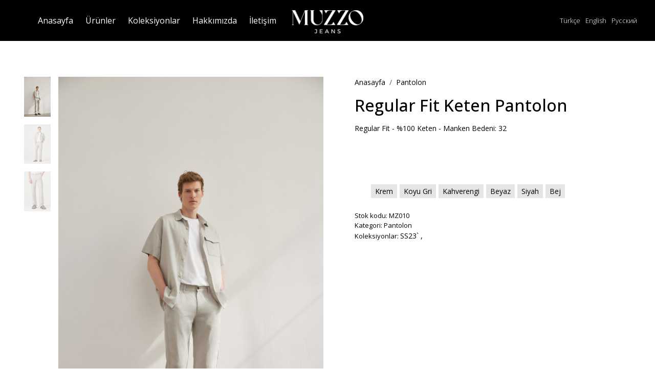

--- FILE ---
content_type: text/html; charset=UTF-8
request_url: http://muzzojeans.com/urun/MZ010
body_size: 3456
content:
<!DOCTYPE html>
<html lang="tr">


<head>
        <meta charset="utf-8">
        <meta http-equiv="X-UA-Compatible" content="IE=edge,chrome=1">
        <meta name="viewport" content="width=device-width, initial-scale=1">
        <base href="https://muzzojeans.com">

        
        <title>Muzzo Jeans</title>
        <meta name="description" content="strings.meta_description">
                    <meta name="keywords" content="Regular Fit Keten Pantolon">
        
        <meta name="robots" content="index,follow"/>

        
                        
        
        <meta property="og:locale" content="tr_TR"/>
        <meta property="og:locale:alternate" content="en_US"/>
        <meta property="og:locale:alternate" content="ru_RU"/>
        <meta property="og:title" content="Muzzo Jeans"/>
        <meta property="og:description" content="strings.meta_description"/>
        <meta property="og:url" content="http://muzzojeans.com/urun/MZ010"/>
        <meta property="og:site_name" content=""/>
        <meta property="og:image" content="strings.meta_image"/>
        <meta property="og:image:width" content="600"/>
        <meta property="og:image:height" content="310"/>

        

          

        <link rel="sitemap" type="application/xml" title="Sitemap" href="sitemap.xml">

        <link rel="shortcut icon" href="favicon.ico" type="image/x-icon">
        <link rel="icon" href="favicon.ico" type="image/x-icon">

        
        <link rel="preconnect" href="https://fonts.googleapis.com">
        <link rel="preconnect" href="https://fonts.gstatic.com" crossorigin>
        <link href="https://fonts.googleapis.com/css2?family=Open+Sans:wght@300;400;500;600&display=swap" rel="stylesheet">

        <link rel="preload" as="style" href="http://muzzojeans.com/build/assets/app-007a1113.css" /><link rel="modulepreload" href="http://muzzojeans.com/build/assets/app-990666c7.js" /><link rel="modulepreload" href="http://muzzojeans.com/build/assets/site-4ed993c7.js" /><link rel="stylesheet" href="http://muzzojeans.com/build/assets/app-007a1113.css" /><script type="module" src="http://muzzojeans.com/build/assets/app-990666c7.js"></script><script type="module" src="http://muzzojeans.com/build/assets/site-4ed993c7.js"></script>
        
        <!-- Google tag (gtag.js) -->
        <script async src="https://www.googletagmanager.com/gtag/js?id=G-GVM8MD2S0B"></script>
        <script>
            window.dataLayer = window.dataLayer || [];
            function gtag(){dataLayer.push(arguments);}
            gtag('js', new Date());

            gtag('config', 'G-GVM8MD2S0B');
        </script>
    </head>

<body class="page-product_detail">


<header id="header">

        <div class="header-body">

            <div class="menuToggle">
                <input type="checkbox" />
                <span></span>
                <span></span>
                <span></span>
                <ul class="toggle-menu">
                    <li>
                        <a href="http://muzzojeans.com/tr">Anasayfa</a>
                    </li>
                    <li>
                        <a href="http://muzzojeans.com/urunler">Ürünler</a>
                    </li>
                    <li>
                        <a href="http://muzzojeans.com/koleksiyonlar">Koleksiyonlar</a>
                    </li>
                    <li>
                        <a href="http://muzzojeans.com/hakkimizda">Hakkımızda</a>
                    </li>
                    <li>
                        <a href="http://muzzojeans.com/iletisim">İletişim</a>
                    </li>
                    <li>
                        <ol class="language-selector-mobile">
                                                            <li>
                                    <a href="/tr">Türkçe</a>
                                </li>
                                                            <li>
                                    <a href="/en">English</a>
                                </li>
                                                            <li>
                                    <a href="/ru">Русский</a>
                                </li>
                                                    </ol>
                    </li>
                </ul>



            </div>


            <ul class="main-menu">
                <li>
                    <a href="http://muzzojeans.com/tr">Anasayfa</a>
                </li>
                <li>
                    <a href="http://muzzojeans.com/urunler">Ürünler</a>
                </li>
                <li>
                    <a href="http://muzzojeans.com/koleksiyonlar">Koleksiyonlar</a>
                </li>
                <li>
                    <a href="http://muzzojeans.com/hakkimizda">Hakkımızda</a>
                </li>
                <li>
                    <a href="http://muzzojeans.com/iletisim">İletişim</a>
                </li>
            </ul>

            <a href="http://muzzojeans.com/tr" class="logo">
                <img src="images/logo.png" class="img-black" alt="muzzojeans.com">
                <img src="images/logo-white.png" class="img-white" alt="muzzojeans.com">
            </a>

            <ul class="language-selector">
                                    <li>
                        <a href="/tr">Türkçe</a>
                    </li>
                                    <li>
                        <a href="/en">English</a>
                    </li>
                                    <li>
                        <a href="/ru">Русский</a>
                    </li>
                            </ul>



        </div>

    </header>


<div class="row">
    <div class="col" style="padding: 0 30px">

        

        

        

        

            </div>
</div>



    <section class="product-detail">

        <div class="bc">
            <nav aria-label="breadcrumb">
                <ol class="breadcrumb" style="background: none; padding-left: 0;">
                    <li class="breadcrumb-item"><a href="#">Anasayfa</a></li>
                    <li class="breadcrumb-item active">
                        <a href="http://muzzojeans.com/kategori/pantolon">
                            Pantolon
                        </a>
                    </li>
                </ol>
            </nav>
        </div>

        <div class="pl">

            <div class="pll">
                <ul class="slider-product-detail-swiper-pagination"></ul>
            </div>
            <div class="plr">
                <div class="img-big">
                    <div class="swiper slider-product-detail-swiper">
                        <div class="swiper-wrapper">
                                                            <div class="swiper-slide" data-src="/bucket/product/mz010_0.jpg" data-fancybox="gallery">
                                    <img src="/bucket/product/mz010_0.jpg">
                                </div>
                                                            <div class="swiper-slide" data-src="/bucket/product/mz010_1.jpg" data-fancybox="gallery">
                                    <img src="/bucket/product/mz010_1.jpg">
                                </div>
                                                            <div class="swiper-slide" data-src="/bucket/product/mz010_2.jpg" data-fancybox="gallery">
                                    <img src="/bucket/product/mz010_2.jpg">
                                </div>
                                                    </div>
                    </div>

                </div>
            </div>
        </div>
        <div class="pr">

            <div class="bc">
                <nav aria-label="breadcrumb">
                    <ol class="breadcrumb" style="background: none; padding-left: 0;">
                        <li class="breadcrumb-item"><a href="#">Anasayfa</a></li>
                        <li class="breadcrumb-item active">
                            <a href="http://muzzojeans.com/kategori/pantolon">
                                Pantolon
                            </a>
                        </li>
                    </ol>
                </nav>
            </div>

            <h2>Regular Fit Keten Pantolon</h2>

            <div class="desc">
                Regular Fit - %100 Keten - Manken Bedeni: 32
            </div>
            <div class="color">
                <ol>
                                            <li>
                            <a href="http://muzzojeans.com/urun/MZ010">Krem</a>
                        </li>
                                            <li>
                            <a href="http://muzzojeans.com/urun/MZ010-1">Koyu Gri</a>
                        </li>
                                            <li>
                            <a href="http://muzzojeans.com/urun/MZ010-2">Kahverengi</a>
                        </li>
                                            <li>
                            <a href="http://muzzojeans.com/urun/MZ010-3">Beyaz</a>
                        </li>
                                            <li>
                            <a href="http://muzzojeans.com/urun/MZ010-4">Siyah</a>
                        </li>
                                            <li>
                            <a href="http://muzzojeans.com/urun/MZ010-5">Bej</a>
                        </li>
                                    </ol>
            </div>
            <div class="extras">
                <div>Stok kodu: MZ010</div>
                <div>Kategori: Pantolon</div>
                <div>Koleksiyonlar:
                                            <a href="http://muzzojeans.com/koleksiyon/SS23">SS23`
                            ,</a>
                                    </div>
            </div>

        </div>

    </section>

    


<footer>
        <div class="footer">
            <div class="footer-block-wr">
                <div class="footer-block">

                    <a class="logo">
                        <img src="images/logo-white.png">
                    </a>

                    <ul class="social">
                        <li><a href="https://www.instagram.com/muzzojeans/" target="_blank" rel="external nofollow"><i class="fab fa-instagram"></i></a></li>
                        <li><a href="https://www.linkedin.com/in/muzzo-jeans/" target="_blank" rel="external nofollow"><i class="fab fa-linkedin"></i></a></li>
                        <li><a href="https://www.youtube.com/@muzzojeans" target="_blank" rel="external nofollow"><i class="fab fa-youtube"></i></a></li>
                        <li><a href="https://vk.com/muzzojeans" target="_blank" rel="external nofollow"><i class="fab fa-vk"></i></a></li>
                    </ul>

                </div>

                <div class="footer-block">
                    <h3>MUZZO JEANS</h3>
                    <span class="separator"></span>
                    <ul class="list">
                        <li>
                            <a href="http://muzzojeans.com/tr">Anasayfa</a>
                        </li>
                        <li>
                            <a href="http://muzzojeans.com/urunler">Ürünler</a>
                        </li>
                        <li>
                            <a href="http://muzzojeans.com/koleksiyonlar">Koleksiyonlar</a>
                        </li>
                        <li>
                            <a href="http://muzzojeans.com/hakkimizda">Hakkımızda</a>
                        </li>
                        <li>
                            <a href="http://muzzojeans.com/iletisim">İletişim</a>
                        </li>
                    </ul>
                </div>

                <div class="footer-block">
                    <h3>FABRİKA</h3>
                    <span class="separator"></span>
                    <ul class="list">
                        <li class="hi">
                            <i class="fa fa-phone"></i>
                            <p>+90 (530) 200 2866</p>
                        </li>
                        <li class="hi">
                            <i class="fa fa-envelope"></i>
                            <p><a href="/cdn-cgi/l/email-protection" class="__cf_email__" data-cfemail="caa3a4aca58aa7bfb0b0a5a0afaba4b9e4a9a5a7">[email&#160;protected]</a></p>
                        </li>
                        <li class="hi">
                            <i class="fa fa-map-marker"></i>
                            <p>Uğur Mumcu Mh. 2316 Sk. No:8<br>Sultangazi / Istanbul</p>
                        </li>
                    </ul>
                </div>

                <div class="footer-block">
                    <h3>MAĞAZA</h3>
                    <span class="separator"></span>
                    <ul class="list">
                        <li class="hi">
                            <i class="fa fa-phone"></i>
                            <p>+7 (926) 021 0202</p>
                        </li>
                        <li class="hi">
                            <i class="fa fa-envelope"></i>
                            <p><a href="/cdn-cgi/l/email-protection" class="__cf_email__" data-cfemail="365f585059765b434c4c595c535758451855595b">[email&#160;protected]</a></p>
                        </li>
                        <li class="hi">
                            <i class="fa fa-map-marker"></i>
                            <p>Tihoretskiy Bulvar, D.1 Torgovo Yarmarochnyy Kompleks E-71 / Moskova</p>
                        </li>
                    </ul>
                </div>

            </div>


        </div>

        <span class="back-to-top"><i class="fa fa-chevron-up"></i></span>

    </footer>


<script data-cfasync="false" src="/cdn-cgi/scripts/5c5dd728/cloudflare-static/email-decode.min.js"></script><script type="module">
        $(document).ready(function () {

            $(window).scroll(function () {
                var header = $('header'),
                    scroll = $(window).scrollTop();

                if (scroll >= 80) header.addClass('sticky');
                else header.removeClass('sticky');
            }).trigger('scroll');

            $(".back-to-top").click(function () {
                $("html, body").animate({scrollTop: 0}, 1000);
            });



            Fancybox.bind('[data-fancybox]', {
                // Custom options for all galleries
            });

        });
    </script>

        <script type="module">
        $(document).ready(function () {

            $('.product-detail .pl .pll ul li').on('click', function () {

                $('.product-detail .pl .pll ul li').removeClass('act');
                $(this).addClass('act');

            });

            var swiper = new Swiper(".slider-product-detail-swiper", {
                slidesPerView: 1,
                spaceBetween: 0,
                pagination: {
                    el: ".slider-product-detail-swiper-pagination",
                    clickable: true,
                    renderBullet: function (index, className) {
                        var el = $('.slider-product-detail-swiper .swiper-slide').eq(index);
                        var img = el.data("src");
                        return `<li class="swiper-pagination-bullet ${className}"><img src="${img}"></li>`;
                    }
                },
            });
        });
    </script>


<script defer src="https://static.cloudflareinsights.com/beacon.min.js/vcd15cbe7772f49c399c6a5babf22c1241717689176015" integrity="sha512-ZpsOmlRQV6y907TI0dKBHq9Md29nnaEIPlkf84rnaERnq6zvWvPUqr2ft8M1aS28oN72PdrCzSjY4U6VaAw1EQ==" data-cf-beacon='{"version":"2024.11.0","token":"e8d1bd25971c43de8cfbe5f32bc6c49e","r":1,"server_timing":{"name":{"cfCacheStatus":true,"cfEdge":true,"cfExtPri":true,"cfL4":true,"cfOrigin":true,"cfSpeedBrain":true},"location_startswith":null}}' crossorigin="anonymous"></script>
</body>
</html>


--- FILE ---
content_type: text/javascript
request_url: http://muzzojeans.com/build/assets/app-990666c7.js
body_size: 136154
content:
var $e="top",Ze="bottom",Je="right",je="left",Gs="auto",pi=[$e,Ze,Je,je],Mn="start",ai="end",wc="clippingParents",$o="viewport",ii="popper",Sc="reference",vo=pi.reduce(function(n,e){return n.concat([e+"-"+Mn,e+"-"+ai])},[]),jo=[].concat(pi,[Gs]).reduce(function(n,e){return n.concat([e,e+"-"+Mn,e+"-"+ai])},[]),_c="beforeRead",xc="read",Cc="afterRead",Ac="beforeMain",Oc="main",Pc="afterMain",Lc="beforeWrite",Mc="write",Dc="afterWrite",Nc=[_c,xc,Cc,Ac,Oc,Pc,Lc,Mc,Dc];function kt(n){return n?(n.nodeName||"").toLowerCase():null}function Qe(n){if(n==null)return window;if(n.toString()!=="[object Window]"){var e=n.ownerDocument;return e&&e.defaultView||window}return n}function Dn(n){var e=Qe(n).Element;return n instanceof e||n instanceof Element}function ct(n){var e=Qe(n).HTMLElement;return n instanceof e||n instanceof HTMLElement}function zo(n){if(typeof ShadowRoot>"u")return!1;var e=Qe(n).ShadowRoot;return n instanceof e||n instanceof ShadowRoot}function df(n){var e=n.state;Object.keys(e.elements).forEach(function(t){var i=e.styles[t]||{},s=e.attributes[t]||{},r=e.elements[t];!ct(r)||!kt(r)||(Object.assign(r.style,i),Object.keys(s).forEach(function(a){var c=s[a];c===!1?r.removeAttribute(a):r.setAttribute(a,c===!0?"":c)}))})}function ff(n){var e=n.state,t={popper:{position:e.options.strategy,left:"0",top:"0",margin:"0"},arrow:{position:"absolute"},reference:{}};return Object.assign(e.elements.popper.style,t.popper),e.styles=t,e.elements.arrow&&Object.assign(e.elements.arrow.style,t.arrow),function(){Object.keys(e.elements).forEach(function(i){var s=e.elements[i],r=e.attributes[i]||{},a=Object.keys(e.styles.hasOwnProperty(i)?e.styles[i]:t[i]),c=a.reduce(function(d,p){return d[p]="",d},{});!ct(s)||!kt(s)||(Object.assign(s.style,c),Object.keys(r).forEach(function(d){s.removeAttribute(d)}))})}}const Fo={name:"applyStyles",enabled:!0,phase:"write",fn:df,effect:ff,requires:["computeStyles"]};function Dt(n){return n.split("-")[0]}var Pn=Math.max,Is=Math.min,li=Math.round;function bo(){var n=navigator.userAgentData;return n!=null&&n.brands&&Array.isArray(n.brands)?n.brands.map(function(e){return e.brand+"/"+e.version}).join(" "):navigator.userAgent}function Ic(){return!/^((?!chrome|android).)*safari/i.test(bo())}function ci(n,e,t){e===void 0&&(e=!1),t===void 0&&(t=!1);var i=n.getBoundingClientRect(),s=1,r=1;e&&ct(n)&&(s=n.offsetWidth>0&&li(i.width)/n.offsetWidth||1,r=n.offsetHeight>0&&li(i.height)/n.offsetHeight||1);var a=Dn(n)?Qe(n):window,c=a.visualViewport,d=!Ic()&&t,p=(i.left+(d&&c?c.offsetLeft:0))/s,g=(i.top+(d&&c?c.offsetTop:0))/r,b=i.width/s,S=i.height/r;return{width:b,height:S,top:g,right:p+b,bottom:g+S,left:p,x:p,y:g}}function Ho(n){var e=ci(n),t=n.offsetWidth,i=n.offsetHeight;return Math.abs(e.width-t)<=1&&(t=e.width),Math.abs(e.height-i)<=1&&(i=e.height),{x:n.offsetLeft,y:n.offsetTop,width:t,height:i}}function kc(n,e){var t=e.getRootNode&&e.getRootNode();if(n.contains(e))return!0;if(t&&zo(t)){var i=e;do{if(i&&n.isSameNode(i))return!0;i=i.parentNode||i.host}while(i)}return!1}function Xt(n){return Qe(n).getComputedStyle(n)}function hf(n){return["table","td","th"].indexOf(kt(n))>=0}function un(n){return((Dn(n)?n.ownerDocument:n.document)||window.document).documentElement}function Us(n){return kt(n)==="html"?n:n.assignedSlot||n.parentNode||(zo(n)?n.host:null)||un(n)}function Ga(n){return!ct(n)||Xt(n).position==="fixed"?null:n.offsetParent}function pf(n){var e=/firefox/i.test(bo()),t=/Trident/i.test(bo());if(t&&ct(n)){var i=Xt(n);if(i.position==="fixed")return null}var s=Us(n);for(zo(s)&&(s=s.host);ct(s)&&["html","body"].indexOf(kt(s))<0;){var r=Xt(s);if(r.transform!=="none"||r.perspective!=="none"||r.contain==="paint"||["transform","perspective"].indexOf(r.willChange)!==-1||e&&r.willChange==="filter"||e&&r.filter&&r.filter!=="none")return s;s=s.parentNode}return null}function Bi(n){for(var e=Qe(n),t=Ga(n);t&&hf(t)&&Xt(t).position==="static";)t=Ga(t);return t&&(kt(t)==="html"||kt(t)==="body"&&Xt(t).position==="static")?e:t||pf(n)||e}function Bo(n){return["top","bottom"].indexOf(n)>=0?"x":"y"}function $i(n,e,t){return Pn(n,Is(e,t))}function gf(n,e,t){var i=$i(n,e,t);return i>t?t:i}function Rc(){return{top:0,right:0,bottom:0,left:0}}function $c(n){return Object.assign({},Rc(),n)}function jc(n,e){return e.reduce(function(t,i){return t[i]=n,t},{})}var mf=function(e,t){return e=typeof e=="function"?e(Object.assign({},t.rects,{placement:t.placement})):e,$c(typeof e!="number"?e:jc(e,pi))};function vf(n){var e,t=n.state,i=n.name,s=n.options,r=t.elements.arrow,a=t.modifiersData.popperOffsets,c=Dt(t.placement),d=Bo(c),p=[je,Je].indexOf(c)>=0,g=p?"height":"width";if(!(!r||!a)){var b=mf(s.padding,t),S=Ho(r),y=d==="y"?$e:je,E=d==="y"?Ze:Je,_=t.rects.reference[g]+t.rects.reference[d]-a[d]-t.rects.popper[g],C=a[d]-t.rects.reference[d],T=Bi(r),O=T?d==="y"?T.clientHeight||0:T.clientWidth||0:0,M=_/2-C/2,N=b[y],H=O-S[g]-b[E],V=O/2-S[g]/2+M,f=$i(N,V,H),K=d;t.modifiersData[i]=(e={},e[K]=f,e.centerOffset=f-V,e)}}function bf(n){var e=n.state,t=n.options,i=t.element,s=i===void 0?"[data-popper-arrow]":i;s!=null&&(typeof s=="string"&&(s=e.elements.popper.querySelector(s),!s)||kc(e.elements.popper,s)&&(e.elements.arrow=s))}const zc={name:"arrow",enabled:!0,phase:"main",fn:vf,effect:bf,requires:["popperOffsets"],requiresIfExists:["preventOverflow"]};function ui(n){return n.split("-")[1]}var yf={top:"auto",right:"auto",bottom:"auto",left:"auto"};function Ef(n,e){var t=n.x,i=n.y,s=e.devicePixelRatio||1;return{x:li(t*s)/s||0,y:li(i*s)/s||0}}function Ua(n){var e,t=n.popper,i=n.popperRect,s=n.placement,r=n.variation,a=n.offsets,c=n.position,d=n.gpuAcceleration,p=n.adaptive,g=n.roundOffsets,b=n.isFixed,S=a.x,y=S===void 0?0:S,E=a.y,_=E===void 0?0:E,C=typeof g=="function"?g({x:y,y:_}):{x:y,y:_};y=C.x,_=C.y;var T=a.hasOwnProperty("x"),O=a.hasOwnProperty("y"),M=je,N=$e,H=window;if(p){var V=Bi(t),f="clientHeight",K="clientWidth";if(V===Qe(t)&&(V=un(t),Xt(V).position!=="static"&&c==="absolute"&&(f="scrollHeight",K="scrollWidth")),V=V,s===$e||(s===je||s===Je)&&r===ai){N=Ze;var U=b&&V===H&&H.visualViewport?H.visualViewport.height:V[f];_-=U-i.height,_*=d?1:-1}if(s===je||(s===$e||s===Ze)&&r===ai){M=Je;var ue=b&&V===H&&H.visualViewport?H.visualViewport.width:V[K];y-=ue-i.width,y*=d?1:-1}}var Y=Object.assign({position:c},p&&yf),X=g===!0?Ef({x:y,y:_},Qe(t)):{x:y,y:_};if(y=X.x,_=X.y,d){var B;return Object.assign({},Y,(B={},B[N]=O?"0":"",B[M]=T?"0":"",B.transform=(H.devicePixelRatio||1)<=1?"translate("+y+"px, "+_+"px)":"translate3d("+y+"px, "+_+"px, 0)",B))}return Object.assign({},Y,(e={},e[N]=O?_+"px":"",e[M]=T?y+"px":"",e.transform="",e))}function Tf(n){var e=n.state,t=n.options,i=t.gpuAcceleration,s=i===void 0?!0:i,r=t.adaptive,a=r===void 0?!0:r,c=t.roundOffsets,d=c===void 0?!0:c,p={placement:Dt(e.placement),variation:ui(e.placement),popper:e.elements.popper,popperRect:e.rects.popper,gpuAcceleration:s,isFixed:e.options.strategy==="fixed"};e.modifiersData.popperOffsets!=null&&(e.styles.popper=Object.assign({},e.styles.popper,Ua(Object.assign({},p,{offsets:e.modifiersData.popperOffsets,position:e.options.strategy,adaptive:a,roundOffsets:d})))),e.modifiersData.arrow!=null&&(e.styles.arrow=Object.assign({},e.styles.arrow,Ua(Object.assign({},p,{offsets:e.modifiersData.arrow,position:"absolute",adaptive:!1,roundOffsets:d})))),e.attributes.popper=Object.assign({},e.attributes.popper,{"data-popper-placement":e.placement})}const Vo={name:"computeStyles",enabled:!0,phase:"beforeWrite",fn:Tf,data:{}};var os={passive:!0};function wf(n){var e=n.state,t=n.instance,i=n.options,s=i.scroll,r=s===void 0?!0:s,a=i.resize,c=a===void 0?!0:a,d=Qe(e.elements.popper),p=[].concat(e.scrollParents.reference,e.scrollParents.popper);return r&&p.forEach(function(g){g.addEventListener("scroll",t.update,os)}),c&&d.addEventListener("resize",t.update,os),function(){r&&p.forEach(function(g){g.removeEventListener("scroll",t.update,os)}),c&&d.removeEventListener("resize",t.update,os)}}const qo={name:"eventListeners",enabled:!0,phase:"write",fn:function(){},effect:wf,data:{}};var Sf={left:"right",right:"left",bottom:"top",top:"bottom"};function As(n){return n.replace(/left|right|bottom|top/g,function(e){return Sf[e]})}var _f={start:"end",end:"start"};function Ya(n){return n.replace(/start|end/g,function(e){return _f[e]})}function Wo(n){var e=Qe(n),t=e.pageXOffset,i=e.pageYOffset;return{scrollLeft:t,scrollTop:i}}function Go(n){return ci(un(n)).left+Wo(n).scrollLeft}function xf(n,e){var t=Qe(n),i=un(n),s=t.visualViewport,r=i.clientWidth,a=i.clientHeight,c=0,d=0;if(s){r=s.width,a=s.height;var p=Ic();(p||!p&&e==="fixed")&&(c=s.offsetLeft,d=s.offsetTop)}return{width:r,height:a,x:c+Go(n),y:d}}function Cf(n){var e,t=un(n),i=Wo(n),s=(e=n.ownerDocument)==null?void 0:e.body,r=Pn(t.scrollWidth,t.clientWidth,s?s.scrollWidth:0,s?s.clientWidth:0),a=Pn(t.scrollHeight,t.clientHeight,s?s.scrollHeight:0,s?s.clientHeight:0),c=-i.scrollLeft+Go(n),d=-i.scrollTop;return Xt(s||t).direction==="rtl"&&(c+=Pn(t.clientWidth,s?s.clientWidth:0)-r),{width:r,height:a,x:c,y:d}}function Uo(n){var e=Xt(n),t=e.overflow,i=e.overflowX,s=e.overflowY;return/auto|scroll|overlay|hidden/.test(t+s+i)}function Fc(n){return["html","body","#document"].indexOf(kt(n))>=0?n.ownerDocument.body:ct(n)&&Uo(n)?n:Fc(Us(n))}function ji(n,e){var t;e===void 0&&(e=[]);var i=Fc(n),s=i===((t=n.ownerDocument)==null?void 0:t.body),r=Qe(i),a=s?[r].concat(r.visualViewport||[],Uo(i)?i:[]):i,c=e.concat(a);return s?c:c.concat(ji(Us(a)))}function yo(n){return Object.assign({},n,{left:n.x,top:n.y,right:n.x+n.width,bottom:n.y+n.height})}function Af(n,e){var t=ci(n,!1,e==="fixed");return t.top=t.top+n.clientTop,t.left=t.left+n.clientLeft,t.bottom=t.top+n.clientHeight,t.right=t.left+n.clientWidth,t.width=n.clientWidth,t.height=n.clientHeight,t.x=t.left,t.y=t.top,t}function Xa(n,e,t){return e===$o?yo(xf(n,t)):Dn(e)?Af(e,t):yo(Cf(un(n)))}function Of(n){var e=ji(Us(n)),t=["absolute","fixed"].indexOf(Xt(n).position)>=0,i=t&&ct(n)?Bi(n):n;return Dn(i)?e.filter(function(s){return Dn(s)&&kc(s,i)&&kt(s)!=="body"}):[]}function Pf(n,e,t,i){var s=e==="clippingParents"?Of(n):[].concat(e),r=[].concat(s,[t]),a=r[0],c=r.reduce(function(d,p){var g=Xa(n,p,i);return d.top=Pn(g.top,d.top),d.right=Is(g.right,d.right),d.bottom=Is(g.bottom,d.bottom),d.left=Pn(g.left,d.left),d},Xa(n,a,i));return c.width=c.right-c.left,c.height=c.bottom-c.top,c.x=c.left,c.y=c.top,c}function Hc(n){var e=n.reference,t=n.element,i=n.placement,s=i?Dt(i):null,r=i?ui(i):null,a=e.x+e.width/2-t.width/2,c=e.y+e.height/2-t.height/2,d;switch(s){case $e:d={x:a,y:e.y-t.height};break;case Ze:d={x:a,y:e.y+e.height};break;case Je:d={x:e.x+e.width,y:c};break;case je:d={x:e.x-t.width,y:c};break;default:d={x:e.x,y:e.y}}var p=s?Bo(s):null;if(p!=null){var g=p==="y"?"height":"width";switch(r){case Mn:d[p]=d[p]-(e[g]/2-t[g]/2);break;case ai:d[p]=d[p]+(e[g]/2-t[g]/2);break}}return d}function di(n,e){e===void 0&&(e={});var t=e,i=t.placement,s=i===void 0?n.placement:i,r=t.strategy,a=r===void 0?n.strategy:r,c=t.boundary,d=c===void 0?wc:c,p=t.rootBoundary,g=p===void 0?$o:p,b=t.elementContext,S=b===void 0?ii:b,y=t.altBoundary,E=y===void 0?!1:y,_=t.padding,C=_===void 0?0:_,T=$c(typeof C!="number"?C:jc(C,pi)),O=S===ii?Sc:ii,M=n.rects.popper,N=n.elements[E?O:S],H=Pf(Dn(N)?N:N.contextElement||un(n.elements.popper),d,g,a),V=ci(n.elements.reference),f=Hc({reference:V,element:M,strategy:"absolute",placement:s}),K=yo(Object.assign({},M,f)),U=S===ii?K:V,ue={top:H.top-U.top+T.top,bottom:U.bottom-H.bottom+T.bottom,left:H.left-U.left+T.left,right:U.right-H.right+T.right},Y=n.modifiersData.offset;if(S===ii&&Y){var X=Y[s];Object.keys(ue).forEach(function(B){var re=[Je,Ze].indexOf(B)>=0?1:-1,Ce=[$e,Ze].indexOf(B)>=0?"y":"x";ue[B]+=X[Ce]*re})}return ue}function Lf(n,e){e===void 0&&(e={});var t=e,i=t.placement,s=t.boundary,r=t.rootBoundary,a=t.padding,c=t.flipVariations,d=t.allowedAutoPlacements,p=d===void 0?jo:d,g=ui(i),b=g?c?vo:vo.filter(function(E){return ui(E)===g}):pi,S=b.filter(function(E){return p.indexOf(E)>=0});S.length===0&&(S=b);var y=S.reduce(function(E,_){return E[_]=di(n,{placement:_,boundary:s,rootBoundary:r,padding:a})[Dt(_)],E},{});return Object.keys(y).sort(function(E,_){return y[E]-y[_]})}function Mf(n){if(Dt(n)===Gs)return[];var e=As(n);return[Ya(n),e,Ya(e)]}function Df(n){var e=n.state,t=n.options,i=n.name;if(!e.modifiersData[i]._skip){for(var s=t.mainAxis,r=s===void 0?!0:s,a=t.altAxis,c=a===void 0?!0:a,d=t.fallbackPlacements,p=t.padding,g=t.boundary,b=t.rootBoundary,S=t.altBoundary,y=t.flipVariations,E=y===void 0?!0:y,_=t.allowedAutoPlacements,C=e.options.placement,T=Dt(C),O=T===C,M=d||(O||!E?[As(C)]:Mf(C)),N=[C].concat(M).reduce(function($t,wt){return $t.concat(Dt(wt)===Gs?Lf(e,{placement:wt,boundary:g,rootBoundary:b,padding:p,flipVariations:E,allowedAutoPlacements:_}):wt)},[]),H=e.rects.reference,V=e.rects.popper,f=new Map,K=!0,U=N[0],ue=0;ue<N.length;ue++){var Y=N[ue],X=Dt(Y),B=ui(Y)===Mn,re=[$e,Ze].indexOf(X)>=0,Ce=re?"width":"height",ae=di(e,{placement:Y,boundary:g,rootBoundary:b,altBoundary:S,padding:p}),me=re?B?Je:je:B?Ze:$e;H[Ce]>V[Ce]&&(me=As(me));var xe=As(me),Se=[];if(r&&Se.push(ae[X]<=0),c&&Se.push(ae[me]<=0,ae[xe]<=0),Se.every(function($t){return $t})){U=Y,K=!1;break}f.set(Y,Se)}if(K)for(var Ge=E?3:1,Rt=function(wt){var hn=N.find(function($n){var jt=f.get($n);if(jt)return jt.slice(0,wt).every(function(jn){return jn})});if(hn)return U=hn,"break"},Et=Ge;Et>0;Et--){var Tt=Rt(Et);if(Tt==="break")break}e.placement!==U&&(e.modifiersData[i]._skip=!0,e.placement=U,e.reset=!0)}}const Bc={name:"flip",enabled:!0,phase:"main",fn:Df,requiresIfExists:["offset"],data:{_skip:!1}};function Ka(n,e,t){return t===void 0&&(t={x:0,y:0}),{top:n.top-e.height-t.y,right:n.right-e.width+t.x,bottom:n.bottom-e.height+t.y,left:n.left-e.width-t.x}}function Za(n){return[$e,Je,Ze,je].some(function(e){return n[e]>=0})}function Nf(n){var e=n.state,t=n.name,i=e.rects.reference,s=e.rects.popper,r=e.modifiersData.preventOverflow,a=di(e,{elementContext:"reference"}),c=di(e,{altBoundary:!0}),d=Ka(a,i),p=Ka(c,s,r),g=Za(d),b=Za(p);e.modifiersData[t]={referenceClippingOffsets:d,popperEscapeOffsets:p,isReferenceHidden:g,hasPopperEscaped:b},e.attributes.popper=Object.assign({},e.attributes.popper,{"data-popper-reference-hidden":g,"data-popper-escaped":b})}const Vc={name:"hide",enabled:!0,phase:"main",requiresIfExists:["preventOverflow"],fn:Nf};function If(n,e,t){var i=Dt(n),s=[je,$e].indexOf(i)>=0?-1:1,r=typeof t=="function"?t(Object.assign({},e,{placement:n})):t,a=r[0],c=r[1];return a=a||0,c=(c||0)*s,[je,Je].indexOf(i)>=0?{x:c,y:a}:{x:a,y:c}}function kf(n){var e=n.state,t=n.options,i=n.name,s=t.offset,r=s===void 0?[0,0]:s,a=jo.reduce(function(g,b){return g[b]=If(b,e.rects,r),g},{}),c=a[e.placement],d=c.x,p=c.y;e.modifiersData.popperOffsets!=null&&(e.modifiersData.popperOffsets.x+=d,e.modifiersData.popperOffsets.y+=p),e.modifiersData[i]=a}const qc={name:"offset",enabled:!0,phase:"main",requires:["popperOffsets"],fn:kf};function Rf(n){var e=n.state,t=n.name;e.modifiersData[t]=Hc({reference:e.rects.reference,element:e.rects.popper,strategy:"absolute",placement:e.placement})}const Yo={name:"popperOffsets",enabled:!0,phase:"read",fn:Rf,data:{}};function $f(n){return n==="x"?"y":"x"}function jf(n){var e=n.state,t=n.options,i=n.name,s=t.mainAxis,r=s===void 0?!0:s,a=t.altAxis,c=a===void 0?!1:a,d=t.boundary,p=t.rootBoundary,g=t.altBoundary,b=t.padding,S=t.tether,y=S===void 0?!0:S,E=t.tetherOffset,_=E===void 0?0:E,C=di(e,{boundary:d,rootBoundary:p,padding:b,altBoundary:g}),T=Dt(e.placement),O=ui(e.placement),M=!O,N=Bo(T),H=$f(N),V=e.modifiersData.popperOffsets,f=e.rects.reference,K=e.rects.popper,U=typeof _=="function"?_(Object.assign({},e.rects,{placement:e.placement})):_,ue=typeof U=="number"?{mainAxis:U,altAxis:U}:Object.assign({mainAxis:0,altAxis:0},U),Y=e.modifiersData.offset?e.modifiersData.offset[e.placement]:null,X={x:0,y:0};if(V){if(r){var B,re=N==="y"?$e:je,Ce=N==="y"?Ze:Je,ae=N==="y"?"height":"width",me=V[N],xe=me+C[re],Se=me-C[Ce],Ge=y?-K[ae]/2:0,Rt=O===Mn?f[ae]:K[ae],Et=O===Mn?-K[ae]:-f[ae],Tt=e.elements.arrow,$t=y&&Tt?Ho(Tt):{width:0,height:0},wt=e.modifiersData["arrow#persistent"]?e.modifiersData["arrow#persistent"].padding:Rc(),hn=wt[re],$n=wt[Ce],jt=$i(0,f[ae],$t[ae]),jn=M?f[ae]/2-Ge-jt-hn-ue.mainAxis:Rt-jt-hn-ue.mainAxis,tt=M?-f[ae]/2+Ge+jt+$n+ue.mainAxis:Et+jt+$n+ue.mainAxis,Ei=e.elements.arrow&&Bi(e.elements.arrow),Zt=Ei?N==="y"?Ei.clientTop||0:Ei.clientLeft||0:0,pn=(B=Y==null?void 0:Y[N])!=null?B:0,Yi=me+jn-pn-Zt,or=me+tt-pn,zn=$i(y?Is(xe,Yi):xe,me,y?Pn(Se,or):Se);V[N]=zn,X[N]=zn-me}if(c){var gn,ht=N==="x"?$e:je,ar=N==="x"?Ze:Je,zt=V[H],Fn=H==="y"?"height":"width",Ue=zt+C[ht],Jt=zt-C[ar],Ft=[$e,je].indexOf(T)!==-1,ee=(gn=Y==null?void 0:Y[H])!=null?gn:0,De=Ft?Ue:zt-f[Fn]-K[Fn]-ee+ue.altAxis,Xi=Ft?zt+f[Fn]+K[Fn]-ee-ue.altAxis:Jt,Ki=y&&Ft?gf(De,zt,Xi):$i(y?De:Ue,zt,y?Xi:Jt);V[H]=Ki,X[H]=Ki-zt}e.modifiersData[i]=X}}const Wc={name:"preventOverflow",enabled:!0,phase:"main",fn:jf,requiresIfExists:["offset"]};function zf(n){return{scrollLeft:n.scrollLeft,scrollTop:n.scrollTop}}function Ff(n){return n===Qe(n)||!ct(n)?Wo(n):zf(n)}function Hf(n){var e=n.getBoundingClientRect(),t=li(e.width)/n.offsetWidth||1,i=li(e.height)/n.offsetHeight||1;return t!==1||i!==1}function Bf(n,e,t){t===void 0&&(t=!1);var i=ct(e),s=ct(e)&&Hf(e),r=un(e),a=ci(n,s,t),c={scrollLeft:0,scrollTop:0},d={x:0,y:0};return(i||!i&&!t)&&((kt(e)!=="body"||Uo(r))&&(c=Ff(e)),ct(e)?(d=ci(e,!0),d.x+=e.clientLeft,d.y+=e.clientTop):r&&(d.x=Go(r))),{x:a.left+c.scrollLeft-d.x,y:a.top+c.scrollTop-d.y,width:a.width,height:a.height}}function Vf(n){var e=new Map,t=new Set,i=[];n.forEach(function(r){e.set(r.name,r)});function s(r){t.add(r.name);var a=[].concat(r.requires||[],r.requiresIfExists||[]);a.forEach(function(c){if(!t.has(c)){var d=e.get(c);d&&s(d)}}),i.push(r)}return n.forEach(function(r){t.has(r.name)||s(r)}),i}function qf(n){var e=Vf(n);return Nc.reduce(function(t,i){return t.concat(e.filter(function(s){return s.phase===i}))},[])}function Wf(n){var e;return function(){return e||(e=new Promise(function(t){Promise.resolve().then(function(){e=void 0,t(n())})})),e}}function Gf(n){var e=n.reduce(function(t,i){var s=t[i.name];return t[i.name]=s?Object.assign({},s,i,{options:Object.assign({},s.options,i.options),data:Object.assign({},s.data,i.data)}):i,t},{});return Object.keys(e).map(function(t){return e[t]})}var Ja={placement:"bottom",modifiers:[],strategy:"absolute"};function Qa(){for(var n=arguments.length,e=new Array(n),t=0;t<n;t++)e[t]=arguments[t];return!e.some(function(i){return!(i&&typeof i.getBoundingClientRect=="function")})}function Ys(n){n===void 0&&(n={});var e=n,t=e.defaultModifiers,i=t===void 0?[]:t,s=e.defaultOptions,r=s===void 0?Ja:s;return function(c,d,p){p===void 0&&(p=r);var g={placement:"bottom",orderedModifiers:[],options:Object.assign({},Ja,r),modifiersData:{},elements:{reference:c,popper:d},attributes:{},styles:{}},b=[],S=!1,y={state:g,setOptions:function(T){var O=typeof T=="function"?T(g.options):T;_(),g.options=Object.assign({},r,g.options,O),g.scrollParents={reference:Dn(c)?ji(c):c.contextElement?ji(c.contextElement):[],popper:ji(d)};var M=qf(Gf([].concat(i,g.options.modifiers)));return g.orderedModifiers=M.filter(function(N){return N.enabled}),E(),y.update()},forceUpdate:function(){if(!S){var T=g.elements,O=T.reference,M=T.popper;if(Qa(O,M)){g.rects={reference:Bf(O,Bi(M),g.options.strategy==="fixed"),popper:Ho(M)},g.reset=!1,g.placement=g.options.placement,g.orderedModifiers.forEach(function(ue){return g.modifiersData[ue.name]=Object.assign({},ue.data)});for(var N=0;N<g.orderedModifiers.length;N++){if(g.reset===!0){g.reset=!1,N=-1;continue}var H=g.orderedModifiers[N],V=H.fn,f=H.options,K=f===void 0?{}:f,U=H.name;typeof V=="function"&&(g=V({state:g,options:K,name:U,instance:y})||g)}}}},update:Wf(function(){return new Promise(function(C){y.forceUpdate(),C(g)})}),destroy:function(){_(),S=!0}};if(!Qa(c,d))return y;y.setOptions(p).then(function(C){!S&&p.onFirstUpdate&&p.onFirstUpdate(C)});function E(){g.orderedModifiers.forEach(function(C){var T=C.name,O=C.options,M=O===void 0?{}:O,N=C.effect;if(typeof N=="function"){var H=N({state:g,name:T,instance:y,options:M}),V=function(){};b.push(H||V)}})}function _(){b.forEach(function(C){return C()}),b=[]}return y}}var Uf=Ys(),Yf=[qo,Yo,Vo,Fo],Xf=Ys({defaultModifiers:Yf}),Kf=[qo,Yo,Vo,Fo,qc,Bc,Wc,zc,Vc],Xo=Ys({defaultModifiers:Kf});const Gc=Object.freeze(Object.defineProperty({__proto__:null,afterMain:Pc,afterRead:Cc,afterWrite:Dc,applyStyles:Fo,arrow:zc,auto:Gs,basePlacements:pi,beforeMain:Ac,beforeRead:_c,beforeWrite:Lc,bottom:Ze,clippingParents:wc,computeStyles:Vo,createPopper:Xo,createPopperBase:Uf,createPopperLite:Xf,detectOverflow:di,end:ai,eventListeners:qo,flip:Bc,hide:Vc,left:je,main:Oc,modifierPhases:Nc,offset:qc,placements:jo,popper:ii,popperGenerator:Ys,popperOffsets:Yo,preventOverflow:Wc,read:xc,reference:Sc,right:Je,start:Mn,top:$e,variationPlacements:vo,viewport:$o,write:Mc},Symbol.toStringTag,{value:"Module"}));/*!
  * Bootstrap v5.3.3 (https://getbootstrap.com/)
  * Copyright 2011-2024 The Bootstrap Authors (https://github.com/twbs/bootstrap/graphs/contributors)
  * Licensed under MIT (https://github.com/twbs/bootstrap/blob/main/LICENSE)
  */const nn=new Map,Pr={set(n,e,t){nn.has(n)||nn.set(n,new Map);const i=nn.get(n);if(!i.has(e)&&i.size!==0){console.error(`Bootstrap doesn't allow more than one instance per element. Bound instance: ${Array.from(i.keys())[0]}.`);return}i.set(e,t)},get(n,e){return nn.has(n)&&nn.get(n).get(e)||null},remove(n,e){if(!nn.has(n))return;const t=nn.get(n);t.delete(e),t.size===0&&nn.delete(n)}},Zf=1e6,Jf=1e3,Eo="transitionend",Uc=n=>(n&&window.CSS&&window.CSS.escape&&(n=n.replace(/#([^\s"#']+)/g,(e,t)=>`#${CSS.escape(t)}`)),n),Qf=n=>n==null?`${n}`:Object.prototype.toString.call(n).match(/\s([a-z]+)/i)[1].toLowerCase(),eh=n=>{do n+=Math.floor(Math.random()*Zf);while(document.getElementById(n));return n},th=n=>{if(!n)return 0;let{transitionDuration:e,transitionDelay:t}=window.getComputedStyle(n);const i=Number.parseFloat(e),s=Number.parseFloat(t);return!i&&!s?0:(e=e.split(",")[0],t=t.split(",")[0],(Number.parseFloat(e)+Number.parseFloat(t))*Jf)},Yc=n=>{n.dispatchEvent(new Event(Eo))},Ut=n=>!n||typeof n!="object"?!1:(typeof n.jquery<"u"&&(n=n[0]),typeof n.nodeType<"u"),an=n=>Ut(n)?n.jquery?n[0]:n:typeof n=="string"&&n.length>0?document.querySelector(Uc(n)):null,gi=n=>{if(!Ut(n)||n.getClientRects().length===0)return!1;const e=getComputedStyle(n).getPropertyValue("visibility")==="visible",t=n.closest("details:not([open])");if(!t)return e;if(t!==n){const i=n.closest("summary");if(i&&i.parentNode!==t||i===null)return!1}return e},ln=n=>!n||n.nodeType!==Node.ELEMENT_NODE||n.classList.contains("disabled")?!0:typeof n.disabled<"u"?n.disabled:n.hasAttribute("disabled")&&n.getAttribute("disabled")!=="false",Xc=n=>{if(!document.documentElement.attachShadow)return null;if(typeof n.getRootNode=="function"){const e=n.getRootNode();return e instanceof ShadowRoot?e:null}return n instanceof ShadowRoot?n:n.parentNode?Xc(n.parentNode):null},ks=()=>{},Vi=n=>{n.offsetHeight},Kc=()=>window.jQuery&&!document.body.hasAttribute("data-bs-no-jquery")?window.jQuery:null,Lr=[],nh=n=>{document.readyState==="loading"?(Lr.length||document.addEventListener("DOMContentLoaded",()=>{for(const e of Lr)e()}),Lr.push(n)):n()},ut=()=>document.documentElement.dir==="rtl",ft=n=>{nh(()=>{const e=Kc();if(e){const t=n.NAME,i=e.fn[t];e.fn[t]=n.jQueryInterface,e.fn[t].Constructor=n,e.fn[t].noConflict=()=>(e.fn[t]=i,n.jQueryInterface)}})},Ve=(n,e=[],t=n)=>typeof n=="function"?n(...e):t,Zc=(n,e,t=!0)=>{if(!t){Ve(n);return}const i=5,s=th(e)+i;let r=!1;const a=({target:c})=>{c===e&&(r=!0,e.removeEventListener(Eo,a),Ve(n))};e.addEventListener(Eo,a),setTimeout(()=>{r||Yc(e)},s)},Ko=(n,e,t,i)=>{const s=n.length;let r=n.indexOf(e);return r===-1?!t&&i?n[s-1]:n[0]:(r+=t?1:-1,i&&(r=(r+s)%s),n[Math.max(0,Math.min(r,s-1))])},ih=/[^.]*(?=\..*)\.|.*/,sh=/\..*/,rh=/::\d+$/,Mr={};let el=1;const Jc={mouseenter:"mouseover",mouseleave:"mouseout"},oh=new Set(["click","dblclick","mouseup","mousedown","contextmenu","mousewheel","DOMMouseScroll","mouseover","mouseout","mousemove","selectstart","selectend","keydown","keypress","keyup","orientationchange","touchstart","touchmove","touchend","touchcancel","pointerdown","pointermove","pointerup","pointerleave","pointercancel","gesturestart","gesturechange","gestureend","focus","blur","change","reset","select","submit","focusin","focusout","load","unload","beforeunload","resize","move","DOMContentLoaded","readystatechange","error","abort","scroll"]);function Qc(n,e){return e&&`${e}::${el++}`||n.uidEvent||el++}function eu(n){const e=Qc(n);return n.uidEvent=e,Mr[e]=Mr[e]||{},Mr[e]}function ah(n,e){return function t(i){return Zo(i,{delegateTarget:n}),t.oneOff&&q.off(n,i.type,e),e.apply(n,[i])}}function lh(n,e,t){return function i(s){const r=n.querySelectorAll(e);for(let{target:a}=s;a&&a!==this;a=a.parentNode)for(const c of r)if(c===a)return Zo(s,{delegateTarget:a}),i.oneOff&&q.off(n,s.type,e,t),t.apply(a,[s])}}function tu(n,e,t=null){return Object.values(n).find(i=>i.callable===e&&i.delegationSelector===t)}function nu(n,e,t){const i=typeof e=="string",s=i?t:e||t;let r=iu(n);return oh.has(r)||(r=n),[i,s,r]}function tl(n,e,t,i,s){if(typeof e!="string"||!n)return;let[r,a,c]=nu(e,t,i);e in Jc&&(a=(E=>function(_){if(!_.relatedTarget||_.relatedTarget!==_.delegateTarget&&!_.delegateTarget.contains(_.relatedTarget))return E.call(this,_)})(a));const d=eu(n),p=d[c]||(d[c]={}),g=tu(p,a,r?t:null);if(g){g.oneOff=g.oneOff&&s;return}const b=Qc(a,e.replace(ih,"")),S=r?lh(n,t,a):ah(n,a);S.delegationSelector=r?t:null,S.callable=a,S.oneOff=s,S.uidEvent=b,p[b]=S,n.addEventListener(c,S,r)}function To(n,e,t,i,s){const r=tu(e[t],i,s);r&&(n.removeEventListener(t,r,!!s),delete e[t][r.uidEvent])}function ch(n,e,t,i){const s=e[t]||{};for(const[r,a]of Object.entries(s))r.includes(i)&&To(n,e,t,a.callable,a.delegationSelector)}function iu(n){return n=n.replace(sh,""),Jc[n]||n}const q={on(n,e,t,i){tl(n,e,t,i,!1)},one(n,e,t,i){tl(n,e,t,i,!0)},off(n,e,t,i){if(typeof e!="string"||!n)return;const[s,r,a]=nu(e,t,i),c=a!==e,d=eu(n),p=d[a]||{},g=e.startsWith(".");if(typeof r<"u"){if(!Object.keys(p).length)return;To(n,d,a,r,s?t:null);return}if(g)for(const b of Object.keys(d))ch(n,d,b,e.slice(1));for(const[b,S]of Object.entries(p)){const y=b.replace(rh,"");(!c||e.includes(y))&&To(n,d,a,S.callable,S.delegationSelector)}},trigger(n,e,t){if(typeof e!="string"||!n)return null;const i=Kc(),s=iu(e),r=e!==s;let a=null,c=!0,d=!0,p=!1;r&&i&&(a=i.Event(e,t),i(n).trigger(a),c=!a.isPropagationStopped(),d=!a.isImmediatePropagationStopped(),p=a.isDefaultPrevented());const g=Zo(new Event(e,{bubbles:c,cancelable:!0}),t);return p&&g.preventDefault(),d&&n.dispatchEvent(g),g.defaultPrevented&&a&&a.preventDefault(),g}};function Zo(n,e={}){for(const[t,i]of Object.entries(e))try{n[t]=i}catch{Object.defineProperty(n,t,{configurable:!0,get(){return i}})}return n}function nl(n){if(n==="true")return!0;if(n==="false")return!1;if(n===Number(n).toString())return Number(n);if(n===""||n==="null")return null;if(typeof n!="string")return n;try{return JSON.parse(decodeURIComponent(n))}catch{return n}}function Dr(n){return n.replace(/[A-Z]/g,e=>`-${e.toLowerCase()}`)}const Yt={setDataAttribute(n,e,t){n.setAttribute(`data-bs-${Dr(e)}`,t)},removeDataAttribute(n,e){n.removeAttribute(`data-bs-${Dr(e)}`)},getDataAttributes(n){if(!n)return{};const e={},t=Object.keys(n.dataset).filter(i=>i.startsWith("bs")&&!i.startsWith("bsConfig"));for(const i of t){let s=i.replace(/^bs/,"");s=s.charAt(0).toLowerCase()+s.slice(1,s.length),e[s]=nl(n.dataset[i])}return e},getDataAttribute(n,e){return nl(n.getAttribute(`data-bs-${Dr(e)}`))}};class qi{static get Default(){return{}}static get DefaultType(){return{}}static get NAME(){throw new Error('You have to implement the static method "NAME", for each component!')}_getConfig(e){return e=this._mergeConfigObj(e),e=this._configAfterMerge(e),this._typeCheckConfig(e),e}_configAfterMerge(e){return e}_mergeConfigObj(e,t){const i=Ut(t)?Yt.getDataAttribute(t,"config"):{};return{...this.constructor.Default,...typeof i=="object"?i:{},...Ut(t)?Yt.getDataAttributes(t):{},...typeof e=="object"?e:{}}}_typeCheckConfig(e,t=this.constructor.DefaultType){for(const[i,s]of Object.entries(t)){const r=e[i],a=Ut(r)?"element":Qf(r);if(!new RegExp(s).test(a))throw new TypeError(`${this.constructor.NAME.toUpperCase()}: Option "${i}" provided type "${a}" but expected type "${s}".`)}}}const uh="5.3.3";class vt extends qi{constructor(e,t){super(),e=an(e),e&&(this._element=e,this._config=this._getConfig(t),Pr.set(this._element,this.constructor.DATA_KEY,this))}dispose(){Pr.remove(this._element,this.constructor.DATA_KEY),q.off(this._element,this.constructor.EVENT_KEY);for(const e of Object.getOwnPropertyNames(this))this[e]=null}_queueCallback(e,t,i=!0){Zc(e,t,i)}_getConfig(e){return e=this._mergeConfigObj(e,this._element),e=this._configAfterMerge(e),this._typeCheckConfig(e),e}static getInstance(e){return Pr.get(an(e),this.DATA_KEY)}static getOrCreateInstance(e,t={}){return this.getInstance(e)||new this(e,typeof t=="object"?t:null)}static get VERSION(){return uh}static get DATA_KEY(){return`bs.${this.NAME}`}static get EVENT_KEY(){return`.${this.DATA_KEY}`}static eventName(e){return`${e}${this.EVENT_KEY}`}}const Nr=n=>{let e=n.getAttribute("data-bs-target");if(!e||e==="#"){let t=n.getAttribute("href");if(!t||!t.includes("#")&&!t.startsWith("."))return null;t.includes("#")&&!t.startsWith("#")&&(t=`#${t.split("#")[1]}`),e=t&&t!=="#"?t.trim():null}return e?e.split(",").map(t=>Uc(t)).join(","):null},ie={find(n,e=document.documentElement){return[].concat(...Element.prototype.querySelectorAll.call(e,n))},findOne(n,e=document.documentElement){return Element.prototype.querySelector.call(e,n)},children(n,e){return[].concat(...n.children).filter(t=>t.matches(e))},parents(n,e){const t=[];let i=n.parentNode.closest(e);for(;i;)t.push(i),i=i.parentNode.closest(e);return t},prev(n,e){let t=n.previousElementSibling;for(;t;){if(t.matches(e))return[t];t=t.previousElementSibling}return[]},next(n,e){let t=n.nextElementSibling;for(;t;){if(t.matches(e))return[t];t=t.nextElementSibling}return[]},focusableChildren(n){const e=["a","button","input","textarea","select","details","[tabindex]",'[contenteditable="true"]'].map(t=>`${t}:not([tabindex^="-"])`).join(",");return this.find(e,n).filter(t=>!ln(t)&&gi(t))},getSelectorFromElement(n){const e=Nr(n);return e&&ie.findOne(e)?e:null},getElementFromSelector(n){const e=Nr(n);return e?ie.findOne(e):null},getMultipleElementsFromSelector(n){const e=Nr(n);return e?ie.find(e):[]}},Xs=(n,e="hide")=>{const t=`click.dismiss${n.EVENT_KEY}`,i=n.NAME;q.on(document,t,`[data-bs-dismiss="${i}"]`,function(s){if(["A","AREA"].includes(this.tagName)&&s.preventDefault(),ln(this))return;const r=ie.getElementFromSelector(this)||this.closest(`.${i}`);n.getOrCreateInstance(r)[e]()})},dh="alert",fh="bs.alert",su=`.${fh}`,hh=`close${su}`,ph=`closed${su}`,gh="fade",mh="show";class Ks extends vt{static get NAME(){return dh}close(){if(q.trigger(this._element,hh).defaultPrevented)return;this._element.classList.remove(mh);const t=this._element.classList.contains(gh);this._queueCallback(()=>this._destroyElement(),this._element,t)}_destroyElement(){this._element.remove(),q.trigger(this._element,ph),this.dispose()}static jQueryInterface(e){return this.each(function(){const t=Ks.getOrCreateInstance(this);if(typeof e=="string"){if(t[e]===void 0||e.startsWith("_")||e==="constructor")throw new TypeError(`No method named "${e}"`);t[e](this)}})}}Xs(Ks,"close");ft(Ks);const vh="button",bh="bs.button",yh=`.${bh}`,Eh=".data-api",Th="active",il='[data-bs-toggle="button"]',wh=`click${yh}${Eh}`;class Zs extends vt{static get NAME(){return vh}toggle(){this._element.setAttribute("aria-pressed",this._element.classList.toggle(Th))}static jQueryInterface(e){return this.each(function(){const t=Zs.getOrCreateInstance(this);e==="toggle"&&t[e]()})}}q.on(document,wh,il,n=>{n.preventDefault();const e=n.target.closest(il);Zs.getOrCreateInstance(e).toggle()});ft(Zs);const Sh="swipe",mi=".bs.swipe",_h=`touchstart${mi}`,xh=`touchmove${mi}`,Ch=`touchend${mi}`,Ah=`pointerdown${mi}`,Oh=`pointerup${mi}`,Ph="touch",Lh="pen",Mh="pointer-event",Dh=40,Nh={endCallback:null,leftCallback:null,rightCallback:null},Ih={endCallback:"(function|null)",leftCallback:"(function|null)",rightCallback:"(function|null)"};class Rs extends qi{constructor(e,t){super(),this._element=e,!(!e||!Rs.isSupported())&&(this._config=this._getConfig(t),this._deltaX=0,this._supportPointerEvents=!!window.PointerEvent,this._initEvents())}static get Default(){return Nh}static get DefaultType(){return Ih}static get NAME(){return Sh}dispose(){q.off(this._element,mi)}_start(e){if(!this._supportPointerEvents){this._deltaX=e.touches[0].clientX;return}this._eventIsPointerPenTouch(e)&&(this._deltaX=e.clientX)}_end(e){this._eventIsPointerPenTouch(e)&&(this._deltaX=e.clientX-this._deltaX),this._handleSwipe(),Ve(this._config.endCallback)}_move(e){this._deltaX=e.touches&&e.touches.length>1?0:e.touches[0].clientX-this._deltaX}_handleSwipe(){const e=Math.abs(this._deltaX);if(e<=Dh)return;const t=e/this._deltaX;this._deltaX=0,t&&Ve(t>0?this._config.rightCallback:this._config.leftCallback)}_initEvents(){this._supportPointerEvents?(q.on(this._element,Ah,e=>this._start(e)),q.on(this._element,Oh,e=>this._end(e)),this._element.classList.add(Mh)):(q.on(this._element,_h,e=>this._start(e)),q.on(this._element,xh,e=>this._move(e)),q.on(this._element,Ch,e=>this._end(e)))}_eventIsPointerPenTouch(e){return this._supportPointerEvents&&(e.pointerType===Lh||e.pointerType===Ph)}static isSupported(){return"ontouchstart"in document.documentElement||navigator.maxTouchPoints>0}}const kh="carousel",Rh="bs.carousel",dn=`.${Rh}`,ru=".data-api",$h="ArrowLeft",jh="ArrowRight",zh=500,Li="next",Xn="prev",si="left",Os="right",Fh=`slide${dn}`,Ir=`slid${dn}`,Hh=`keydown${dn}`,Bh=`mouseenter${dn}`,Vh=`mouseleave${dn}`,qh=`dragstart${dn}`,Wh=`load${dn}${ru}`,Gh=`click${dn}${ru}`,ou="carousel",as="active",Uh="slide",Yh="carousel-item-end",Xh="carousel-item-start",Kh="carousel-item-next",Zh="carousel-item-prev",au=".active",lu=".carousel-item",Jh=au+lu,Qh=".carousel-item img",ep=".carousel-indicators",tp="[data-bs-slide], [data-bs-slide-to]",np='[data-bs-ride="carousel"]',ip={[$h]:Os,[jh]:si},sp={interval:5e3,keyboard:!0,pause:"hover",ride:!1,touch:!0,wrap:!0},rp={interval:"(number|boolean)",keyboard:"boolean",pause:"(string|boolean)",ride:"(boolean|string)",touch:"boolean",wrap:"boolean"};class Wi extends vt{constructor(e,t){super(e,t),this._interval=null,this._activeElement=null,this._isSliding=!1,this.touchTimeout=null,this._swipeHelper=null,this._indicatorsElement=ie.findOne(ep,this._element),this._addEventListeners(),this._config.ride===ou&&this.cycle()}static get Default(){return sp}static get DefaultType(){return rp}static get NAME(){return kh}next(){this._slide(Li)}nextWhenVisible(){!document.hidden&&gi(this._element)&&this.next()}prev(){this._slide(Xn)}pause(){this._isSliding&&Yc(this._element),this._clearInterval()}cycle(){this._clearInterval(),this._updateInterval(),this._interval=setInterval(()=>this.nextWhenVisible(),this._config.interval)}_maybeEnableCycle(){if(this._config.ride){if(this._isSliding){q.one(this._element,Ir,()=>this.cycle());return}this.cycle()}}to(e){const t=this._getItems();if(e>t.length-1||e<0)return;if(this._isSliding){q.one(this._element,Ir,()=>this.to(e));return}const i=this._getItemIndex(this._getActive());if(i===e)return;const s=e>i?Li:Xn;this._slide(s,t[e])}dispose(){this._swipeHelper&&this._swipeHelper.dispose(),super.dispose()}_configAfterMerge(e){return e.defaultInterval=e.interval,e}_addEventListeners(){this._config.keyboard&&q.on(this._element,Hh,e=>this._keydown(e)),this._config.pause==="hover"&&(q.on(this._element,Bh,()=>this.pause()),q.on(this._element,Vh,()=>this._maybeEnableCycle())),this._config.touch&&Rs.isSupported()&&this._addTouchEventListeners()}_addTouchEventListeners(){for(const i of ie.find(Qh,this._element))q.on(i,qh,s=>s.preventDefault());const t={leftCallback:()=>this._slide(this._directionToOrder(si)),rightCallback:()=>this._slide(this._directionToOrder(Os)),endCallback:()=>{this._config.pause==="hover"&&(this.pause(),this.touchTimeout&&clearTimeout(this.touchTimeout),this.touchTimeout=setTimeout(()=>this._maybeEnableCycle(),zh+this._config.interval))}};this._swipeHelper=new Rs(this._element,t)}_keydown(e){if(/input|textarea/i.test(e.target.tagName))return;const t=ip[e.key];t&&(e.preventDefault(),this._slide(this._directionToOrder(t)))}_getItemIndex(e){return this._getItems().indexOf(e)}_setActiveIndicatorElement(e){if(!this._indicatorsElement)return;const t=ie.findOne(au,this._indicatorsElement);t.classList.remove(as),t.removeAttribute("aria-current");const i=ie.findOne(`[data-bs-slide-to="${e}"]`,this._indicatorsElement);i&&(i.classList.add(as),i.setAttribute("aria-current","true"))}_updateInterval(){const e=this._activeElement||this._getActive();if(!e)return;const t=Number.parseInt(e.getAttribute("data-bs-interval"),10);this._config.interval=t||this._config.defaultInterval}_slide(e,t=null){if(this._isSliding)return;const i=this._getActive(),s=e===Li,r=t||Ko(this._getItems(),i,s,this._config.wrap);if(r===i)return;const a=this._getItemIndex(r),c=y=>q.trigger(this._element,y,{relatedTarget:r,direction:this._orderToDirection(e),from:this._getItemIndex(i),to:a});if(c(Fh).defaultPrevented||!i||!r)return;const p=!!this._interval;this.pause(),this._isSliding=!0,this._setActiveIndicatorElement(a),this._activeElement=r;const g=s?Xh:Yh,b=s?Kh:Zh;r.classList.add(b),Vi(r),i.classList.add(g),r.classList.add(g);const S=()=>{r.classList.remove(g,b),r.classList.add(as),i.classList.remove(as,b,g),this._isSliding=!1,c(Ir)};this._queueCallback(S,i,this._isAnimated()),p&&this.cycle()}_isAnimated(){return this._element.classList.contains(Uh)}_getActive(){return ie.findOne(Jh,this._element)}_getItems(){return ie.find(lu,this._element)}_clearInterval(){this._interval&&(clearInterval(this._interval),this._interval=null)}_directionToOrder(e){return ut()?e===si?Xn:Li:e===si?Li:Xn}_orderToDirection(e){return ut()?e===Xn?si:Os:e===Xn?Os:si}static jQueryInterface(e){return this.each(function(){const t=Wi.getOrCreateInstance(this,e);if(typeof e=="number"){t.to(e);return}if(typeof e=="string"){if(t[e]===void 0||e.startsWith("_")||e==="constructor")throw new TypeError(`No method named "${e}"`);t[e]()}})}}q.on(document,Gh,tp,function(n){const e=ie.getElementFromSelector(this);if(!e||!e.classList.contains(ou))return;n.preventDefault();const t=Wi.getOrCreateInstance(e),i=this.getAttribute("data-bs-slide-to");if(i){t.to(i),t._maybeEnableCycle();return}if(Yt.getDataAttribute(this,"slide")==="next"){t.next(),t._maybeEnableCycle();return}t.prev(),t._maybeEnableCycle()});q.on(window,Wh,()=>{const n=ie.find(np);for(const e of n)Wi.getOrCreateInstance(e)});ft(Wi);const op="collapse",ap="bs.collapse",Gi=`.${ap}`,lp=".data-api",cp=`show${Gi}`,up=`shown${Gi}`,dp=`hide${Gi}`,fp=`hidden${Gi}`,hp=`click${Gi}${lp}`,kr="show",oi="collapse",ls="collapsing",pp="collapsed",gp=`:scope .${oi} .${oi}`,mp="collapse-horizontal",vp="width",bp="height",yp=".collapse.show, .collapse.collapsing",wo='[data-bs-toggle="collapse"]',Ep={parent:null,toggle:!0},Tp={parent:"(null|element)",toggle:"boolean"};class Fi extends vt{constructor(e,t){super(e,t),this._isTransitioning=!1,this._triggerArray=[];const i=ie.find(wo);for(const s of i){const r=ie.getSelectorFromElement(s),a=ie.find(r).filter(c=>c===this._element);r!==null&&a.length&&this._triggerArray.push(s)}this._initializeChildren(),this._config.parent||this._addAriaAndCollapsedClass(this._triggerArray,this._isShown()),this._config.toggle&&this.toggle()}static get Default(){return Ep}static get DefaultType(){return Tp}static get NAME(){return op}toggle(){this._isShown()?this.hide():this.show()}show(){if(this._isTransitioning||this._isShown())return;let e=[];if(this._config.parent&&(e=this._getFirstLevelChildren(yp).filter(c=>c!==this._element).map(c=>Fi.getOrCreateInstance(c,{toggle:!1}))),e.length&&e[0]._isTransitioning||q.trigger(this._element,cp).defaultPrevented)return;for(const c of e)c.hide();const i=this._getDimension();this._element.classList.remove(oi),this._element.classList.add(ls),this._element.style[i]=0,this._addAriaAndCollapsedClass(this._triggerArray,!0),this._isTransitioning=!0;const s=()=>{this._isTransitioning=!1,this._element.classList.remove(ls),this._element.classList.add(oi,kr),this._element.style[i]="",q.trigger(this._element,up)},a=`scroll${i[0].toUpperCase()+i.slice(1)}`;this._queueCallback(s,this._element,!0),this._element.style[i]=`${this._element[a]}px`}hide(){if(this._isTransitioning||!this._isShown()||q.trigger(this._element,dp).defaultPrevented)return;const t=this._getDimension();this._element.style[t]=`${this._element.getBoundingClientRect()[t]}px`,Vi(this._element),this._element.classList.add(ls),this._element.classList.remove(oi,kr);for(const s of this._triggerArray){const r=ie.getElementFromSelector(s);r&&!this._isShown(r)&&this._addAriaAndCollapsedClass([s],!1)}this._isTransitioning=!0;const i=()=>{this._isTransitioning=!1,this._element.classList.remove(ls),this._element.classList.add(oi),q.trigger(this._element,fp)};this._element.style[t]="",this._queueCallback(i,this._element,!0)}_isShown(e=this._element){return e.classList.contains(kr)}_configAfterMerge(e){return e.toggle=!!e.toggle,e.parent=an(e.parent),e}_getDimension(){return this._element.classList.contains(mp)?vp:bp}_initializeChildren(){if(!this._config.parent)return;const e=this._getFirstLevelChildren(wo);for(const t of e){const i=ie.getElementFromSelector(t);i&&this._addAriaAndCollapsedClass([t],this._isShown(i))}}_getFirstLevelChildren(e){const t=ie.find(gp,this._config.parent);return ie.find(e,this._config.parent).filter(i=>!t.includes(i))}_addAriaAndCollapsedClass(e,t){if(e.length)for(const i of e)i.classList.toggle(pp,!t),i.setAttribute("aria-expanded",t)}static jQueryInterface(e){const t={};return typeof e=="string"&&/show|hide/.test(e)&&(t.toggle=!1),this.each(function(){const i=Fi.getOrCreateInstance(this,t);if(typeof e=="string"){if(typeof i[e]>"u")throw new TypeError(`No method named "${e}"`);i[e]()}})}}q.on(document,hp,wo,function(n){(n.target.tagName==="A"||n.delegateTarget&&n.delegateTarget.tagName==="A")&&n.preventDefault();for(const e of ie.getMultipleElementsFromSelector(this))Fi.getOrCreateInstance(e,{toggle:!1}).toggle()});ft(Fi);const sl="dropdown",wp="bs.dropdown",kn=`.${wp}`,Jo=".data-api",Sp="Escape",rl="Tab",_p="ArrowUp",ol="ArrowDown",xp=2,Cp=`hide${kn}`,Ap=`hidden${kn}`,Op=`show${kn}`,Pp=`shown${kn}`,cu=`click${kn}${Jo}`,uu=`keydown${kn}${Jo}`,Lp=`keyup${kn}${Jo}`,ri="show",Mp="dropup",Dp="dropend",Np="dropstart",Ip="dropup-center",kp="dropdown-center",xn='[data-bs-toggle="dropdown"]:not(.disabled):not(:disabled)',Rp=`${xn}.${ri}`,Ps=".dropdown-menu",$p=".navbar",jp=".navbar-nav",zp=".dropdown-menu .dropdown-item:not(.disabled):not(:disabled)",Fp=ut()?"top-end":"top-start",Hp=ut()?"top-start":"top-end",Bp=ut()?"bottom-end":"bottom-start",Vp=ut()?"bottom-start":"bottom-end",qp=ut()?"left-start":"right-start",Wp=ut()?"right-start":"left-start",Gp="top",Up="bottom",Yp={autoClose:!0,boundary:"clippingParents",display:"dynamic",offset:[0,2],popperConfig:null,reference:"toggle"},Xp={autoClose:"(boolean|string)",boundary:"(string|element)",display:"string",offset:"(array|string|function)",popperConfig:"(null|object|function)",reference:"(string|element|object)"};class Nt extends vt{constructor(e,t){super(e,t),this._popper=null,this._parent=this._element.parentNode,this._menu=ie.next(this._element,Ps)[0]||ie.prev(this._element,Ps)[0]||ie.findOne(Ps,this._parent),this._inNavbar=this._detectNavbar()}static get Default(){return Yp}static get DefaultType(){return Xp}static get NAME(){return sl}toggle(){return this._isShown()?this.hide():this.show()}show(){if(ln(this._element)||this._isShown())return;const e={relatedTarget:this._element};if(!q.trigger(this._element,Op,e).defaultPrevented){if(this._createPopper(),"ontouchstart"in document.documentElement&&!this._parent.closest(jp))for(const i of[].concat(...document.body.children))q.on(i,"mouseover",ks);this._element.focus(),this._element.setAttribute("aria-expanded",!0),this._menu.classList.add(ri),this._element.classList.add(ri),q.trigger(this._element,Pp,e)}}hide(){if(ln(this._element)||!this._isShown())return;const e={relatedTarget:this._element};this._completeHide(e)}dispose(){this._popper&&this._popper.destroy(),super.dispose()}update(){this._inNavbar=this._detectNavbar(),this._popper&&this._popper.update()}_completeHide(e){if(!q.trigger(this._element,Cp,e).defaultPrevented){if("ontouchstart"in document.documentElement)for(const i of[].concat(...document.body.children))q.off(i,"mouseover",ks);this._popper&&this._popper.destroy(),this._menu.classList.remove(ri),this._element.classList.remove(ri),this._element.setAttribute("aria-expanded","false"),Yt.removeDataAttribute(this._menu,"popper"),q.trigger(this._element,Ap,e)}}_getConfig(e){if(e=super._getConfig(e),typeof e.reference=="object"&&!Ut(e.reference)&&typeof e.reference.getBoundingClientRect!="function")throw new TypeError(`${sl.toUpperCase()}: Option "reference" provided type "object" without a required "getBoundingClientRect" method.`);return e}_createPopper(){if(typeof Gc>"u")throw new TypeError("Bootstrap's dropdowns require Popper (https://popper.js.org)");let e=this._element;this._config.reference==="parent"?e=this._parent:Ut(this._config.reference)?e=an(this._config.reference):typeof this._config.reference=="object"&&(e=this._config.reference);const t=this._getPopperConfig();this._popper=Xo(e,this._menu,t)}_isShown(){return this._menu.classList.contains(ri)}_getPlacement(){const e=this._parent;if(e.classList.contains(Dp))return qp;if(e.classList.contains(Np))return Wp;if(e.classList.contains(Ip))return Gp;if(e.classList.contains(kp))return Up;const t=getComputedStyle(this._menu).getPropertyValue("--bs-position").trim()==="end";return e.classList.contains(Mp)?t?Hp:Fp:t?Vp:Bp}_detectNavbar(){return this._element.closest($p)!==null}_getOffset(){const{offset:e}=this._config;return typeof e=="string"?e.split(",").map(t=>Number.parseInt(t,10)):typeof e=="function"?t=>e(t,this._element):e}_getPopperConfig(){const e={placement:this._getPlacement(),modifiers:[{name:"preventOverflow",options:{boundary:this._config.boundary}},{name:"offset",options:{offset:this._getOffset()}}]};return(this._inNavbar||this._config.display==="static")&&(Yt.setDataAttribute(this._menu,"popper","static"),e.modifiers=[{name:"applyStyles",enabled:!1}]),{...e,...Ve(this._config.popperConfig,[e])}}_selectMenuItem({key:e,target:t}){const i=ie.find(zp,this._menu).filter(s=>gi(s));i.length&&Ko(i,t,e===ol,!i.includes(t)).focus()}static jQueryInterface(e){return this.each(function(){const t=Nt.getOrCreateInstance(this,e);if(typeof e=="string"){if(typeof t[e]>"u")throw new TypeError(`No method named "${e}"`);t[e]()}})}static clearMenus(e){if(e.button===xp||e.type==="keyup"&&e.key!==rl)return;const t=ie.find(Rp);for(const i of t){const s=Nt.getInstance(i);if(!s||s._config.autoClose===!1)continue;const r=e.composedPath(),a=r.includes(s._menu);if(r.includes(s._element)||s._config.autoClose==="inside"&&!a||s._config.autoClose==="outside"&&a||s._menu.contains(e.target)&&(e.type==="keyup"&&e.key===rl||/input|select|option|textarea|form/i.test(e.target.tagName)))continue;const c={relatedTarget:s._element};e.type==="click"&&(c.clickEvent=e),s._completeHide(c)}}static dataApiKeydownHandler(e){const t=/input|textarea/i.test(e.target.tagName),i=e.key===Sp,s=[_p,ol].includes(e.key);if(!s&&!i||t&&!i)return;e.preventDefault();const r=this.matches(xn)?this:ie.prev(this,xn)[0]||ie.next(this,xn)[0]||ie.findOne(xn,e.delegateTarget.parentNode),a=Nt.getOrCreateInstance(r);if(s){e.stopPropagation(),a.show(),a._selectMenuItem(e);return}a._isShown()&&(e.stopPropagation(),a.hide(),r.focus())}}q.on(document,uu,xn,Nt.dataApiKeydownHandler);q.on(document,uu,Ps,Nt.dataApiKeydownHandler);q.on(document,cu,Nt.clearMenus);q.on(document,Lp,Nt.clearMenus);q.on(document,cu,xn,function(n){n.preventDefault(),Nt.getOrCreateInstance(this).toggle()});ft(Nt);const du="backdrop",Kp="fade",al="show",ll=`mousedown.bs.${du}`,Zp={className:"modal-backdrop",clickCallback:null,isAnimated:!1,isVisible:!0,rootElement:"body"},Jp={className:"string",clickCallback:"(function|null)",isAnimated:"boolean",isVisible:"boolean",rootElement:"(element|string)"};class fu extends qi{constructor(e){super(),this._config=this._getConfig(e),this._isAppended=!1,this._element=null}static get Default(){return Zp}static get DefaultType(){return Jp}static get NAME(){return du}show(e){if(!this._config.isVisible){Ve(e);return}this._append();const t=this._getElement();this._config.isAnimated&&Vi(t),t.classList.add(al),this._emulateAnimation(()=>{Ve(e)})}hide(e){if(!this._config.isVisible){Ve(e);return}this._getElement().classList.remove(al),this._emulateAnimation(()=>{this.dispose(),Ve(e)})}dispose(){this._isAppended&&(q.off(this._element,ll),this._element.remove(),this._isAppended=!1)}_getElement(){if(!this._element){const e=document.createElement("div");e.className=this._config.className,this._config.isAnimated&&e.classList.add(Kp),this._element=e}return this._element}_configAfterMerge(e){return e.rootElement=an(e.rootElement),e}_append(){if(this._isAppended)return;const e=this._getElement();this._config.rootElement.append(e),q.on(e,ll,()=>{Ve(this._config.clickCallback)}),this._isAppended=!0}_emulateAnimation(e){Zc(e,this._getElement(),this._config.isAnimated)}}const Qp="focustrap",eg="bs.focustrap",$s=`.${eg}`,tg=`focusin${$s}`,ng=`keydown.tab${$s}`,ig="Tab",sg="forward",cl="backward",rg={autofocus:!0,trapElement:null},og={autofocus:"boolean",trapElement:"element"};class hu extends qi{constructor(e){super(),this._config=this._getConfig(e),this._isActive=!1,this._lastTabNavDirection=null}static get Default(){return rg}static get DefaultType(){return og}static get NAME(){return Qp}activate(){this._isActive||(this._config.autofocus&&this._config.trapElement.focus(),q.off(document,$s),q.on(document,tg,e=>this._handleFocusin(e)),q.on(document,ng,e=>this._handleKeydown(e)),this._isActive=!0)}deactivate(){this._isActive&&(this._isActive=!1,q.off(document,$s))}_handleFocusin(e){const{trapElement:t}=this._config;if(e.target===document||e.target===t||t.contains(e.target))return;const i=ie.focusableChildren(t);i.length===0?t.focus():this._lastTabNavDirection===cl?i[i.length-1].focus():i[0].focus()}_handleKeydown(e){e.key===ig&&(this._lastTabNavDirection=e.shiftKey?cl:sg)}}const ul=".fixed-top, .fixed-bottom, .is-fixed, .sticky-top",dl=".sticky-top",cs="padding-right",fl="margin-right";class So{constructor(){this._element=document.body}getWidth(){const e=document.documentElement.clientWidth;return Math.abs(window.innerWidth-e)}hide(){const e=this.getWidth();this._disableOverFlow(),this._setElementAttributes(this._element,cs,t=>t+e),this._setElementAttributes(ul,cs,t=>t+e),this._setElementAttributes(dl,fl,t=>t-e)}reset(){this._resetElementAttributes(this._element,"overflow"),this._resetElementAttributes(this._element,cs),this._resetElementAttributes(ul,cs),this._resetElementAttributes(dl,fl)}isOverflowing(){return this.getWidth()>0}_disableOverFlow(){this._saveInitialAttribute(this._element,"overflow"),this._element.style.overflow="hidden"}_setElementAttributes(e,t,i){const s=this.getWidth(),r=a=>{if(a!==this._element&&window.innerWidth>a.clientWidth+s)return;this._saveInitialAttribute(a,t);const c=window.getComputedStyle(a).getPropertyValue(t);a.style.setProperty(t,`${i(Number.parseFloat(c))}px`)};this._applyManipulationCallback(e,r)}_saveInitialAttribute(e,t){const i=e.style.getPropertyValue(t);i&&Yt.setDataAttribute(e,t,i)}_resetElementAttributes(e,t){const i=s=>{const r=Yt.getDataAttribute(s,t);if(r===null){s.style.removeProperty(t);return}Yt.removeDataAttribute(s,t),s.style.setProperty(t,r)};this._applyManipulationCallback(e,i)}_applyManipulationCallback(e,t){if(Ut(e)){t(e);return}for(const i of ie.find(e,this._element))t(i)}}const ag="modal",lg="bs.modal",dt=`.${lg}`,cg=".data-api",ug="Escape",dg=`hide${dt}`,fg=`hidePrevented${dt}`,pu=`hidden${dt}`,gu=`show${dt}`,hg=`shown${dt}`,pg=`resize${dt}`,gg=`click.dismiss${dt}`,mg=`mousedown.dismiss${dt}`,vg=`keydown.dismiss${dt}`,bg=`click${dt}${cg}`,hl="modal-open",yg="fade",pl="show",Rr="modal-static",Eg=".modal.show",Tg=".modal-dialog",wg=".modal-body",Sg='[data-bs-toggle="modal"]',_g={backdrop:!0,focus:!0,keyboard:!0},xg={backdrop:"(boolean|string)",focus:"boolean",keyboard:"boolean"};class fi extends vt{constructor(e,t){super(e,t),this._dialog=ie.findOne(Tg,this._element),this._backdrop=this._initializeBackDrop(),this._focustrap=this._initializeFocusTrap(),this._isShown=!1,this._isTransitioning=!1,this._scrollBar=new So,this._addEventListeners()}static get Default(){return _g}static get DefaultType(){return xg}static get NAME(){return ag}toggle(e){return this._isShown?this.hide():this.show(e)}show(e){this._isShown||this._isTransitioning||q.trigger(this._element,gu,{relatedTarget:e}).defaultPrevented||(this._isShown=!0,this._isTransitioning=!0,this._scrollBar.hide(),document.body.classList.add(hl),this._adjustDialog(),this._backdrop.show(()=>this._showElement(e)))}hide(){!this._isShown||this._isTransitioning||q.trigger(this._element,dg).defaultPrevented||(this._isShown=!1,this._isTransitioning=!0,this._focustrap.deactivate(),this._element.classList.remove(pl),this._queueCallback(()=>this._hideModal(),this._element,this._isAnimated()))}dispose(){q.off(window,dt),q.off(this._dialog,dt),this._backdrop.dispose(),this._focustrap.deactivate(),super.dispose()}handleUpdate(){this._adjustDialog()}_initializeBackDrop(){return new fu({isVisible:!!this._config.backdrop,isAnimated:this._isAnimated()})}_initializeFocusTrap(){return new hu({trapElement:this._element})}_showElement(e){document.body.contains(this._element)||document.body.append(this._element),this._element.style.display="block",this._element.removeAttribute("aria-hidden"),this._element.setAttribute("aria-modal",!0),this._element.setAttribute("role","dialog"),this._element.scrollTop=0;const t=ie.findOne(wg,this._dialog);t&&(t.scrollTop=0),Vi(this._element),this._element.classList.add(pl);const i=()=>{this._config.focus&&this._focustrap.activate(),this._isTransitioning=!1,q.trigger(this._element,hg,{relatedTarget:e})};this._queueCallback(i,this._dialog,this._isAnimated())}_addEventListeners(){q.on(this._element,vg,e=>{if(e.key===ug){if(this._config.keyboard){this.hide();return}this._triggerBackdropTransition()}}),q.on(window,pg,()=>{this._isShown&&!this._isTransitioning&&this._adjustDialog()}),q.on(this._element,mg,e=>{q.one(this._element,gg,t=>{if(!(this._element!==e.target||this._element!==t.target)){if(this._config.backdrop==="static"){this._triggerBackdropTransition();return}this._config.backdrop&&this.hide()}})})}_hideModal(){this._element.style.display="none",this._element.setAttribute("aria-hidden",!0),this._element.removeAttribute("aria-modal"),this._element.removeAttribute("role"),this._isTransitioning=!1,this._backdrop.hide(()=>{document.body.classList.remove(hl),this._resetAdjustments(),this._scrollBar.reset(),q.trigger(this._element,pu)})}_isAnimated(){return this._element.classList.contains(yg)}_triggerBackdropTransition(){if(q.trigger(this._element,fg).defaultPrevented)return;const t=this._element.scrollHeight>document.documentElement.clientHeight,i=this._element.style.overflowY;i==="hidden"||this._element.classList.contains(Rr)||(t||(this._element.style.overflowY="hidden"),this._element.classList.add(Rr),this._queueCallback(()=>{this._element.classList.remove(Rr),this._queueCallback(()=>{this._element.style.overflowY=i},this._dialog)},this._dialog),this._element.focus())}_adjustDialog(){const e=this._element.scrollHeight>document.documentElement.clientHeight,t=this._scrollBar.getWidth(),i=t>0;if(i&&!e){const s=ut()?"paddingLeft":"paddingRight";this._element.style[s]=`${t}px`}if(!i&&e){const s=ut()?"paddingRight":"paddingLeft";this._element.style[s]=`${t}px`}}_resetAdjustments(){this._element.style.paddingLeft="",this._element.style.paddingRight=""}static jQueryInterface(e,t){return this.each(function(){const i=fi.getOrCreateInstance(this,e);if(typeof e=="string"){if(typeof i[e]>"u")throw new TypeError(`No method named "${e}"`);i[e](t)}})}}q.on(document,bg,Sg,function(n){const e=ie.getElementFromSelector(this);["A","AREA"].includes(this.tagName)&&n.preventDefault(),q.one(e,gu,s=>{s.defaultPrevented||q.one(e,pu,()=>{gi(this)&&this.focus()})});const t=ie.findOne(Eg);t&&fi.getInstance(t).hide(),fi.getOrCreateInstance(e).toggle(this)});Xs(fi);ft(fi);const Cg="offcanvas",Ag="bs.offcanvas",Kt=`.${Ag}`,mu=".data-api",Og=`load${Kt}${mu}`,Pg="Escape",gl="show",ml="showing",vl="hiding",Lg="offcanvas-backdrop",vu=".offcanvas.show",Mg=`show${Kt}`,Dg=`shown${Kt}`,Ng=`hide${Kt}`,bl=`hidePrevented${Kt}`,bu=`hidden${Kt}`,Ig=`resize${Kt}`,kg=`click${Kt}${mu}`,Rg=`keydown.dismiss${Kt}`,$g='[data-bs-toggle="offcanvas"]',jg={backdrop:!0,keyboard:!0,scroll:!1},zg={backdrop:"(boolean|string)",keyboard:"boolean",scroll:"boolean"};class cn extends vt{constructor(e,t){super(e,t),this._isShown=!1,this._backdrop=this._initializeBackDrop(),this._focustrap=this._initializeFocusTrap(),this._addEventListeners()}static get Default(){return jg}static get DefaultType(){return zg}static get NAME(){return Cg}toggle(e){return this._isShown?this.hide():this.show(e)}show(e){if(this._isShown||q.trigger(this._element,Mg,{relatedTarget:e}).defaultPrevented)return;this._isShown=!0,this._backdrop.show(),this._config.scroll||new So().hide(),this._element.setAttribute("aria-modal",!0),this._element.setAttribute("role","dialog"),this._element.classList.add(ml);const i=()=>{(!this._config.scroll||this._config.backdrop)&&this._focustrap.activate(),this._element.classList.add(gl),this._element.classList.remove(ml),q.trigger(this._element,Dg,{relatedTarget:e})};this._queueCallback(i,this._element,!0)}hide(){if(!this._isShown||q.trigger(this._element,Ng).defaultPrevented)return;this._focustrap.deactivate(),this._element.blur(),this._isShown=!1,this._element.classList.add(vl),this._backdrop.hide();const t=()=>{this._element.classList.remove(gl,vl),this._element.removeAttribute("aria-modal"),this._element.removeAttribute("role"),this._config.scroll||new So().reset(),q.trigger(this._element,bu)};this._queueCallback(t,this._element,!0)}dispose(){this._backdrop.dispose(),this._focustrap.deactivate(),super.dispose()}_initializeBackDrop(){const e=()=>{if(this._config.backdrop==="static"){q.trigger(this._element,bl);return}this.hide()},t=!!this._config.backdrop;return new fu({className:Lg,isVisible:t,isAnimated:!0,rootElement:this._element.parentNode,clickCallback:t?e:null})}_initializeFocusTrap(){return new hu({trapElement:this._element})}_addEventListeners(){q.on(this._element,Rg,e=>{if(e.key===Pg){if(this._config.keyboard){this.hide();return}q.trigger(this._element,bl)}})}static jQueryInterface(e){return this.each(function(){const t=cn.getOrCreateInstance(this,e);if(typeof e=="string"){if(t[e]===void 0||e.startsWith("_")||e==="constructor")throw new TypeError(`No method named "${e}"`);t[e](this)}})}}q.on(document,kg,$g,function(n){const e=ie.getElementFromSelector(this);if(["A","AREA"].includes(this.tagName)&&n.preventDefault(),ln(this))return;q.one(e,bu,()=>{gi(this)&&this.focus()});const t=ie.findOne(vu);t&&t!==e&&cn.getInstance(t).hide(),cn.getOrCreateInstance(e).toggle(this)});q.on(window,Og,()=>{for(const n of ie.find(vu))cn.getOrCreateInstance(n).show()});q.on(window,Ig,()=>{for(const n of ie.find("[aria-modal][class*=show][class*=offcanvas-]"))getComputedStyle(n).position!=="fixed"&&cn.getOrCreateInstance(n).hide()});Xs(cn);ft(cn);const Fg=/^aria-[\w-]*$/i,yu={"*":["class","dir","id","lang","role",Fg],a:["target","href","title","rel"],area:[],b:[],br:[],col:[],code:[],dd:[],div:[],dl:[],dt:[],em:[],hr:[],h1:[],h2:[],h3:[],h4:[],h5:[],h6:[],i:[],img:["src","srcset","alt","title","width","height"],li:[],ol:[],p:[],pre:[],s:[],small:[],span:[],sub:[],sup:[],strong:[],u:[],ul:[]},Hg=new Set(["background","cite","href","itemtype","longdesc","poster","src","xlink:href"]),Bg=/^(?!javascript:)(?:[a-z0-9+.-]+:|[^&:/?#]*(?:[/?#]|$))/i,Vg=(n,e)=>{const t=n.nodeName.toLowerCase();return e.includes(t)?Hg.has(t)?!!Bg.test(n.nodeValue):!0:e.filter(i=>i instanceof RegExp).some(i=>i.test(t))};function qg(n,e,t){if(!n.length)return n;if(t&&typeof t=="function")return t(n);const s=new window.DOMParser().parseFromString(n,"text/html"),r=[].concat(...s.body.querySelectorAll("*"));for(const a of r){const c=a.nodeName.toLowerCase();if(!Object.keys(e).includes(c)){a.remove();continue}const d=[].concat(...a.attributes),p=[].concat(e["*"]||[],e[c]||[]);for(const g of d)Vg(g,p)||a.removeAttribute(g.nodeName)}return s.body.innerHTML}const Wg="TemplateFactory",Gg={allowList:yu,content:{},extraClass:"",html:!1,sanitize:!0,sanitizeFn:null,template:"<div></div>"},Ug={allowList:"object",content:"object",extraClass:"(string|function)",html:"boolean",sanitize:"boolean",sanitizeFn:"(null|function)",template:"string"},Yg={entry:"(string|element|function|null)",selector:"(string|element)"};class Xg extends qi{constructor(e){super(),this._config=this._getConfig(e)}static get Default(){return Gg}static get DefaultType(){return Ug}static get NAME(){return Wg}getContent(){return Object.values(this._config.content).map(e=>this._resolvePossibleFunction(e)).filter(Boolean)}hasContent(){return this.getContent().length>0}changeContent(e){return this._checkContent(e),this._config.content={...this._config.content,...e},this}toHtml(){const e=document.createElement("div");e.innerHTML=this._maybeSanitize(this._config.template);for(const[s,r]of Object.entries(this._config.content))this._setContent(e,r,s);const t=e.children[0],i=this._resolvePossibleFunction(this._config.extraClass);return i&&t.classList.add(...i.split(" ")),t}_typeCheckConfig(e){super._typeCheckConfig(e),this._checkContent(e.content)}_checkContent(e){for(const[t,i]of Object.entries(e))super._typeCheckConfig({selector:t,entry:i},Yg)}_setContent(e,t,i){const s=ie.findOne(i,e);if(s){if(t=this._resolvePossibleFunction(t),!t){s.remove();return}if(Ut(t)){this._putElementInTemplate(an(t),s);return}if(this._config.html){s.innerHTML=this._maybeSanitize(t);return}s.textContent=t}}_maybeSanitize(e){return this._config.sanitize?qg(e,this._config.allowList,this._config.sanitizeFn):e}_resolvePossibleFunction(e){return Ve(e,[this])}_putElementInTemplate(e,t){if(this._config.html){t.innerHTML="",t.append(e);return}t.textContent=e.textContent}}const Kg="tooltip",Zg=new Set(["sanitize","allowList","sanitizeFn"]),$r="fade",Jg="modal",us="show",Qg=".tooltip-inner",yl=`.${Jg}`,El="hide.bs.modal",Mi="hover",jr="focus",em="click",tm="manual",nm="hide",im="hidden",sm="show",rm="shown",om="inserted",am="click",lm="focusin",cm="focusout",um="mouseenter",dm="mouseleave",fm={AUTO:"auto",TOP:"top",RIGHT:ut()?"left":"right",BOTTOM:"bottom",LEFT:ut()?"right":"left"},hm={allowList:yu,animation:!0,boundary:"clippingParents",container:!1,customClass:"",delay:0,fallbackPlacements:["top","right","bottom","left"],html:!1,offset:[0,6],placement:"top",popperConfig:null,sanitize:!0,sanitizeFn:null,selector:!1,template:'<div class="tooltip" role="tooltip"><div class="tooltip-arrow"></div><div class="tooltip-inner"></div></div>',title:"",trigger:"hover focus"},pm={allowList:"object",animation:"boolean",boundary:"(string|element)",container:"(string|element|boolean)",customClass:"(string|function)",delay:"(number|object)",fallbackPlacements:"array",html:"boolean",offset:"(array|string|function)",placement:"(string|function)",popperConfig:"(null|object|function)",sanitize:"boolean",sanitizeFn:"(null|function)",selector:"(string|boolean)",template:"string",title:"(string|element|function)",trigger:"string"};class vi extends vt{constructor(e,t){if(typeof Gc>"u")throw new TypeError("Bootstrap's tooltips require Popper (https://popper.js.org)");super(e,t),this._isEnabled=!0,this._timeout=0,this._isHovered=null,this._activeTrigger={},this._popper=null,this._templateFactory=null,this._newContent=null,this.tip=null,this._setListeners(),this._config.selector||this._fixTitle()}static get Default(){return hm}static get DefaultType(){return pm}static get NAME(){return Kg}enable(){this._isEnabled=!0}disable(){this._isEnabled=!1}toggleEnabled(){this._isEnabled=!this._isEnabled}toggle(){if(this._isEnabled){if(this._activeTrigger.click=!this._activeTrigger.click,this._isShown()){this._leave();return}this._enter()}}dispose(){clearTimeout(this._timeout),q.off(this._element.closest(yl),El,this._hideModalHandler),this._element.getAttribute("data-bs-original-title")&&this._element.setAttribute("title",this._element.getAttribute("data-bs-original-title")),this._disposePopper(),super.dispose()}show(){if(this._element.style.display==="none")throw new Error("Please use show on visible elements");if(!(this._isWithContent()&&this._isEnabled))return;const e=q.trigger(this._element,this.constructor.eventName(sm)),i=(Xc(this._element)||this._element.ownerDocument.documentElement).contains(this._element);if(e.defaultPrevented||!i)return;this._disposePopper();const s=this._getTipElement();this._element.setAttribute("aria-describedby",s.getAttribute("id"));const{container:r}=this._config;if(this._element.ownerDocument.documentElement.contains(this.tip)||(r.append(s),q.trigger(this._element,this.constructor.eventName(om))),this._popper=this._createPopper(s),s.classList.add(us),"ontouchstart"in document.documentElement)for(const c of[].concat(...document.body.children))q.on(c,"mouseover",ks);const a=()=>{q.trigger(this._element,this.constructor.eventName(rm)),this._isHovered===!1&&this._leave(),this._isHovered=!1};this._queueCallback(a,this.tip,this._isAnimated())}hide(){if(!this._isShown()||q.trigger(this._element,this.constructor.eventName(nm)).defaultPrevented)return;if(this._getTipElement().classList.remove(us),"ontouchstart"in document.documentElement)for(const s of[].concat(...document.body.children))q.off(s,"mouseover",ks);this._activeTrigger[em]=!1,this._activeTrigger[jr]=!1,this._activeTrigger[Mi]=!1,this._isHovered=null;const i=()=>{this._isWithActiveTrigger()||(this._isHovered||this._disposePopper(),this._element.removeAttribute("aria-describedby"),q.trigger(this._element,this.constructor.eventName(im)))};this._queueCallback(i,this.tip,this._isAnimated())}update(){this._popper&&this._popper.update()}_isWithContent(){return!!this._getTitle()}_getTipElement(){return this.tip||(this.tip=this._createTipElement(this._newContent||this._getContentForTemplate())),this.tip}_createTipElement(e){const t=this._getTemplateFactory(e).toHtml();if(!t)return null;t.classList.remove($r,us),t.classList.add(`bs-${this.constructor.NAME}-auto`);const i=eh(this.constructor.NAME).toString();return t.setAttribute("id",i),this._isAnimated()&&t.classList.add($r),t}setContent(e){this._newContent=e,this._isShown()&&(this._disposePopper(),this.show())}_getTemplateFactory(e){return this._templateFactory?this._templateFactory.changeContent(e):this._templateFactory=new Xg({...this._config,content:e,extraClass:this._resolvePossibleFunction(this._config.customClass)}),this._templateFactory}_getContentForTemplate(){return{[Qg]:this._getTitle()}}_getTitle(){return this._resolvePossibleFunction(this._config.title)||this._element.getAttribute("data-bs-original-title")}_initializeOnDelegatedTarget(e){return this.constructor.getOrCreateInstance(e.delegateTarget,this._getDelegateConfig())}_isAnimated(){return this._config.animation||this.tip&&this.tip.classList.contains($r)}_isShown(){return this.tip&&this.tip.classList.contains(us)}_createPopper(e){const t=Ve(this._config.placement,[this,e,this._element]),i=fm[t.toUpperCase()];return Xo(this._element,e,this._getPopperConfig(i))}_getOffset(){const{offset:e}=this._config;return typeof e=="string"?e.split(",").map(t=>Number.parseInt(t,10)):typeof e=="function"?t=>e(t,this._element):e}_resolvePossibleFunction(e){return Ve(e,[this._element])}_getPopperConfig(e){const t={placement:e,modifiers:[{name:"flip",options:{fallbackPlacements:this._config.fallbackPlacements}},{name:"offset",options:{offset:this._getOffset()}},{name:"preventOverflow",options:{boundary:this._config.boundary}},{name:"arrow",options:{element:`.${this.constructor.NAME}-arrow`}},{name:"preSetPlacement",enabled:!0,phase:"beforeMain",fn:i=>{this._getTipElement().setAttribute("data-popper-placement",i.state.placement)}}]};return{...t,...Ve(this._config.popperConfig,[t])}}_setListeners(){const e=this._config.trigger.split(" ");for(const t of e)if(t==="click")q.on(this._element,this.constructor.eventName(am),this._config.selector,i=>{this._initializeOnDelegatedTarget(i).toggle()});else if(t!==tm){const i=t===Mi?this.constructor.eventName(um):this.constructor.eventName(lm),s=t===Mi?this.constructor.eventName(dm):this.constructor.eventName(cm);q.on(this._element,i,this._config.selector,r=>{const a=this._initializeOnDelegatedTarget(r);a._activeTrigger[r.type==="focusin"?jr:Mi]=!0,a._enter()}),q.on(this._element,s,this._config.selector,r=>{const a=this._initializeOnDelegatedTarget(r);a._activeTrigger[r.type==="focusout"?jr:Mi]=a._element.contains(r.relatedTarget),a._leave()})}this._hideModalHandler=()=>{this._element&&this.hide()},q.on(this._element.closest(yl),El,this._hideModalHandler)}_fixTitle(){const e=this._element.getAttribute("title");e&&(!this._element.getAttribute("aria-label")&&!this._element.textContent.trim()&&this._element.setAttribute("aria-label",e),this._element.setAttribute("data-bs-original-title",e),this._element.removeAttribute("title"))}_enter(){if(this._isShown()||this._isHovered){this._isHovered=!0;return}this._isHovered=!0,this._setTimeout(()=>{this._isHovered&&this.show()},this._config.delay.show)}_leave(){this._isWithActiveTrigger()||(this._isHovered=!1,this._setTimeout(()=>{this._isHovered||this.hide()},this._config.delay.hide))}_setTimeout(e,t){clearTimeout(this._timeout),this._timeout=setTimeout(e,t)}_isWithActiveTrigger(){return Object.values(this._activeTrigger).includes(!0)}_getConfig(e){const t=Yt.getDataAttributes(this._element);for(const i of Object.keys(t))Zg.has(i)&&delete t[i];return e={...t,...typeof e=="object"&&e?e:{}},e=this._mergeConfigObj(e),e=this._configAfterMerge(e),this._typeCheckConfig(e),e}_configAfterMerge(e){return e.container=e.container===!1?document.body:an(e.container),typeof e.delay=="number"&&(e.delay={show:e.delay,hide:e.delay}),typeof e.title=="number"&&(e.title=e.title.toString()),typeof e.content=="number"&&(e.content=e.content.toString()),e}_getDelegateConfig(){const e={};for(const[t,i]of Object.entries(this._config))this.constructor.Default[t]!==i&&(e[t]=i);return e.selector=!1,e.trigger="manual",e}_disposePopper(){this._popper&&(this._popper.destroy(),this._popper=null),this.tip&&(this.tip.remove(),this.tip=null)}static jQueryInterface(e){return this.each(function(){const t=vi.getOrCreateInstance(this,e);if(typeof e=="string"){if(typeof t[e]>"u")throw new TypeError(`No method named "${e}"`);t[e]()}})}}ft(vi);const gm="popover",mm=".popover-header",vm=".popover-body",bm={...vi.Default,content:"",offset:[0,8],placement:"right",template:'<div class="popover" role="tooltip"><div class="popover-arrow"></div><h3 class="popover-header"></h3><div class="popover-body"></div></div>',trigger:"click"},ym={...vi.DefaultType,content:"(null|string|element|function)"};class Qo extends vi{static get Default(){return bm}static get DefaultType(){return ym}static get NAME(){return gm}_isWithContent(){return this._getTitle()||this._getContent()}_getContentForTemplate(){return{[mm]:this._getTitle(),[vm]:this._getContent()}}_getContent(){return this._resolvePossibleFunction(this._config.content)}static jQueryInterface(e){return this.each(function(){const t=Qo.getOrCreateInstance(this,e);if(typeof e=="string"){if(typeof t[e]>"u")throw new TypeError(`No method named "${e}"`);t[e]()}})}}ft(Qo);const Em="scrollspy",Tm="bs.scrollspy",ea=`.${Tm}`,wm=".data-api",Sm=`activate${ea}`,Tl=`click${ea}`,_m=`load${ea}${wm}`,xm="dropdown-item",Kn="active",Cm='[data-bs-spy="scroll"]',zr="[href]",Am=".nav, .list-group",wl=".nav-link",Om=".nav-item",Pm=".list-group-item",Lm=`${wl}, ${Om} > ${wl}, ${Pm}`,Mm=".dropdown",Dm=".dropdown-toggle",Nm={offset:null,rootMargin:"0px 0px -25%",smoothScroll:!1,target:null,threshold:[.1,.5,1]},Im={offset:"(number|null)",rootMargin:"string",smoothScroll:"boolean",target:"element",threshold:"array"};class Js extends vt{constructor(e,t){super(e,t),this._targetLinks=new Map,this._observableSections=new Map,this._rootElement=getComputedStyle(this._element).overflowY==="visible"?null:this._element,this._activeTarget=null,this._observer=null,this._previousScrollData={visibleEntryTop:0,parentScrollTop:0},this.refresh()}static get Default(){return Nm}static get DefaultType(){return Im}static get NAME(){return Em}refresh(){this._initializeTargetsAndObservables(),this._maybeEnableSmoothScroll(),this._observer?this._observer.disconnect():this._observer=this._getNewObserver();for(const e of this._observableSections.values())this._observer.observe(e)}dispose(){this._observer.disconnect(),super.dispose()}_configAfterMerge(e){return e.target=an(e.target)||document.body,e.rootMargin=e.offset?`${e.offset}px 0px -30%`:e.rootMargin,typeof e.threshold=="string"&&(e.threshold=e.threshold.split(",").map(t=>Number.parseFloat(t))),e}_maybeEnableSmoothScroll(){this._config.smoothScroll&&(q.off(this._config.target,Tl),q.on(this._config.target,Tl,zr,e=>{const t=this._observableSections.get(e.target.hash);if(t){e.preventDefault();const i=this._rootElement||window,s=t.offsetTop-this._element.offsetTop;if(i.scrollTo){i.scrollTo({top:s,behavior:"smooth"});return}i.scrollTop=s}}))}_getNewObserver(){const e={root:this._rootElement,threshold:this._config.threshold,rootMargin:this._config.rootMargin};return new IntersectionObserver(t=>this._observerCallback(t),e)}_observerCallback(e){const t=a=>this._targetLinks.get(`#${a.target.id}`),i=a=>{this._previousScrollData.visibleEntryTop=a.target.offsetTop,this._process(t(a))},s=(this._rootElement||document.documentElement).scrollTop,r=s>=this._previousScrollData.parentScrollTop;this._previousScrollData.parentScrollTop=s;for(const a of e){if(!a.isIntersecting){this._activeTarget=null,this._clearActiveClass(t(a));continue}const c=a.target.offsetTop>=this._previousScrollData.visibleEntryTop;if(r&&c){if(i(a),!s)return;continue}!r&&!c&&i(a)}}_initializeTargetsAndObservables(){this._targetLinks=new Map,this._observableSections=new Map;const e=ie.find(zr,this._config.target);for(const t of e){if(!t.hash||ln(t))continue;const i=ie.findOne(decodeURI(t.hash),this._element);gi(i)&&(this._targetLinks.set(decodeURI(t.hash),t),this._observableSections.set(t.hash,i))}}_process(e){this._activeTarget!==e&&(this._clearActiveClass(this._config.target),this._activeTarget=e,e.classList.add(Kn),this._activateParents(e),q.trigger(this._element,Sm,{relatedTarget:e}))}_activateParents(e){if(e.classList.contains(xm)){ie.findOne(Dm,e.closest(Mm)).classList.add(Kn);return}for(const t of ie.parents(e,Am))for(const i of ie.prev(t,Lm))i.classList.add(Kn)}_clearActiveClass(e){e.classList.remove(Kn);const t=ie.find(`${zr}.${Kn}`,e);for(const i of t)i.classList.remove(Kn)}static jQueryInterface(e){return this.each(function(){const t=Js.getOrCreateInstance(this,e);if(typeof e=="string"){if(t[e]===void 0||e.startsWith("_")||e==="constructor")throw new TypeError(`No method named "${e}"`);t[e]()}})}}q.on(window,_m,()=>{for(const n of ie.find(Cm))Js.getOrCreateInstance(n)});ft(Js);const km="tab",Rm="bs.tab",Rn=`.${Rm}`,$m=`hide${Rn}`,jm=`hidden${Rn}`,zm=`show${Rn}`,Fm=`shown${Rn}`,Hm=`click${Rn}`,Bm=`keydown${Rn}`,Vm=`load${Rn}`,qm="ArrowLeft",Sl="ArrowRight",Wm="ArrowUp",_l="ArrowDown",Fr="Home",xl="End",Cn="active",Cl="fade",Hr="show",Gm="dropdown",Eu=".dropdown-toggle",Um=".dropdown-menu",Br=`:not(${Eu})`,Ym='.list-group, .nav, [role="tablist"]',Xm=".nav-item, .list-group-item",Km=`.nav-link${Br}, .list-group-item${Br}, [role="tab"]${Br}`,Tu='[data-bs-toggle="tab"], [data-bs-toggle="pill"], [data-bs-toggle="list"]',Vr=`${Km}, ${Tu}`,Zm=`.${Cn}[data-bs-toggle="tab"], .${Cn}[data-bs-toggle="pill"], .${Cn}[data-bs-toggle="list"]`;class hi extends vt{constructor(e){super(e),this._parent=this._element.closest(Ym),this._parent&&(this._setInitialAttributes(this._parent,this._getChildren()),q.on(this._element,Bm,t=>this._keydown(t)))}static get NAME(){return km}show(){const e=this._element;if(this._elemIsActive(e))return;const t=this._getActiveElem(),i=t?q.trigger(t,$m,{relatedTarget:e}):null;q.trigger(e,zm,{relatedTarget:t}).defaultPrevented||i&&i.defaultPrevented||(this._deactivate(t,e),this._activate(e,t))}_activate(e,t){if(!e)return;e.classList.add(Cn),this._activate(ie.getElementFromSelector(e));const i=()=>{if(e.getAttribute("role")!=="tab"){e.classList.add(Hr);return}e.removeAttribute("tabindex"),e.setAttribute("aria-selected",!0),this._toggleDropDown(e,!0),q.trigger(e,Fm,{relatedTarget:t})};this._queueCallback(i,e,e.classList.contains(Cl))}_deactivate(e,t){if(!e)return;e.classList.remove(Cn),e.blur(),this._deactivate(ie.getElementFromSelector(e));const i=()=>{if(e.getAttribute("role")!=="tab"){e.classList.remove(Hr);return}e.setAttribute("aria-selected",!1),e.setAttribute("tabindex","-1"),this._toggleDropDown(e,!1),q.trigger(e,jm,{relatedTarget:t})};this._queueCallback(i,e,e.classList.contains(Cl))}_keydown(e){if(![qm,Sl,Wm,_l,Fr,xl].includes(e.key))return;e.stopPropagation(),e.preventDefault();const t=this._getChildren().filter(s=>!ln(s));let i;if([Fr,xl].includes(e.key))i=t[e.key===Fr?0:t.length-1];else{const s=[Sl,_l].includes(e.key);i=Ko(t,e.target,s,!0)}i&&(i.focus({preventScroll:!0}),hi.getOrCreateInstance(i).show())}_getChildren(){return ie.find(Vr,this._parent)}_getActiveElem(){return this._getChildren().find(e=>this._elemIsActive(e))||null}_setInitialAttributes(e,t){this._setAttributeIfNotExists(e,"role","tablist");for(const i of t)this._setInitialAttributesOnChild(i)}_setInitialAttributesOnChild(e){e=this._getInnerElement(e);const t=this._elemIsActive(e),i=this._getOuterElement(e);e.setAttribute("aria-selected",t),i!==e&&this._setAttributeIfNotExists(i,"role","presentation"),t||e.setAttribute("tabindex","-1"),this._setAttributeIfNotExists(e,"role","tab"),this._setInitialAttributesOnTargetPanel(e)}_setInitialAttributesOnTargetPanel(e){const t=ie.getElementFromSelector(e);t&&(this._setAttributeIfNotExists(t,"role","tabpanel"),e.id&&this._setAttributeIfNotExists(t,"aria-labelledby",`${e.id}`))}_toggleDropDown(e,t){const i=this._getOuterElement(e);if(!i.classList.contains(Gm))return;const s=(r,a)=>{const c=ie.findOne(r,i);c&&c.classList.toggle(a,t)};s(Eu,Cn),s(Um,Hr),i.setAttribute("aria-expanded",t)}_setAttributeIfNotExists(e,t,i){e.hasAttribute(t)||e.setAttribute(t,i)}_elemIsActive(e){return e.classList.contains(Cn)}_getInnerElement(e){return e.matches(Vr)?e:ie.findOne(Vr,e)}_getOuterElement(e){return e.closest(Xm)||e}static jQueryInterface(e){return this.each(function(){const t=hi.getOrCreateInstance(this);if(typeof e=="string"){if(t[e]===void 0||e.startsWith("_")||e==="constructor")throw new TypeError(`No method named "${e}"`);t[e]()}})}}q.on(document,Hm,Tu,function(n){["A","AREA"].includes(this.tagName)&&n.preventDefault(),!ln(this)&&hi.getOrCreateInstance(this).show()});q.on(window,Vm,()=>{for(const n of ie.find(Zm))hi.getOrCreateInstance(n)});ft(hi);const Jm="toast",Qm="bs.toast",fn=`.${Qm}`,ev=`mouseover${fn}`,tv=`mouseout${fn}`,nv=`focusin${fn}`,iv=`focusout${fn}`,sv=`hide${fn}`,rv=`hidden${fn}`,ov=`show${fn}`,av=`shown${fn}`,lv="fade",Al="hide",ds="show",fs="showing",cv={animation:"boolean",autohide:"boolean",delay:"number"},uv={animation:!0,autohide:!0,delay:5e3};class Qs extends vt{constructor(e,t){super(e,t),this._timeout=null,this._hasMouseInteraction=!1,this._hasKeyboardInteraction=!1,this._setListeners()}static get Default(){return uv}static get DefaultType(){return cv}static get NAME(){return Jm}show(){if(q.trigger(this._element,ov).defaultPrevented)return;this._clearTimeout(),this._config.animation&&this._element.classList.add(lv);const t=()=>{this._element.classList.remove(fs),q.trigger(this._element,av),this._maybeScheduleHide()};this._element.classList.remove(Al),Vi(this._element),this._element.classList.add(ds,fs),this._queueCallback(t,this._element,this._config.animation)}hide(){if(!this.isShown()||q.trigger(this._element,sv).defaultPrevented)return;const t=()=>{this._element.classList.add(Al),this._element.classList.remove(fs,ds),q.trigger(this._element,rv)};this._element.classList.add(fs),this._queueCallback(t,this._element,this._config.animation)}dispose(){this._clearTimeout(),this.isShown()&&this._element.classList.remove(ds),super.dispose()}isShown(){return this._element.classList.contains(ds)}_maybeScheduleHide(){this._config.autohide&&(this._hasMouseInteraction||this._hasKeyboardInteraction||(this._timeout=setTimeout(()=>{this.hide()},this._config.delay)))}_onInteraction(e,t){switch(e.type){case"mouseover":case"mouseout":{this._hasMouseInteraction=t;break}case"focusin":case"focusout":{this._hasKeyboardInteraction=t;break}}if(t){this._clearTimeout();return}const i=e.relatedTarget;this._element===i||this._element.contains(i)||this._maybeScheduleHide()}_setListeners(){q.on(this._element,ev,e=>this._onInteraction(e,!0)),q.on(this._element,tv,e=>this._onInteraction(e,!1)),q.on(this._element,nv,e=>this._onInteraction(e,!0)),q.on(this._element,iv,e=>this._onInteraction(e,!1))}_clearTimeout(){clearTimeout(this._timeout),this._timeout=null}static jQueryInterface(e){return this.each(function(){const t=Qs.getOrCreateInstance(this,e);if(typeof e=="string"){if(typeof t[e]>"u")throw new TypeError(`No method named "${e}"`);t[e](this)}})}}Xs(Qs);ft(Qs);function wu(n,e){return function(){return n.apply(e,arguments)}}const{toString:dv}=Object.prototype,{getPrototypeOf:ta}=Object,er=(n=>e=>{const t=dv.call(e);return n[t]||(n[t]=t.slice(8,-1).toLowerCase())})(Object.create(null)),bt=n=>(n=n.toLowerCase(),e=>er(e)===n),tr=n=>e=>typeof e===n,{isArray:bi}=Array,Hi=tr("undefined");function fv(n){return n!==null&&!Hi(n)&&n.constructor!==null&&!Hi(n.constructor)&&Ke(n.constructor.isBuffer)&&n.constructor.isBuffer(n)}const Su=bt("ArrayBuffer");function hv(n){let e;return typeof ArrayBuffer<"u"&&ArrayBuffer.isView?e=ArrayBuffer.isView(n):e=n&&n.buffer&&Su(n.buffer),e}const pv=tr("string"),Ke=tr("function"),_u=tr("number"),nr=n=>n!==null&&typeof n=="object",gv=n=>n===!0||n===!1,Ls=n=>{if(er(n)!=="object")return!1;const e=ta(n);return(e===null||e===Object.prototype||Object.getPrototypeOf(e)===null)&&!(Symbol.toStringTag in n)&&!(Symbol.iterator in n)},mv=bt("Date"),vv=bt("File"),bv=bt("Blob"),yv=bt("FileList"),Ev=n=>nr(n)&&Ke(n.pipe),Tv=n=>{let e;return n&&(typeof FormData=="function"&&n instanceof FormData||Ke(n.append)&&((e=er(n))==="formdata"||e==="object"&&Ke(n.toString)&&n.toString()==="[object FormData]"))},wv=bt("URLSearchParams"),[Sv,_v,xv,Cv]=["ReadableStream","Request","Response","Headers"].map(bt),Av=n=>n.trim?n.trim():n.replace(/^[\s\uFEFF\xA0]+|[\s\uFEFF\xA0]+$/g,"");function Ui(n,e,{allOwnKeys:t=!1}={}){if(n===null||typeof n>"u")return;let i,s;if(typeof n!="object"&&(n=[n]),bi(n))for(i=0,s=n.length;i<s;i++)e.call(null,n[i],i,n);else{const r=t?Object.getOwnPropertyNames(n):Object.keys(n),a=r.length;let c;for(i=0;i<a;i++)c=r[i],e.call(null,n[c],c,n)}}function xu(n,e){e=e.toLowerCase();const t=Object.keys(n);let i=t.length,s;for(;i-- >0;)if(s=t[i],e===s.toLowerCase())return s;return null}const An=(()=>typeof globalThis<"u"?globalThis:typeof self<"u"?self:typeof window<"u"?window:global)(),Cu=n=>!Hi(n)&&n!==An;function _o(){const{caseless:n}=Cu(this)&&this||{},e={},t=(i,s)=>{const r=n&&xu(e,s)||s;Ls(e[r])&&Ls(i)?e[r]=_o(e[r],i):Ls(i)?e[r]=_o({},i):bi(i)?e[r]=i.slice():e[r]=i};for(let i=0,s=arguments.length;i<s;i++)arguments[i]&&Ui(arguments[i],t);return e}const Ov=(n,e,t,{allOwnKeys:i}={})=>(Ui(e,(s,r)=>{t&&Ke(s)?n[r]=wu(s,t):n[r]=s},{allOwnKeys:i}),n),Pv=n=>(n.charCodeAt(0)===65279&&(n=n.slice(1)),n),Lv=(n,e,t,i)=>{n.prototype=Object.create(e.prototype,i),n.prototype.constructor=n,Object.defineProperty(n,"super",{value:e.prototype}),t&&Object.assign(n.prototype,t)},Mv=(n,e,t,i)=>{let s,r,a;const c={};if(e=e||{},n==null)return e;do{for(s=Object.getOwnPropertyNames(n),r=s.length;r-- >0;)a=s[r],(!i||i(a,n,e))&&!c[a]&&(e[a]=n[a],c[a]=!0);n=t!==!1&&ta(n)}while(n&&(!t||t(n,e))&&n!==Object.prototype);return e},Dv=(n,e,t)=>{n=String(n),(t===void 0||t>n.length)&&(t=n.length),t-=e.length;const i=n.indexOf(e,t);return i!==-1&&i===t},Nv=n=>{if(!n)return null;if(bi(n))return n;let e=n.length;if(!_u(e))return null;const t=new Array(e);for(;e-- >0;)t[e]=n[e];return t},Iv=(n=>e=>n&&e instanceof n)(typeof Uint8Array<"u"&&ta(Uint8Array)),kv=(n,e)=>{const i=(n&&n[Symbol.iterator]).call(n);let s;for(;(s=i.next())&&!s.done;){const r=s.value;e.call(n,r[0],r[1])}},Rv=(n,e)=>{let t;const i=[];for(;(t=n.exec(e))!==null;)i.push(t);return i},$v=bt("HTMLFormElement"),jv=n=>n.toLowerCase().replace(/[-_\s]([a-z\d])(\w*)/g,function(t,i,s){return i.toUpperCase()+s}),Ol=(({hasOwnProperty:n})=>(e,t)=>n.call(e,t))(Object.prototype),zv=bt("RegExp"),Au=(n,e)=>{const t=Object.getOwnPropertyDescriptors(n),i={};Ui(t,(s,r)=>{let a;(a=e(s,r,n))!==!1&&(i[r]=a||s)}),Object.defineProperties(n,i)},Fv=n=>{Au(n,(e,t)=>{if(Ke(n)&&["arguments","caller","callee"].indexOf(t)!==-1)return!1;const i=n[t];if(Ke(i)){if(e.enumerable=!1,"writable"in e){e.writable=!1;return}e.set||(e.set=()=>{throw Error("Can not rewrite read-only method '"+t+"'")})}})},Hv=(n,e)=>{const t={},i=s=>{s.forEach(r=>{t[r]=!0})};return bi(n)?i(n):i(String(n).split(e)),t},Bv=()=>{},Vv=(n,e)=>n!=null&&Number.isFinite(n=+n)?n:e,qr="abcdefghijklmnopqrstuvwxyz",Pl="0123456789",Ou={DIGIT:Pl,ALPHA:qr,ALPHA_DIGIT:qr+qr.toUpperCase()+Pl},qv=(n=16,e=Ou.ALPHA_DIGIT)=>{let t="";const{length:i}=e;for(;n--;)t+=e[Math.random()*i|0];return t};function Wv(n){return!!(n&&Ke(n.append)&&n[Symbol.toStringTag]==="FormData"&&n[Symbol.iterator])}const Gv=n=>{const e=new Array(10),t=(i,s)=>{if(nr(i)){if(e.indexOf(i)>=0)return;if(!("toJSON"in i)){e[s]=i;const r=bi(i)?[]:{};return Ui(i,(a,c)=>{const d=t(a,s+1);!Hi(d)&&(r[c]=d)}),e[s]=void 0,r}}return i};return t(n,0)},Uv=bt("AsyncFunction"),Yv=n=>n&&(nr(n)||Ke(n))&&Ke(n.then)&&Ke(n.catch),Pu=((n,e)=>n?setImmediate:e?((t,i)=>(An.addEventListener("message",({source:s,data:r})=>{s===An&&r===t&&i.length&&i.shift()()},!1),s=>{i.push(s),An.postMessage(t,"*")}))(`axios@${Math.random()}`,[]):t=>setTimeout(t))(typeof setImmediate=="function",Ke(An.postMessage)),Xv=typeof queueMicrotask<"u"?queueMicrotask.bind(An):typeof process<"u"&&process.nextTick||Pu,j={isArray:bi,isArrayBuffer:Su,isBuffer:fv,isFormData:Tv,isArrayBufferView:hv,isString:pv,isNumber:_u,isBoolean:gv,isObject:nr,isPlainObject:Ls,isReadableStream:Sv,isRequest:_v,isResponse:xv,isHeaders:Cv,isUndefined:Hi,isDate:mv,isFile:vv,isBlob:bv,isRegExp:zv,isFunction:Ke,isStream:Ev,isURLSearchParams:wv,isTypedArray:Iv,isFileList:yv,forEach:Ui,merge:_o,extend:Ov,trim:Av,stripBOM:Pv,inherits:Lv,toFlatObject:Mv,kindOf:er,kindOfTest:bt,endsWith:Dv,toArray:Nv,forEachEntry:kv,matchAll:Rv,isHTMLForm:$v,hasOwnProperty:Ol,hasOwnProp:Ol,reduceDescriptors:Au,freezeMethods:Fv,toObjectSet:Hv,toCamelCase:jv,noop:Bv,toFiniteNumber:Vv,findKey:xu,global:An,isContextDefined:Cu,ALPHABET:Ou,generateString:qv,isSpecCompliantForm:Wv,toJSONObject:Gv,isAsyncFn:Uv,isThenable:Yv,setImmediate:Pu,asap:Xv};function de(n,e,t,i,s){Error.call(this),Error.captureStackTrace?Error.captureStackTrace(this,this.constructor):this.stack=new Error().stack,this.message=n,this.name="AxiosError",e&&(this.code=e),t&&(this.config=t),i&&(this.request=i),s&&(this.response=s,this.status=s.status?s.status:null)}j.inherits(de,Error,{toJSON:function(){return{message:this.message,name:this.name,description:this.description,number:this.number,fileName:this.fileName,lineNumber:this.lineNumber,columnNumber:this.columnNumber,stack:this.stack,config:j.toJSONObject(this.config),code:this.code,status:this.status}}});const Lu=de.prototype,Mu={};["ERR_BAD_OPTION_VALUE","ERR_BAD_OPTION","ECONNABORTED","ETIMEDOUT","ERR_NETWORK","ERR_FR_TOO_MANY_REDIRECTS","ERR_DEPRECATED","ERR_BAD_RESPONSE","ERR_BAD_REQUEST","ERR_CANCELED","ERR_NOT_SUPPORT","ERR_INVALID_URL"].forEach(n=>{Mu[n]={value:n}});Object.defineProperties(de,Mu);Object.defineProperty(Lu,"isAxiosError",{value:!0});de.from=(n,e,t,i,s,r)=>{const a=Object.create(Lu);return j.toFlatObject(n,a,function(d){return d!==Error.prototype},c=>c!=="isAxiosError"),de.call(a,n.message,e,t,i,s),a.cause=n,a.name=n.name,r&&Object.assign(a,r),a};const Kv=null;function xo(n){return j.isPlainObject(n)||j.isArray(n)}function Du(n){return j.endsWith(n,"[]")?n.slice(0,-2):n}function Ll(n,e,t){return n?n.concat(e).map(function(s,r){return s=Du(s),!t&&r?"["+s+"]":s}).join(t?".":""):e}function Zv(n){return j.isArray(n)&&!n.some(xo)}const Jv=j.toFlatObject(j,{},null,function(e){return/^is[A-Z]/.test(e)});function ir(n,e,t){if(!j.isObject(n))throw new TypeError("target must be an object");e=e||new FormData,t=j.toFlatObject(t,{metaTokens:!0,dots:!1,indexes:!1},!1,function(_,C){return!j.isUndefined(C[_])});const i=t.metaTokens,s=t.visitor||g,r=t.dots,a=t.indexes,d=(t.Blob||typeof Blob<"u"&&Blob)&&j.isSpecCompliantForm(e);if(!j.isFunction(s))throw new TypeError("visitor must be a function");function p(E){if(E===null)return"";if(j.isDate(E))return E.toISOString();if(!d&&j.isBlob(E))throw new de("Blob is not supported. Use a Buffer instead.");return j.isArrayBuffer(E)||j.isTypedArray(E)?d&&typeof Blob=="function"?new Blob([E]):Buffer.from(E):E}function g(E,_,C){let T=E;if(E&&!C&&typeof E=="object"){if(j.endsWith(_,"{}"))_=i?_:_.slice(0,-2),E=JSON.stringify(E);else if(j.isArray(E)&&Zv(E)||(j.isFileList(E)||j.endsWith(_,"[]"))&&(T=j.toArray(E)))return _=Du(_),T.forEach(function(M,N){!(j.isUndefined(M)||M===null)&&e.append(a===!0?Ll([_],N,r):a===null?_:_+"[]",p(M))}),!1}return xo(E)?!0:(e.append(Ll(C,_,r),p(E)),!1)}const b=[],S=Object.assign(Jv,{defaultVisitor:g,convertValue:p,isVisitable:xo});function y(E,_){if(!j.isUndefined(E)){if(b.indexOf(E)!==-1)throw Error("Circular reference detected in "+_.join("."));b.push(E),j.forEach(E,function(T,O){(!(j.isUndefined(T)||T===null)&&s.call(e,T,j.isString(O)?O.trim():O,_,S))===!0&&y(T,_?_.concat(O):[O])}),b.pop()}}if(!j.isObject(n))throw new TypeError("data must be an object");return y(n),e}function Ml(n){const e={"!":"%21","'":"%27","(":"%28",")":"%29","~":"%7E","%20":"+","%00":"\0"};return encodeURIComponent(n).replace(/[!'()~]|%20|%00/g,function(i){return e[i]})}function na(n,e){this._pairs=[],n&&ir(n,this,e)}const Nu=na.prototype;Nu.append=function(e,t){this._pairs.push([e,t])};Nu.toString=function(e){const t=e?function(i){return e.call(this,i,Ml)}:Ml;return this._pairs.map(function(s){return t(s[0])+"="+t(s[1])},"").join("&")};function Qv(n){return encodeURIComponent(n).replace(/%3A/gi,":").replace(/%24/g,"$").replace(/%2C/gi,",").replace(/%20/g,"+").replace(/%5B/gi,"[").replace(/%5D/gi,"]")}function Iu(n,e,t){if(!e)return n;const i=t&&t.encode||Qv,s=t&&t.serialize;let r;if(s?r=s(e,t):r=j.isURLSearchParams(e)?e.toString():new na(e,t).toString(i),r){const a=n.indexOf("#");a!==-1&&(n=n.slice(0,a)),n+=(n.indexOf("?")===-1?"?":"&")+r}return n}class eb{constructor(){this.handlers=[]}use(e,t,i){return this.handlers.push({fulfilled:e,rejected:t,synchronous:i?i.synchronous:!1,runWhen:i?i.runWhen:null}),this.handlers.length-1}eject(e){this.handlers[e]&&(this.handlers[e]=null)}clear(){this.handlers&&(this.handlers=[])}forEach(e){j.forEach(this.handlers,function(i){i!==null&&e(i)})}}const Dl=eb,ku={silentJSONParsing:!0,forcedJSONParsing:!0,clarifyTimeoutError:!1},tb=typeof URLSearchParams<"u"?URLSearchParams:na,nb=typeof FormData<"u"?FormData:null,ib=typeof Blob<"u"?Blob:null,sb={isBrowser:!0,classes:{URLSearchParams:tb,FormData:nb,Blob:ib},protocols:["http","https","file","blob","url","data"]},ia=typeof window<"u"&&typeof document<"u",Co=typeof navigator=="object"&&navigator||void 0,rb=ia&&(!Co||["ReactNative","NativeScript","NS"].indexOf(Co.product)<0),ob=(()=>typeof WorkerGlobalScope<"u"&&self instanceof WorkerGlobalScope&&typeof self.importScripts=="function")(),ab=ia&&window.location.href||"http://localhost",lb=Object.freeze(Object.defineProperty({__proto__:null,hasBrowserEnv:ia,hasStandardBrowserEnv:rb,hasStandardBrowserWebWorkerEnv:ob,navigator:Co,origin:ab},Symbol.toStringTag,{value:"Module"})),We={...lb,...sb};function cb(n,e){return ir(n,new We.classes.URLSearchParams,Object.assign({visitor:function(t,i,s,r){return We.isNode&&j.isBuffer(t)?(this.append(i,t.toString("base64")),!1):r.defaultVisitor.apply(this,arguments)}},e))}function ub(n){return j.matchAll(/\w+|\[(\w*)]/g,n).map(e=>e[0]==="[]"?"":e[1]||e[0])}function db(n){const e={},t=Object.keys(n);let i;const s=t.length;let r;for(i=0;i<s;i++)r=t[i],e[r]=n[r];return e}function Ru(n){function e(t,i,s,r){let a=t[r++];if(a==="__proto__")return!0;const c=Number.isFinite(+a),d=r>=t.length;return a=!a&&j.isArray(s)?s.length:a,d?(j.hasOwnProp(s,a)?s[a]=[s[a],i]:s[a]=i,!c):((!s[a]||!j.isObject(s[a]))&&(s[a]=[]),e(t,i,s[a],r)&&j.isArray(s[a])&&(s[a]=db(s[a])),!c)}if(j.isFormData(n)&&j.isFunction(n.entries)){const t={};return j.forEachEntry(n,(i,s)=>{e(ub(i),s,t,0)}),t}return null}function fb(n,e,t){if(j.isString(n))try{return(e||JSON.parse)(n),j.trim(n)}catch(i){if(i.name!=="SyntaxError")throw i}return(t||JSON.stringify)(n)}const sa={transitional:ku,adapter:["xhr","http","fetch"],transformRequest:[function(e,t){const i=t.getContentType()||"",s=i.indexOf("application/json")>-1,r=j.isObject(e);if(r&&j.isHTMLForm(e)&&(e=new FormData(e)),j.isFormData(e))return s?JSON.stringify(Ru(e)):e;if(j.isArrayBuffer(e)||j.isBuffer(e)||j.isStream(e)||j.isFile(e)||j.isBlob(e)||j.isReadableStream(e))return e;if(j.isArrayBufferView(e))return e.buffer;if(j.isURLSearchParams(e))return t.setContentType("application/x-www-form-urlencoded;charset=utf-8",!1),e.toString();let c;if(r){if(i.indexOf("application/x-www-form-urlencoded")>-1)return cb(e,this.formSerializer).toString();if((c=j.isFileList(e))||i.indexOf("multipart/form-data")>-1){const d=this.env&&this.env.FormData;return ir(c?{"files[]":e}:e,d&&new d,this.formSerializer)}}return r||s?(t.setContentType("application/json",!1),fb(e)):e}],transformResponse:[function(e){const t=this.transitional||sa.transitional,i=t&&t.forcedJSONParsing,s=this.responseType==="json";if(j.isResponse(e)||j.isReadableStream(e))return e;if(e&&j.isString(e)&&(i&&!this.responseType||s)){const a=!(t&&t.silentJSONParsing)&&s;try{return JSON.parse(e)}catch(c){if(a)throw c.name==="SyntaxError"?de.from(c,de.ERR_BAD_RESPONSE,this,null,this.response):c}}return e}],timeout:0,xsrfCookieName:"XSRF-TOKEN",xsrfHeaderName:"X-XSRF-TOKEN",maxContentLength:-1,maxBodyLength:-1,env:{FormData:We.classes.FormData,Blob:We.classes.Blob},validateStatus:function(e){return e>=200&&e<300},headers:{common:{Accept:"application/json, text/plain, */*","Content-Type":void 0}}};j.forEach(["delete","get","head","post","put","patch"],n=>{sa.headers[n]={}});const ra=sa,hb=j.toObjectSet(["age","authorization","content-length","content-type","etag","expires","from","host","if-modified-since","if-unmodified-since","last-modified","location","max-forwards","proxy-authorization","referer","retry-after","user-agent"]),pb=n=>{const e={};let t,i,s;return n&&n.split(`
`).forEach(function(a){s=a.indexOf(":"),t=a.substring(0,s).trim().toLowerCase(),i=a.substring(s+1).trim(),!(!t||e[t]&&hb[t])&&(t==="set-cookie"?e[t]?e[t].push(i):e[t]=[i]:e[t]=e[t]?e[t]+", "+i:i)}),e},Nl=Symbol("internals");function Di(n){return n&&String(n).trim().toLowerCase()}function Ms(n){return n===!1||n==null?n:j.isArray(n)?n.map(Ms):String(n)}function gb(n){const e=Object.create(null),t=/([^\s,;=]+)\s*(?:=\s*([^,;]+))?/g;let i;for(;i=t.exec(n);)e[i[1]]=i[2];return e}const mb=n=>/^[-_a-zA-Z0-9^`|~,!#$%&'*+.]+$/.test(n.trim());function Wr(n,e,t,i,s){if(j.isFunction(i))return i.call(this,e,t);if(s&&(e=t),!!j.isString(e)){if(j.isString(i))return e.indexOf(i)!==-1;if(j.isRegExp(i))return i.test(e)}}function vb(n){return n.trim().toLowerCase().replace(/([a-z\d])(\w*)/g,(e,t,i)=>t.toUpperCase()+i)}function bb(n,e){const t=j.toCamelCase(" "+e);["get","set","has"].forEach(i=>{Object.defineProperty(n,i+t,{value:function(s,r,a){return this[i].call(this,e,s,r,a)},configurable:!0})})}class sr{constructor(e){e&&this.set(e)}set(e,t,i){const s=this;function r(c,d,p){const g=Di(d);if(!g)throw new Error("header name must be a non-empty string");const b=j.findKey(s,g);(!b||s[b]===void 0||p===!0||p===void 0&&s[b]!==!1)&&(s[b||d]=Ms(c))}const a=(c,d)=>j.forEach(c,(p,g)=>r(p,g,d));if(j.isPlainObject(e)||e instanceof this.constructor)a(e,t);else if(j.isString(e)&&(e=e.trim())&&!mb(e))a(pb(e),t);else if(j.isHeaders(e))for(const[c,d]of e.entries())r(d,c,i);else e!=null&&r(t,e,i);return this}get(e,t){if(e=Di(e),e){const i=j.findKey(this,e);if(i){const s=this[i];if(!t)return s;if(t===!0)return gb(s);if(j.isFunction(t))return t.call(this,s,i);if(j.isRegExp(t))return t.exec(s);throw new TypeError("parser must be boolean|regexp|function")}}}has(e,t){if(e=Di(e),e){const i=j.findKey(this,e);return!!(i&&this[i]!==void 0&&(!t||Wr(this,this[i],i,t)))}return!1}delete(e,t){const i=this;let s=!1;function r(a){if(a=Di(a),a){const c=j.findKey(i,a);c&&(!t||Wr(i,i[c],c,t))&&(delete i[c],s=!0)}}return j.isArray(e)?e.forEach(r):r(e),s}clear(e){const t=Object.keys(this);let i=t.length,s=!1;for(;i--;){const r=t[i];(!e||Wr(this,this[r],r,e,!0))&&(delete this[r],s=!0)}return s}normalize(e){const t=this,i={};return j.forEach(this,(s,r)=>{const a=j.findKey(i,r);if(a){t[a]=Ms(s),delete t[r];return}const c=e?vb(r):String(r).trim();c!==r&&delete t[r],t[c]=Ms(s),i[c]=!0}),this}concat(...e){return this.constructor.concat(this,...e)}toJSON(e){const t=Object.create(null);return j.forEach(this,(i,s)=>{i!=null&&i!==!1&&(t[s]=e&&j.isArray(i)?i.join(", "):i)}),t}[Symbol.iterator](){return Object.entries(this.toJSON())[Symbol.iterator]()}toString(){return Object.entries(this.toJSON()).map(([e,t])=>e+": "+t).join(`
`)}get[Symbol.toStringTag](){return"AxiosHeaders"}static from(e){return e instanceof this?e:new this(e)}static concat(e,...t){const i=new this(e);return t.forEach(s=>i.set(s)),i}static accessor(e){const i=(this[Nl]=this[Nl]={accessors:{}}).accessors,s=this.prototype;function r(a){const c=Di(a);i[c]||(bb(s,a),i[c]=!0)}return j.isArray(e)?e.forEach(r):r(e),this}}sr.accessor(["Content-Type","Content-Length","Accept","Accept-Encoding","User-Agent","Authorization"]);j.reduceDescriptors(sr.prototype,({value:n},e)=>{let t=e[0].toUpperCase()+e.slice(1);return{get:()=>n,set(i){this[t]=i}}});j.freezeMethods(sr);const mt=sr;function Gr(n,e){const t=this||ra,i=e||t,s=mt.from(i.headers);let r=i.data;return j.forEach(n,function(c){r=c.call(t,r,s.normalize(),e?e.status:void 0)}),s.normalize(),r}function $u(n){return!!(n&&n.__CANCEL__)}function yi(n,e,t){de.call(this,n??"canceled",de.ERR_CANCELED,e,t),this.name="CanceledError"}j.inherits(yi,de,{__CANCEL__:!0});function ju(n,e,t){const i=t.config.validateStatus;!t.status||!i||i(t.status)?n(t):e(new de("Request failed with status code "+t.status,[de.ERR_BAD_REQUEST,de.ERR_BAD_RESPONSE][Math.floor(t.status/100)-4],t.config,t.request,t))}function yb(n){const e=/^([-+\w]{1,25})(:?\/\/|:)/.exec(n);return e&&e[1]||""}function Eb(n,e){n=n||10;const t=new Array(n),i=new Array(n);let s=0,r=0,a;return e=e!==void 0?e:1e3,function(d){const p=Date.now(),g=i[r];a||(a=p),t[s]=d,i[s]=p;let b=r,S=0;for(;b!==s;)S+=t[b++],b=b%n;if(s=(s+1)%n,s===r&&(r=(r+1)%n),p-a<e)return;const y=g&&p-g;return y?Math.round(S*1e3/y):void 0}}function Tb(n,e){let t=0,i=1e3/e,s,r;const a=(p,g=Date.now())=>{t=g,s=null,r&&(clearTimeout(r),r=null),n.apply(null,p)};return[(...p)=>{const g=Date.now(),b=g-t;b>=i?a(p,g):(s=p,r||(r=setTimeout(()=>{r=null,a(s)},i-b)))},()=>s&&a(s)]}const js=(n,e,t=3)=>{let i=0;const s=Eb(50,250);return Tb(r=>{const a=r.loaded,c=r.lengthComputable?r.total:void 0,d=a-i,p=s(d),g=a<=c;i=a;const b={loaded:a,total:c,progress:c?a/c:void 0,bytes:d,rate:p||void 0,estimated:p&&c&&g?(c-a)/p:void 0,event:r,lengthComputable:c!=null,[e?"download":"upload"]:!0};n(b)},t)},Il=(n,e)=>{const t=n!=null;return[i=>e[0]({lengthComputable:t,total:n,loaded:i}),e[1]]},kl=n=>(...e)=>j.asap(()=>n(...e)),wb=We.hasStandardBrowserEnv?function(){const e=We.navigator&&/(msie|trident)/i.test(We.navigator.userAgent),t=document.createElement("a");let i;function s(r){let a=r;return e&&(t.setAttribute("href",a),a=t.href),t.setAttribute("href",a),{href:t.href,protocol:t.protocol?t.protocol.replace(/:$/,""):"",host:t.host,search:t.search?t.search.replace(/^\?/,""):"",hash:t.hash?t.hash.replace(/^#/,""):"",hostname:t.hostname,port:t.port,pathname:t.pathname.charAt(0)==="/"?t.pathname:"/"+t.pathname}}return i=s(window.location.href),function(a){const c=j.isString(a)?s(a):a;return c.protocol===i.protocol&&c.host===i.host}}():function(){return function(){return!0}}(),Sb=We.hasStandardBrowserEnv?{write(n,e,t,i,s,r){const a=[n+"="+encodeURIComponent(e)];j.isNumber(t)&&a.push("expires="+new Date(t).toGMTString()),j.isString(i)&&a.push("path="+i),j.isString(s)&&a.push("domain="+s),r===!0&&a.push("secure"),document.cookie=a.join("; ")},read(n){const e=document.cookie.match(new RegExp("(^|;\\s*)("+n+")=([^;]*)"));return e?decodeURIComponent(e[3]):null},remove(n){this.write(n,"",Date.now()-864e5)}}:{write(){},read(){return null},remove(){}};function _b(n){return/^([a-z][a-z\d+\-.]*:)?\/\//i.test(n)}function xb(n,e){return e?n.replace(/\/?\/$/,"")+"/"+e.replace(/^\/+/,""):n}function zu(n,e){return n&&!_b(e)?xb(n,e):e}const Rl=n=>n instanceof mt?{...n}:n;function Nn(n,e){e=e||{};const t={};function i(p,g,b){return j.isPlainObject(p)&&j.isPlainObject(g)?j.merge.call({caseless:b},p,g):j.isPlainObject(g)?j.merge({},g):j.isArray(g)?g.slice():g}function s(p,g,b){if(j.isUndefined(g)){if(!j.isUndefined(p))return i(void 0,p,b)}else return i(p,g,b)}function r(p,g){if(!j.isUndefined(g))return i(void 0,g)}function a(p,g){if(j.isUndefined(g)){if(!j.isUndefined(p))return i(void 0,p)}else return i(void 0,g)}function c(p,g,b){if(b in e)return i(p,g);if(b in n)return i(void 0,p)}const d={url:r,method:r,data:r,baseURL:a,transformRequest:a,transformResponse:a,paramsSerializer:a,timeout:a,timeoutMessage:a,withCredentials:a,withXSRFToken:a,adapter:a,responseType:a,xsrfCookieName:a,xsrfHeaderName:a,onUploadProgress:a,onDownloadProgress:a,decompress:a,maxContentLength:a,maxBodyLength:a,beforeRedirect:a,transport:a,httpAgent:a,httpsAgent:a,cancelToken:a,socketPath:a,responseEncoding:a,validateStatus:c,headers:(p,g)=>s(Rl(p),Rl(g),!0)};return j.forEach(Object.keys(Object.assign({},n,e)),function(g){const b=d[g]||s,S=b(n[g],e[g],g);j.isUndefined(S)&&b!==c||(t[g]=S)}),t}const Fu=n=>{const e=Nn({},n);let{data:t,withXSRFToken:i,xsrfHeaderName:s,xsrfCookieName:r,headers:a,auth:c}=e;e.headers=a=mt.from(a),e.url=Iu(zu(e.baseURL,e.url),n.params,n.paramsSerializer),c&&a.set("Authorization","Basic "+btoa((c.username||"")+":"+(c.password?unescape(encodeURIComponent(c.password)):"")));let d;if(j.isFormData(t)){if(We.hasStandardBrowserEnv||We.hasStandardBrowserWebWorkerEnv)a.setContentType(void 0);else if((d=a.getContentType())!==!1){const[p,...g]=d?d.split(";").map(b=>b.trim()).filter(Boolean):[];a.setContentType([p||"multipart/form-data",...g].join("; "))}}if(We.hasStandardBrowserEnv&&(i&&j.isFunction(i)&&(i=i(e)),i||i!==!1&&wb(e.url))){const p=s&&r&&Sb.read(r);p&&a.set(s,p)}return e},Cb=typeof XMLHttpRequest<"u",Ab=Cb&&function(n){return new Promise(function(t,i){const s=Fu(n);let r=s.data;const a=mt.from(s.headers).normalize();let{responseType:c,onUploadProgress:d,onDownloadProgress:p}=s,g,b,S,y,E;function _(){y&&y(),E&&E(),s.cancelToken&&s.cancelToken.unsubscribe(g),s.signal&&s.signal.removeEventListener("abort",g)}let C=new XMLHttpRequest;C.open(s.method.toUpperCase(),s.url,!0),C.timeout=s.timeout;function T(){if(!C)return;const M=mt.from("getAllResponseHeaders"in C&&C.getAllResponseHeaders()),H={data:!c||c==="text"||c==="json"?C.responseText:C.response,status:C.status,statusText:C.statusText,headers:M,config:n,request:C};ju(function(f){t(f),_()},function(f){i(f),_()},H),C=null}"onloadend"in C?C.onloadend=T:C.onreadystatechange=function(){!C||C.readyState!==4||C.status===0&&!(C.responseURL&&C.responseURL.indexOf("file:")===0)||setTimeout(T)},C.onabort=function(){C&&(i(new de("Request aborted",de.ECONNABORTED,n,C)),C=null)},C.onerror=function(){i(new de("Network Error",de.ERR_NETWORK,n,C)),C=null},C.ontimeout=function(){let N=s.timeout?"timeout of "+s.timeout+"ms exceeded":"timeout exceeded";const H=s.transitional||ku;s.timeoutErrorMessage&&(N=s.timeoutErrorMessage),i(new de(N,H.clarifyTimeoutError?de.ETIMEDOUT:de.ECONNABORTED,n,C)),C=null},r===void 0&&a.setContentType(null),"setRequestHeader"in C&&j.forEach(a.toJSON(),function(N,H){C.setRequestHeader(H,N)}),j.isUndefined(s.withCredentials)||(C.withCredentials=!!s.withCredentials),c&&c!=="json"&&(C.responseType=s.responseType),p&&([S,E]=js(p,!0),C.addEventListener("progress",S)),d&&C.upload&&([b,y]=js(d),C.upload.addEventListener("progress",b),C.upload.addEventListener("loadend",y)),(s.cancelToken||s.signal)&&(g=M=>{C&&(i(!M||M.type?new yi(null,n,C):M),C.abort(),C=null)},s.cancelToken&&s.cancelToken.subscribe(g),s.signal&&(s.signal.aborted?g():s.signal.addEventListener("abort",g)));const O=yb(s.url);if(O&&We.protocols.indexOf(O)===-1){i(new de("Unsupported protocol "+O+":",de.ERR_BAD_REQUEST,n));return}C.send(r||null)})},Ob=(n,e)=>{const{length:t}=n=n?n.filter(Boolean):[];if(e||t){let i=new AbortController,s;const r=function(p){if(!s){s=!0,c();const g=p instanceof Error?p:this.reason;i.abort(g instanceof de?g:new yi(g instanceof Error?g.message:g))}};let a=e&&setTimeout(()=>{a=null,r(new de(`timeout ${e} of ms exceeded`,de.ETIMEDOUT))},e);const c=()=>{n&&(a&&clearTimeout(a),a=null,n.forEach(p=>{p.unsubscribe?p.unsubscribe(r):p.removeEventListener("abort",r)}),n=null)};n.forEach(p=>p.addEventListener("abort",r));const{signal:d}=i;return d.unsubscribe=()=>j.asap(c),d}},Pb=Ob,Lb=function*(n,e){let t=n.byteLength;if(!e||t<e){yield n;return}let i=0,s;for(;i<t;)s=i+e,yield n.slice(i,s),i=s},Mb=async function*(n,e){for await(const t of Db(n))yield*Lb(t,e)},Db=async function*(n){if(n[Symbol.asyncIterator]){yield*n;return}const e=n.getReader();try{for(;;){const{done:t,value:i}=await e.read();if(t)break;yield i}}finally{await e.cancel()}},$l=(n,e,t,i)=>{const s=Mb(n,e);let r=0,a,c=d=>{a||(a=!0,i&&i(d))};return new ReadableStream({async pull(d){try{const{done:p,value:g}=await s.next();if(p){c(),d.close();return}let b=g.byteLength;if(t){let S=r+=b;t(S)}d.enqueue(new Uint8Array(g))}catch(p){throw c(p),p}},cancel(d){return c(d),s.return()}},{highWaterMark:2})},rr=typeof fetch=="function"&&typeof Request=="function"&&typeof Response=="function",Hu=rr&&typeof ReadableStream=="function",Nb=rr&&(typeof TextEncoder=="function"?(n=>e=>n.encode(e))(new TextEncoder):async n=>new Uint8Array(await new Response(n).arrayBuffer())),Bu=(n,...e)=>{try{return!!n(...e)}catch{return!1}},Ib=Hu&&Bu(()=>{let n=!1;const e=new Request(We.origin,{body:new ReadableStream,method:"POST",get duplex(){return n=!0,"half"}}).headers.has("Content-Type");return n&&!e}),jl=64*1024,Ao=Hu&&Bu(()=>j.isReadableStream(new Response("").body)),zs={stream:Ao&&(n=>n.body)};rr&&(n=>{["text","arrayBuffer","blob","formData","stream"].forEach(e=>{!zs[e]&&(zs[e]=j.isFunction(n[e])?t=>t[e]():(t,i)=>{throw new de(`Response type '${e}' is not supported`,de.ERR_NOT_SUPPORT,i)})})})(new Response);const kb=async n=>{if(n==null)return 0;if(j.isBlob(n))return n.size;if(j.isSpecCompliantForm(n))return(await new Request(We.origin,{method:"POST",body:n}).arrayBuffer()).byteLength;if(j.isArrayBufferView(n)||j.isArrayBuffer(n))return n.byteLength;if(j.isURLSearchParams(n)&&(n=n+""),j.isString(n))return(await Nb(n)).byteLength},Rb=async(n,e)=>{const t=j.toFiniteNumber(n.getContentLength());return t??kb(e)},$b=rr&&(async n=>{let{url:e,method:t,data:i,signal:s,cancelToken:r,timeout:a,onDownloadProgress:c,onUploadProgress:d,responseType:p,headers:g,withCredentials:b="same-origin",fetchOptions:S}=Fu(n);p=p?(p+"").toLowerCase():"text";let y=Pb([s,r&&r.toAbortSignal()],a),E;const _=y&&y.unsubscribe&&(()=>{y.unsubscribe()});let C;try{if(d&&Ib&&t!=="get"&&t!=="head"&&(C=await Rb(g,i))!==0){let H=new Request(e,{method:"POST",body:i,duplex:"half"}),V;if(j.isFormData(i)&&(V=H.headers.get("content-type"))&&g.setContentType(V),H.body){const[f,K]=Il(C,js(kl(d)));i=$l(H.body,jl,f,K)}}j.isString(b)||(b=b?"include":"omit");const T="credentials"in Request.prototype;E=new Request(e,{...S,signal:y,method:t.toUpperCase(),headers:g.normalize().toJSON(),body:i,duplex:"half",credentials:T?b:void 0});let O=await fetch(E);const M=Ao&&(p==="stream"||p==="response");if(Ao&&(c||M&&_)){const H={};["status","statusText","headers"].forEach(U=>{H[U]=O[U]});const V=j.toFiniteNumber(O.headers.get("content-length")),[f,K]=c&&Il(V,js(kl(c),!0))||[];O=new Response($l(O.body,jl,f,()=>{K&&K(),_&&_()}),H)}p=p||"text";let N=await zs[j.findKey(zs,p)||"text"](O,n);return!M&&_&&_(),await new Promise((H,V)=>{ju(H,V,{data:N,headers:mt.from(O.headers),status:O.status,statusText:O.statusText,config:n,request:E})})}catch(T){throw _&&_(),T&&T.name==="TypeError"&&/fetch/i.test(T.message)?Object.assign(new de("Network Error",de.ERR_NETWORK,n,E),{cause:T.cause||T}):de.from(T,T&&T.code,n,E)}}),Oo={http:Kv,xhr:Ab,fetch:$b};j.forEach(Oo,(n,e)=>{if(n){try{Object.defineProperty(n,"name",{value:e})}catch{}Object.defineProperty(n,"adapterName",{value:e})}});const zl=n=>`- ${n}`,jb=n=>j.isFunction(n)||n===null||n===!1,Vu={getAdapter:n=>{n=j.isArray(n)?n:[n];const{length:e}=n;let t,i;const s={};for(let r=0;r<e;r++){t=n[r];let a;if(i=t,!jb(t)&&(i=Oo[(a=String(t)).toLowerCase()],i===void 0))throw new de(`Unknown adapter '${a}'`);if(i)break;s[a||"#"+r]=i}if(!i){const r=Object.entries(s).map(([c,d])=>`adapter ${c} `+(d===!1?"is not supported by the environment":"is not available in the build"));let a=e?r.length>1?`since :
`+r.map(zl).join(`
`):" "+zl(r[0]):"as no adapter specified";throw new de("There is no suitable adapter to dispatch the request "+a,"ERR_NOT_SUPPORT")}return i},adapters:Oo};function Ur(n){if(n.cancelToken&&n.cancelToken.throwIfRequested(),n.signal&&n.signal.aborted)throw new yi(null,n)}function Fl(n){return Ur(n),n.headers=mt.from(n.headers),n.data=Gr.call(n,n.transformRequest),["post","put","patch"].indexOf(n.method)!==-1&&n.headers.setContentType("application/x-www-form-urlencoded",!1),Vu.getAdapter(n.adapter||ra.adapter)(n).then(function(i){return Ur(n),i.data=Gr.call(n,n.transformResponse,i),i.headers=mt.from(i.headers),i},function(i){return $u(i)||(Ur(n),i&&i.response&&(i.response.data=Gr.call(n,n.transformResponse,i.response),i.response.headers=mt.from(i.response.headers))),Promise.reject(i)})}const qu="1.7.7",oa={};["object","boolean","number","function","string","symbol"].forEach((n,e)=>{oa[n]=function(i){return typeof i===n||"a"+(e<1?"n ":" ")+n}});const Hl={};oa.transitional=function(e,t,i){function s(r,a){return"[Axios v"+qu+"] Transitional option '"+r+"'"+a+(i?". "+i:"")}return(r,a,c)=>{if(e===!1)throw new de(s(a," has been removed"+(t?" in "+t:"")),de.ERR_DEPRECATED);return t&&!Hl[a]&&(Hl[a]=!0,console.warn(s(a," has been deprecated since v"+t+" and will be removed in the near future"))),e?e(r,a,c):!0}};function zb(n,e,t){if(typeof n!="object")throw new de("options must be an object",de.ERR_BAD_OPTION_VALUE);const i=Object.keys(n);let s=i.length;for(;s-- >0;){const r=i[s],a=e[r];if(a){const c=n[r],d=c===void 0||a(c,r,n);if(d!==!0)throw new de("option "+r+" must be "+d,de.ERR_BAD_OPTION_VALUE);continue}if(t!==!0)throw new de("Unknown option "+r,de.ERR_BAD_OPTION)}}const Po={assertOptions:zb,validators:oa},sn=Po.validators;class Fs{constructor(e){this.defaults=e,this.interceptors={request:new Dl,response:new Dl}}async request(e,t){try{return await this._request(e,t)}catch(i){if(i instanceof Error){let s;Error.captureStackTrace?Error.captureStackTrace(s={}):s=new Error;const r=s.stack?s.stack.replace(/^.+\n/,""):"";try{i.stack?r&&!String(i.stack).endsWith(r.replace(/^.+\n.+\n/,""))&&(i.stack+=`
`+r):i.stack=r}catch{}}throw i}}_request(e,t){typeof e=="string"?(t=t||{},t.url=e):t=e||{},t=Nn(this.defaults,t);const{transitional:i,paramsSerializer:s,headers:r}=t;i!==void 0&&Po.assertOptions(i,{silentJSONParsing:sn.transitional(sn.boolean),forcedJSONParsing:sn.transitional(sn.boolean),clarifyTimeoutError:sn.transitional(sn.boolean)},!1),s!=null&&(j.isFunction(s)?t.paramsSerializer={serialize:s}:Po.assertOptions(s,{encode:sn.function,serialize:sn.function},!0)),t.method=(t.method||this.defaults.method||"get").toLowerCase();let a=r&&j.merge(r.common,r[t.method]);r&&j.forEach(["delete","get","head","post","put","patch","common"],E=>{delete r[E]}),t.headers=mt.concat(a,r);const c=[];let d=!0;this.interceptors.request.forEach(function(_){typeof _.runWhen=="function"&&_.runWhen(t)===!1||(d=d&&_.synchronous,c.unshift(_.fulfilled,_.rejected))});const p=[];this.interceptors.response.forEach(function(_){p.push(_.fulfilled,_.rejected)});let g,b=0,S;if(!d){const E=[Fl.bind(this),void 0];for(E.unshift.apply(E,c),E.push.apply(E,p),S=E.length,g=Promise.resolve(t);b<S;)g=g.then(E[b++],E[b++]);return g}S=c.length;let y=t;for(b=0;b<S;){const E=c[b++],_=c[b++];try{y=E(y)}catch(C){_.call(this,C);break}}try{g=Fl.call(this,y)}catch(E){return Promise.reject(E)}for(b=0,S=p.length;b<S;)g=g.then(p[b++],p[b++]);return g}getUri(e){e=Nn(this.defaults,e);const t=zu(e.baseURL,e.url);return Iu(t,e.params,e.paramsSerializer)}}j.forEach(["delete","get","head","options"],function(e){Fs.prototype[e]=function(t,i){return this.request(Nn(i||{},{method:e,url:t,data:(i||{}).data}))}});j.forEach(["post","put","patch"],function(e){function t(i){return function(r,a,c){return this.request(Nn(c||{},{method:e,headers:i?{"Content-Type":"multipart/form-data"}:{},url:r,data:a}))}}Fs.prototype[e]=t(),Fs.prototype[e+"Form"]=t(!0)});const Ds=Fs;class aa{constructor(e){if(typeof e!="function")throw new TypeError("executor must be a function.");let t;this.promise=new Promise(function(r){t=r});const i=this;this.promise.then(s=>{if(!i._listeners)return;let r=i._listeners.length;for(;r-- >0;)i._listeners[r](s);i._listeners=null}),this.promise.then=s=>{let r;const a=new Promise(c=>{i.subscribe(c),r=c}).then(s);return a.cancel=function(){i.unsubscribe(r)},a},e(function(r,a,c){i.reason||(i.reason=new yi(r,a,c),t(i.reason))})}throwIfRequested(){if(this.reason)throw this.reason}subscribe(e){if(this.reason){e(this.reason);return}this._listeners?this._listeners.push(e):this._listeners=[e]}unsubscribe(e){if(!this._listeners)return;const t=this._listeners.indexOf(e);t!==-1&&this._listeners.splice(t,1)}toAbortSignal(){const e=new AbortController,t=i=>{e.abort(i)};return this.subscribe(t),e.signal.unsubscribe=()=>this.unsubscribe(t),e.signal}static source(){let e;return{token:new aa(function(s){e=s}),cancel:e}}}const Fb=aa;function Hb(n){return function(t){return n.apply(null,t)}}function Bb(n){return j.isObject(n)&&n.isAxiosError===!0}const Lo={Continue:100,SwitchingProtocols:101,Processing:102,EarlyHints:103,Ok:200,Created:201,Accepted:202,NonAuthoritativeInformation:203,NoContent:204,ResetContent:205,PartialContent:206,MultiStatus:207,AlreadyReported:208,ImUsed:226,MultipleChoices:300,MovedPermanently:301,Found:302,SeeOther:303,NotModified:304,UseProxy:305,Unused:306,TemporaryRedirect:307,PermanentRedirect:308,BadRequest:400,Unauthorized:401,PaymentRequired:402,Forbidden:403,NotFound:404,MethodNotAllowed:405,NotAcceptable:406,ProxyAuthenticationRequired:407,RequestTimeout:408,Conflict:409,Gone:410,LengthRequired:411,PreconditionFailed:412,PayloadTooLarge:413,UriTooLong:414,UnsupportedMediaType:415,RangeNotSatisfiable:416,ExpectationFailed:417,ImATeapot:418,MisdirectedRequest:421,UnprocessableEntity:422,Locked:423,FailedDependency:424,TooEarly:425,UpgradeRequired:426,PreconditionRequired:428,TooManyRequests:429,RequestHeaderFieldsTooLarge:431,UnavailableForLegalReasons:451,InternalServerError:500,NotImplemented:501,BadGateway:502,ServiceUnavailable:503,GatewayTimeout:504,HttpVersionNotSupported:505,VariantAlsoNegotiates:506,InsufficientStorage:507,LoopDetected:508,NotExtended:510,NetworkAuthenticationRequired:511};Object.entries(Lo).forEach(([n,e])=>{Lo[e]=n});const Vb=Lo;function Wu(n){const e=new Ds(n),t=wu(Ds.prototype.request,e);return j.extend(t,Ds.prototype,e,{allOwnKeys:!0}),j.extend(t,e,null,{allOwnKeys:!0}),t.create=function(s){return Wu(Nn(n,s))},t}const Pe=Wu(ra);Pe.Axios=Ds;Pe.CanceledError=yi;Pe.CancelToken=Fb;Pe.isCancel=$u;Pe.VERSION=qu;Pe.toFormData=ir;Pe.AxiosError=de;Pe.Cancel=Pe.CanceledError;Pe.all=function(e){return Promise.all(e)};Pe.spread=Hb;Pe.isAxiosError=Bb;Pe.mergeConfig=Nn;Pe.AxiosHeaders=mt;Pe.formToJSON=n=>Ru(j.isHTMLForm(n)?new FormData(n):n);Pe.getAdapter=Vu.getAdapter;Pe.HttpStatusCode=Vb;Pe.default=Pe;const qb=Pe;window.axios=qb;window.axios.defaults.headers.common["X-Requested-With"]="XMLHttpRequest";var Wb=typeof globalThis<"u"?globalThis:typeof window<"u"?window:typeof global<"u"?global:typeof self<"u"?self:{};function Gb(n){return n&&n.__esModule&&Object.prototype.hasOwnProperty.call(n,"default")?n.default:n}var Gu={exports:{}};/*!
 * jQuery JavaScript Library v3.7.1
 * https://jquery.com/
 *
 * Copyright OpenJS Foundation and other contributors
 * Released under the MIT license
 * https://jquery.org/license
 *
 * Date: 2023-08-28T13:37Z
 */(function(n){(function(e,t){n.exports=e.document?t(e,!0):function(i){if(!i.document)throw new Error("jQuery requires a window with a document");return t(i)}})(typeof window<"u"?window:Wb,function(e,t){var i=[],s=Object.getPrototypeOf,r=i.slice,a=i.flat?function(o){return i.flat.call(o)}:function(o){return i.concat.apply([],o)},c=i.push,d=i.indexOf,p={},g=p.toString,b=p.hasOwnProperty,S=b.toString,y=S.call(Object),E={},_=function(l){return typeof l=="function"&&typeof l.nodeType!="number"&&typeof l.item!="function"},C=function(l){return l!=null&&l===l.window},T=e.document,O={type:!0,src:!0,nonce:!0,noModule:!0};function M(o,l,u){u=u||T;var h,m,v=u.createElement("script");if(v.text=o,l)for(h in O)m=l[h]||l.getAttribute&&l.getAttribute(h),m&&v.setAttribute(h,m);u.head.appendChild(v).parentNode.removeChild(v)}function N(o){return o==null?o+"":typeof o=="object"||typeof o=="function"?p[g.call(o)]||"object":typeof o}var H="3.7.1",V=/HTML$/i,f=function(o,l){return new f.fn.init(o,l)};f.fn=f.prototype={jquery:H,constructor:f,length:0,toArray:function(){return r.call(this)},get:function(o){return o==null?r.call(this):o<0?this[o+this.length]:this[o]},pushStack:function(o){var l=f.merge(this.constructor(),o);return l.prevObject=this,l},each:function(o){return f.each(this,o)},map:function(o){return this.pushStack(f.map(this,function(l,u){return o.call(l,u,l)}))},slice:function(){return this.pushStack(r.apply(this,arguments))},first:function(){return this.eq(0)},last:function(){return this.eq(-1)},even:function(){return this.pushStack(f.grep(this,function(o,l){return(l+1)%2}))},odd:function(){return this.pushStack(f.grep(this,function(o,l){return l%2}))},eq:function(o){var l=this.length,u=+o+(o<0?l:0);return this.pushStack(u>=0&&u<l?[this[u]]:[])},end:function(){return this.prevObject||this.constructor()},push:c,sort:i.sort,splice:i.splice},f.extend=f.fn.extend=function(){var o,l,u,h,m,v,w=arguments[0]||{},P=1,A=arguments.length,D=!1;for(typeof w=="boolean"&&(D=w,w=arguments[P]||{},P++),typeof w!="object"&&!_(w)&&(w={}),P===A&&(w=this,P--);P<A;P++)if((o=arguments[P])!=null)for(l in o)h=o[l],!(l==="__proto__"||w===h)&&(D&&h&&(f.isPlainObject(h)||(m=Array.isArray(h)))?(u=w[l],m&&!Array.isArray(u)?v=[]:!m&&!f.isPlainObject(u)?v={}:v=u,m=!1,w[l]=f.extend(D,v,h)):h!==void 0&&(w[l]=h));return w},f.extend({expando:"jQuery"+(H+Math.random()).replace(/\D/g,""),isReady:!0,error:function(o){throw new Error(o)},noop:function(){},isPlainObject:function(o){var l,u;return!o||g.call(o)!=="[object Object]"?!1:(l=s(o),l?(u=b.call(l,"constructor")&&l.constructor,typeof u=="function"&&S.call(u)===y):!0)},isEmptyObject:function(o){var l;for(l in o)return!1;return!0},globalEval:function(o,l,u){M(o,{nonce:l&&l.nonce},u)},each:function(o,l){var u,h=0;if(K(o))for(u=o.length;h<u&&l.call(o[h],h,o[h])!==!1;h++);else for(h in o)if(l.call(o[h],h,o[h])===!1)break;return o},text:function(o){var l,u="",h=0,m=o.nodeType;if(!m)for(;l=o[h++];)u+=f.text(l);return m===1||m===11?o.textContent:m===9?o.documentElement.textContent:m===3||m===4?o.nodeValue:u},makeArray:function(o,l){var u=l||[];return o!=null&&(K(Object(o))?f.merge(u,typeof o=="string"?[o]:o):c.call(u,o)),u},inArray:function(o,l,u){return l==null?-1:d.call(l,o,u)},isXMLDoc:function(o){var l=o&&o.namespaceURI,u=o&&(o.ownerDocument||o).documentElement;return!V.test(l||u&&u.nodeName||"HTML")},merge:function(o,l){for(var u=+l.length,h=0,m=o.length;h<u;h++)o[m++]=l[h];return o.length=m,o},grep:function(o,l,u){for(var h,m=[],v=0,w=o.length,P=!u;v<w;v++)h=!l(o[v],v),h!==P&&m.push(o[v]);return m},map:function(o,l,u){var h,m,v=0,w=[];if(K(o))for(h=o.length;v<h;v++)m=l(o[v],v,u),m!=null&&w.push(m);else for(v in o)m=l(o[v],v,u),m!=null&&w.push(m);return a(w)},guid:1,support:E}),typeof Symbol=="function"&&(f.fn[Symbol.iterator]=i[Symbol.iterator]),f.each("Boolean Number String Function Array Date RegExp Object Error Symbol".split(" "),function(o,l){p["[object "+l+"]"]=l.toLowerCase()});function K(o){var l=!!o&&"length"in o&&o.length,u=N(o);return _(o)||C(o)?!1:u==="array"||l===0||typeof l=="number"&&l>0&&l-1 in o}function U(o,l){return o.nodeName&&o.nodeName.toLowerCase()===l.toLowerCase()}var ue=i.pop,Y=i.sort,X=i.splice,B="[\\x20\\t\\r\\n\\f]",re=new RegExp("^"+B+"+|((?:^|[^\\\\])(?:\\\\.)*)"+B+"+$","g");f.contains=function(o,l){var u=l&&l.parentNode;return o===u||!!(u&&u.nodeType===1&&(o.contains?o.contains(u):o.compareDocumentPosition&&o.compareDocumentPosition(u)&16))};var Ce=/([\0-\x1f\x7f]|^-?\d)|^-$|[^\x80-\uFFFF\w-]/g;function ae(o,l){return l?o==="\0"?"�":o.slice(0,-1)+"\\"+o.charCodeAt(o.length-1).toString(16)+" ":"\\"+o}f.escapeSelector=function(o){return(o+"").replace(Ce,ae)};var me=T,xe=c;(function(){var o,l,u,h,m,v=xe,w,P,A,D,$,F=f.expando,k=0,W=0,le=ns(),ve=ns(),fe=ns(),Ne=ns(),Le=function(x,L){return x===L&&(m=!0),0},St="checked|selected|async|autofocus|autoplay|controls|defer|disabled|hidden|ismap|loop|multiple|open|readonly|required|scoped",_t="(?:\\\\[\\da-fA-F]{1,6}"+B+"?|\\\\[^\\r\\n\\f]|[\\w-]|[^\0-\\x7f])+",ge="\\["+B+"*("+_t+")(?:"+B+"*([*^$|!~]?=)"+B+`*(?:'((?:\\\\.|[^\\\\'])*)'|"((?:\\\\.|[^\\\\"])*)"|(`+_t+"))|)"+B+"*\\]",yn=":("+_t+`)(?:\\((('((?:\\\\.|[^\\\\'])*)'|"((?:\\\\.|[^\\\\"])*)")|((?:\\\\.|[^\\\\()[\\]]|`+ge+")*)|.*)\\)|)",ye=new RegExp(B+"+","g"),Ae=new RegExp("^"+B+"*,"+B+"*"),Ai=new RegExp("^"+B+"*([>+~]|"+B+")"+B+"*"),wr=new RegExp(B+"|>"),xt=new RegExp(yn),Oi=new RegExp("^"+_t+"$"),Ct={ID:new RegExp("^#("+_t+")"),CLASS:new RegExp("^\\.("+_t+")"),TAG:new RegExp("^("+_t+"|[*])"),ATTR:new RegExp("^"+ge),PSEUDO:new RegExp("^"+yn),CHILD:new RegExp("^:(only|first|last|nth|nth-last)-(child|of-type)(?:\\("+B+"*(even|odd|(([+-]|)(\\d*)n|)"+B+"*(?:([+-]|)"+B+"*(\\d+)|))"+B+"*\\)|)","i"),bool:new RegExp("^(?:"+St+")$","i"),needsContext:new RegExp("^"+B+"*[>+~]|:(even|odd|eq|gt|lt|nth|first|last)(?:\\("+B+"*((?:-\\d)?\\d*)"+B+"*\\)|)(?=[^-]|$)","i")},Qt=/^(?:input|select|textarea|button)$/i,en=/^h\d$/i,it=/^(?:#([\w-]+)|(\w+)|\.([\w-]+))$/,Sr=/[+~]/,Bt=new RegExp("\\\\[\\da-fA-F]{1,6}"+B+"?|\\\\([^\\r\\n\\f])","g"),Vt=function(x,L){var I="0x"+x.slice(1)-65536;return L||(I<0?String.fromCharCode(I+65536):String.fromCharCode(I>>10|55296,I&1023|56320))},sf=function(){tn()},rf=ss(function(x){return x.disabled===!0&&U(x,"fieldset")},{dir:"parentNode",next:"legend"});function of(){try{return w.activeElement}catch{}}try{v.apply(i=r.call(me.childNodes),me.childNodes),i[me.childNodes.length].nodeType}catch{v={apply:function(L,I){xe.apply(L,r.call(I))},call:function(L){xe.apply(L,r.call(arguments,1))}}}function we(x,L,I,R){var z,G,J,te,Q,he,oe,ce=L&&L.ownerDocument,pe=L?L.nodeType:9;if(I=I||[],typeof x!="string"||!x||pe!==1&&pe!==9&&pe!==11)return I;if(!R&&(tn(L),L=L||w,A)){if(pe!==11&&(Q=it.exec(x)))if(z=Q[1]){if(pe===9)if(J=L.getElementById(z)){if(J.id===z)return v.call(I,J),I}else return I;else if(ce&&(J=ce.getElementById(z))&&we.contains(L,J)&&J.id===z)return v.call(I,J),I}else{if(Q[2])return v.apply(I,L.getElementsByTagName(x)),I;if((z=Q[3])&&L.getElementsByClassName)return v.apply(I,L.getElementsByClassName(z)),I}if(!Ne[x+" "]&&(!D||!D.test(x))){if(oe=x,ce=L,pe===1&&(wr.test(x)||Ai.test(x))){for(ce=Sr.test(x)&&_r(L.parentNode)||L,(ce!=L||!E.scope)&&((te=L.getAttribute("id"))?te=f.escapeSelector(te):L.setAttribute("id",te=F)),he=Pi(x),G=he.length;G--;)he[G]=(te?"#"+te:":scope")+" "+is(he[G]);oe=he.join(",")}try{return v.apply(I,ce.querySelectorAll(oe)),I}catch{Ne(x,!0)}finally{te===F&&L.removeAttribute("id")}}}return Wa(x.replace(re,"$1"),L,I,R)}function ns(){var x=[];function L(I,R){return x.push(I+" ")>l.cacheLength&&delete L[x.shift()],L[I+" "]=R}return L}function gt(x){return x[F]=!0,x}function Un(x){var L=w.createElement("fieldset");try{return!!x(L)}catch{return!1}finally{L.parentNode&&L.parentNode.removeChild(L),L=null}}function af(x){return function(L){return U(L,"input")&&L.type===x}}function lf(x){return function(L){return(U(L,"input")||U(L,"button"))&&L.type===x}}function Va(x){return function(L){return"form"in L?L.parentNode&&L.disabled===!1?"label"in L?"label"in L.parentNode?L.parentNode.disabled===x:L.disabled===x:L.isDisabled===x||L.isDisabled!==!x&&rf(L)===x:L.disabled===x:"label"in L?L.disabled===x:!1}}function En(x){return gt(function(L){return L=+L,gt(function(I,R){for(var z,G=x([],I.length,L),J=G.length;J--;)I[z=G[J]]&&(I[z]=!(R[z]=I[z]))})})}function _r(x){return x&&typeof x.getElementsByTagName<"u"&&x}function tn(x){var L,I=x?x.ownerDocument||x:me;return I==w||I.nodeType!==9||!I.documentElement||(w=I,P=w.documentElement,A=!f.isXMLDoc(w),$=P.matches||P.webkitMatchesSelector||P.msMatchesSelector,P.msMatchesSelector&&me!=w&&(L=w.defaultView)&&L.top!==L&&L.addEventListener("unload",sf),E.getById=Un(function(R){return P.appendChild(R).id=f.expando,!w.getElementsByName||!w.getElementsByName(f.expando).length}),E.disconnectedMatch=Un(function(R){return $.call(R,"*")}),E.scope=Un(function(){return w.querySelectorAll(":scope")}),E.cssHas=Un(function(){try{return w.querySelector(":has(*,:jqfake)"),!1}catch{return!0}}),E.getById?(l.filter.ID=function(R){var z=R.replace(Bt,Vt);return function(G){return G.getAttribute("id")===z}},l.find.ID=function(R,z){if(typeof z.getElementById<"u"&&A){var G=z.getElementById(R);return G?[G]:[]}}):(l.filter.ID=function(R){var z=R.replace(Bt,Vt);return function(G){var J=typeof G.getAttributeNode<"u"&&G.getAttributeNode("id");return J&&J.value===z}},l.find.ID=function(R,z){if(typeof z.getElementById<"u"&&A){var G,J,te,Q=z.getElementById(R);if(Q){if(G=Q.getAttributeNode("id"),G&&G.value===R)return[Q];for(te=z.getElementsByName(R),J=0;Q=te[J++];)if(G=Q.getAttributeNode("id"),G&&G.value===R)return[Q]}return[]}}),l.find.TAG=function(R,z){return typeof z.getElementsByTagName<"u"?z.getElementsByTagName(R):z.querySelectorAll(R)},l.find.CLASS=function(R,z){if(typeof z.getElementsByClassName<"u"&&A)return z.getElementsByClassName(R)},D=[],Un(function(R){var z;P.appendChild(R).innerHTML="<a id='"+F+"' href='' disabled='disabled'></a><select id='"+F+"-\r\\' disabled='disabled'><option selected=''></option></select>",R.querySelectorAll("[selected]").length||D.push("\\["+B+"*(?:value|"+St+")"),R.querySelectorAll("[id~="+F+"-]").length||D.push("~="),R.querySelectorAll("a#"+F+"+*").length||D.push(".#.+[+~]"),R.querySelectorAll(":checked").length||D.push(":checked"),z=w.createElement("input"),z.setAttribute("type","hidden"),R.appendChild(z).setAttribute("name","D"),P.appendChild(R).disabled=!0,R.querySelectorAll(":disabled").length!==2&&D.push(":enabled",":disabled"),z=w.createElement("input"),z.setAttribute("name",""),R.appendChild(z),R.querySelectorAll("[name='']").length||D.push("\\["+B+"*name"+B+"*="+B+`*(?:''|"")`)}),E.cssHas||D.push(":has"),D=D.length&&new RegExp(D.join("|")),Le=function(R,z){if(R===z)return m=!0,0;var G=!R.compareDocumentPosition-!z.compareDocumentPosition;return G||(G=(R.ownerDocument||R)==(z.ownerDocument||z)?R.compareDocumentPosition(z):1,G&1||!E.sortDetached&&z.compareDocumentPosition(R)===G?R===w||R.ownerDocument==me&&we.contains(me,R)?-1:z===w||z.ownerDocument==me&&we.contains(me,z)?1:h?d.call(h,R)-d.call(h,z):0:G&4?-1:1)}),w}we.matches=function(x,L){return we(x,null,null,L)},we.matchesSelector=function(x,L){if(tn(x),A&&!Ne[L+" "]&&(!D||!D.test(L)))try{var I=$.call(x,L);if(I||E.disconnectedMatch||x.document&&x.document.nodeType!==11)return I}catch{Ne(L,!0)}return we(L,w,null,[x]).length>0},we.contains=function(x,L){return(x.ownerDocument||x)!=w&&tn(x),f.contains(x,L)},we.attr=function(x,L){(x.ownerDocument||x)!=w&&tn(x);var I=l.attrHandle[L.toLowerCase()],R=I&&b.call(l.attrHandle,L.toLowerCase())?I(x,L,!A):void 0;return R!==void 0?R:x.getAttribute(L)},we.error=function(x){throw new Error("Syntax error, unrecognized expression: "+x)},f.uniqueSort=function(x){var L,I=[],R=0,z=0;if(m=!E.sortStable,h=!E.sortStable&&r.call(x,0),Y.call(x,Le),m){for(;L=x[z++];)L===x[z]&&(R=I.push(z));for(;R--;)X.call(x,I[R],1)}return h=null,x},f.fn.uniqueSort=function(){return this.pushStack(f.uniqueSort(r.apply(this)))},l=f.expr={cacheLength:50,createPseudo:gt,match:Ct,attrHandle:{},find:{},relative:{">":{dir:"parentNode",first:!0}," ":{dir:"parentNode"},"+":{dir:"previousSibling",first:!0},"~":{dir:"previousSibling"}},preFilter:{ATTR:function(x){return x[1]=x[1].replace(Bt,Vt),x[3]=(x[3]||x[4]||x[5]||"").replace(Bt,Vt),x[2]==="~="&&(x[3]=" "+x[3]+" "),x.slice(0,4)},CHILD:function(x){return x[1]=x[1].toLowerCase(),x[1].slice(0,3)==="nth"?(x[3]||we.error(x[0]),x[4]=+(x[4]?x[5]+(x[6]||1):2*(x[3]==="even"||x[3]==="odd")),x[5]=+(x[7]+x[8]||x[3]==="odd")):x[3]&&we.error(x[0]),x},PSEUDO:function(x){var L,I=!x[6]&&x[2];return Ct.CHILD.test(x[0])?null:(x[3]?x[2]=x[4]||x[5]||"":I&&xt.test(I)&&(L=Pi(I,!0))&&(L=I.indexOf(")",I.length-L)-I.length)&&(x[0]=x[0].slice(0,L),x[2]=I.slice(0,L)),x.slice(0,3))}},filter:{TAG:function(x){var L=x.replace(Bt,Vt).toLowerCase();return x==="*"?function(){return!0}:function(I){return U(I,L)}},CLASS:function(x){var L=le[x+" "];return L||(L=new RegExp("(^|"+B+")"+x+"("+B+"|$)"))&&le(x,function(I){return L.test(typeof I.className=="string"&&I.className||typeof I.getAttribute<"u"&&I.getAttribute("class")||"")})},ATTR:function(x,L,I){return function(R){var z=we.attr(R,x);return z==null?L==="!=":L?(z+="",L==="="?z===I:L==="!="?z!==I:L==="^="?I&&z.indexOf(I)===0:L==="*="?I&&z.indexOf(I)>-1:L==="$="?I&&z.slice(-I.length)===I:L==="~="?(" "+z.replace(ye," ")+" ").indexOf(I)>-1:L==="|="?z===I||z.slice(0,I.length+1)===I+"-":!1):!0}},CHILD:function(x,L,I,R,z){var G=x.slice(0,3)!=="nth",J=x.slice(-4)!=="last",te=L==="of-type";return R===1&&z===0?function(Q){return!!Q.parentNode}:function(Q,he,oe){var ce,pe,se,_e,He,Ie=G!==J?"nextSibling":"previousSibling",st=Q.parentNode,At=te&&Q.nodeName.toLowerCase(),Yn=!oe&&!te,Re=!1;if(st){if(G){for(;Ie;){for(se=Q;se=se[Ie];)if(te?U(se,At):se.nodeType===1)return!1;He=Ie=x==="only"&&!He&&"nextSibling"}return!0}if(He=[J?st.firstChild:st.lastChild],J&&Yn){for(pe=st[F]||(st[F]={}),ce=pe[x]||[],_e=ce[0]===k&&ce[1],Re=_e&&ce[2],se=_e&&st.childNodes[_e];se=++_e&&se&&se[Ie]||(Re=_e=0)||He.pop();)if(se.nodeType===1&&++Re&&se===Q){pe[x]=[k,_e,Re];break}}else if(Yn&&(pe=Q[F]||(Q[F]={}),ce=pe[x]||[],_e=ce[0]===k&&ce[1],Re=_e),Re===!1)for(;(se=++_e&&se&&se[Ie]||(Re=_e=0)||He.pop())&&!((te?U(se,At):se.nodeType===1)&&++Re&&(Yn&&(pe=se[F]||(se[F]={}),pe[x]=[k,Re]),se===Q)););return Re-=z,Re===R||Re%R===0&&Re/R>=0}}},PSEUDO:function(x,L){var I,R=l.pseudos[x]||l.setFilters[x.toLowerCase()]||we.error("unsupported pseudo: "+x);return R[F]?R(L):R.length>1?(I=[x,x,"",L],l.setFilters.hasOwnProperty(x.toLowerCase())?gt(function(z,G){for(var J,te=R(z,L),Q=te.length;Q--;)J=d.call(z,te[Q]),z[J]=!(G[J]=te[Q])}):function(z){return R(z,0,I)}):R}},pseudos:{not:gt(function(x){var L=[],I=[],R=Or(x.replace(re,"$1"));return R[F]?gt(function(z,G,J,te){for(var Q,he=R(z,null,te,[]),oe=z.length;oe--;)(Q=he[oe])&&(z[oe]=!(G[oe]=Q))}):function(z,G,J){return L[0]=z,R(L,null,J,I),L[0]=null,!I.pop()}}),has:gt(function(x){return function(L){return we(x,L).length>0}}),contains:gt(function(x){return x=x.replace(Bt,Vt),function(L){return(L.textContent||f.text(L)).indexOf(x)>-1}}),lang:gt(function(x){return Oi.test(x||"")||we.error("unsupported lang: "+x),x=x.replace(Bt,Vt).toLowerCase(),function(L){var I;do if(I=A?L.lang:L.getAttribute("xml:lang")||L.getAttribute("lang"))return I=I.toLowerCase(),I===x||I.indexOf(x+"-")===0;while((L=L.parentNode)&&L.nodeType===1);return!1}}),target:function(x){var L=e.location&&e.location.hash;return L&&L.slice(1)===x.id},root:function(x){return x===P},focus:function(x){return x===of()&&w.hasFocus()&&!!(x.type||x.href||~x.tabIndex)},enabled:Va(!1),disabled:Va(!0),checked:function(x){return U(x,"input")&&!!x.checked||U(x,"option")&&!!x.selected},selected:function(x){return x.parentNode&&x.parentNode.selectedIndex,x.selected===!0},empty:function(x){for(x=x.firstChild;x;x=x.nextSibling)if(x.nodeType<6)return!1;return!0},parent:function(x){return!l.pseudos.empty(x)},header:function(x){return en.test(x.nodeName)},input:function(x){return Qt.test(x.nodeName)},button:function(x){return U(x,"input")&&x.type==="button"||U(x,"button")},text:function(x){var L;return U(x,"input")&&x.type==="text"&&((L=x.getAttribute("type"))==null||L.toLowerCase()==="text")},first:En(function(){return[0]}),last:En(function(x,L){return[L-1]}),eq:En(function(x,L,I){return[I<0?I+L:I]}),even:En(function(x,L){for(var I=0;I<L;I+=2)x.push(I);return x}),odd:En(function(x,L){for(var I=1;I<L;I+=2)x.push(I);return x}),lt:En(function(x,L,I){var R;for(I<0?R=I+L:I>L?R=L:R=I;--R>=0;)x.push(R);return x}),gt:En(function(x,L,I){for(var R=I<0?I+L:I;++R<L;)x.push(R);return x})}},l.pseudos.nth=l.pseudos.eq;for(o in{radio:!0,checkbox:!0,file:!0,password:!0,image:!0})l.pseudos[o]=af(o);for(o in{submit:!0,reset:!0})l.pseudos[o]=lf(o);function qa(){}qa.prototype=l.filters=l.pseudos,l.setFilters=new qa;function Pi(x,L){var I,R,z,G,J,te,Q,he=ve[x+" "];if(he)return L?0:he.slice(0);for(J=x,te=[],Q=l.preFilter;J;){(!I||(R=Ae.exec(J)))&&(R&&(J=J.slice(R[0].length)||J),te.push(z=[])),I=!1,(R=Ai.exec(J))&&(I=R.shift(),z.push({value:I,type:R[0].replace(re," ")}),J=J.slice(I.length));for(G in l.filter)(R=Ct[G].exec(J))&&(!Q[G]||(R=Q[G](R)))&&(I=R.shift(),z.push({value:I,type:G,matches:R}),J=J.slice(I.length));if(!I)break}return L?J.length:J?we.error(x):ve(x,te).slice(0)}function is(x){for(var L=0,I=x.length,R="";L<I;L++)R+=x[L].value;return R}function ss(x,L,I){var R=L.dir,z=L.next,G=z||R,J=I&&G==="parentNode",te=W++;return L.first?function(Q,he,oe){for(;Q=Q[R];)if(Q.nodeType===1||J)return x(Q,he,oe);return!1}:function(Q,he,oe){var ce,pe,se=[k,te];if(oe){for(;Q=Q[R];)if((Q.nodeType===1||J)&&x(Q,he,oe))return!0}else for(;Q=Q[R];)if(Q.nodeType===1||J)if(pe=Q[F]||(Q[F]={}),z&&U(Q,z))Q=Q[R]||Q;else{if((ce=pe[G])&&ce[0]===k&&ce[1]===te)return se[2]=ce[2];if(pe[G]=se,se[2]=x(Q,he,oe))return!0}return!1}}function xr(x){return x.length>1?function(L,I,R){for(var z=x.length;z--;)if(!x[z](L,I,R))return!1;return!0}:x[0]}function cf(x,L,I){for(var R=0,z=L.length;R<z;R++)we(x,L[R],I);return I}function rs(x,L,I,R,z){for(var G,J=[],te=0,Q=x.length,he=L!=null;te<Q;te++)(G=x[te])&&(!I||I(G,R,z))&&(J.push(G),he&&L.push(te));return J}function Cr(x,L,I,R,z,G){return R&&!R[F]&&(R=Cr(R)),z&&!z[F]&&(z=Cr(z,G)),gt(function(J,te,Q,he){var oe,ce,pe,se,_e=[],He=[],Ie=te.length,st=J||cf(L||"*",Q.nodeType?[Q]:Q,[]),At=x&&(J||!L)?rs(st,_e,x,Q,he):st;if(I?(se=z||(J?x:Ie||R)?[]:te,I(At,se,Q,he)):se=At,R)for(oe=rs(se,He),R(oe,[],Q,he),ce=oe.length;ce--;)(pe=oe[ce])&&(se[He[ce]]=!(At[He[ce]]=pe));if(J){if(z||x){if(z){for(oe=[],ce=se.length;ce--;)(pe=se[ce])&&oe.push(At[ce]=pe);z(null,se=[],oe,he)}for(ce=se.length;ce--;)(pe=se[ce])&&(oe=z?d.call(J,pe):_e[ce])>-1&&(J[oe]=!(te[oe]=pe))}}else se=rs(se===te?se.splice(Ie,se.length):se),z?z(null,te,se,he):v.apply(te,se)})}function Ar(x){for(var L,I,R,z=x.length,G=l.relative[x[0].type],J=G||l.relative[" "],te=G?1:0,Q=ss(function(ce){return ce===L},J,!0),he=ss(function(ce){return d.call(L,ce)>-1},J,!0),oe=[function(ce,pe,se){var _e=!G&&(se||pe!=u)||((L=pe).nodeType?Q(ce,pe,se):he(ce,pe,se));return L=null,_e}];te<z;te++)if(I=l.relative[x[te].type])oe=[ss(xr(oe),I)];else{if(I=l.filter[x[te].type].apply(null,x[te].matches),I[F]){for(R=++te;R<z&&!l.relative[x[R].type];R++);return Cr(te>1&&xr(oe),te>1&&is(x.slice(0,te-1).concat({value:x[te-2].type===" "?"*":""})).replace(re,"$1"),I,te<R&&Ar(x.slice(te,R)),R<z&&Ar(x=x.slice(R)),R<z&&is(x))}oe.push(I)}return xr(oe)}function uf(x,L){var I=L.length>0,R=x.length>0,z=function(G,J,te,Q,he){var oe,ce,pe,se=0,_e="0",He=G&&[],Ie=[],st=u,At=G||R&&l.find.TAG("*",he),Yn=k+=st==null?1:Math.random()||.1,Re=At.length;for(he&&(u=J==w||J||he);_e!==Re&&(oe=At[_e])!=null;_e++){if(R&&oe){for(ce=0,!J&&oe.ownerDocument!=w&&(tn(oe),te=!A);pe=x[ce++];)if(pe(oe,J||w,te)){v.call(Q,oe);break}he&&(k=Yn)}I&&((oe=!pe&&oe)&&se--,G&&He.push(oe))}if(se+=_e,I&&_e!==se){for(ce=0;pe=L[ce++];)pe(He,Ie,J,te);if(G){if(se>0)for(;_e--;)He[_e]||Ie[_e]||(Ie[_e]=ue.call(Q));Ie=rs(Ie)}v.apply(Q,Ie),he&&!G&&Ie.length>0&&se+L.length>1&&f.uniqueSort(Q)}return he&&(k=Yn,u=st),He};return I?gt(z):z}function Or(x,L){var I,R=[],z=[],G=fe[x+" "];if(!G){for(L||(L=Pi(x)),I=L.length;I--;)G=Ar(L[I]),G[F]?R.push(G):z.push(G);G=fe(x,uf(z,R)),G.selector=x}return G}function Wa(x,L,I,R){var z,G,J,te,Q,he=typeof x=="function"&&x,oe=!R&&Pi(x=he.selector||x);if(I=I||[],oe.length===1){if(G=oe[0]=oe[0].slice(0),G.length>2&&(J=G[0]).type==="ID"&&L.nodeType===9&&A&&l.relative[G[1].type]){if(L=(l.find.ID(J.matches[0].replace(Bt,Vt),L)||[])[0],L)he&&(L=L.parentNode);else return I;x=x.slice(G.shift().value.length)}for(z=Ct.needsContext.test(x)?0:G.length;z--&&(J=G[z],!l.relative[te=J.type]);)if((Q=l.find[te])&&(R=Q(J.matches[0].replace(Bt,Vt),Sr.test(G[0].type)&&_r(L.parentNode)||L))){if(G.splice(z,1),x=R.length&&is(G),!x)return v.apply(I,R),I;break}}return(he||Or(x,oe))(R,L,!A,I,!L||Sr.test(x)&&_r(L.parentNode)||L),I}E.sortStable=F.split("").sort(Le).join("")===F,tn(),E.sortDetached=Un(function(x){return x.compareDocumentPosition(w.createElement("fieldset"))&1}),f.find=we,f.expr[":"]=f.expr.pseudos,f.unique=f.uniqueSort,we.compile=Or,we.select=Wa,we.setDocument=tn,we.tokenize=Pi,we.escape=f.escapeSelector,we.getText=f.text,we.isXML=f.isXMLDoc,we.selectors=f.expr,we.support=f.support,we.uniqueSort=f.uniqueSort})();var Se=function(o,l,u){for(var h=[],m=u!==void 0;(o=o[l])&&o.nodeType!==9;)if(o.nodeType===1){if(m&&f(o).is(u))break;h.push(o)}return h},Ge=function(o,l){for(var u=[];o;o=o.nextSibling)o.nodeType===1&&o!==l&&u.push(o);return u},Rt=f.expr.match.needsContext,Et=/^<([a-z][^\/\0>:\x20\t\r\n\f]*)[\x20\t\r\n\f]*\/?>(?:<\/\1>|)$/i;function Tt(o,l,u){return _(l)?f.grep(o,function(h,m){return!!l.call(h,m,h)!==u}):l.nodeType?f.grep(o,function(h){return h===l!==u}):typeof l!="string"?f.grep(o,function(h){return d.call(l,h)>-1!==u}):f.filter(l,o,u)}f.filter=function(o,l,u){var h=l[0];return u&&(o=":not("+o+")"),l.length===1&&h.nodeType===1?f.find.matchesSelector(h,o)?[h]:[]:f.find.matches(o,f.grep(l,function(m){return m.nodeType===1}))},f.fn.extend({find:function(o){var l,u,h=this.length,m=this;if(typeof o!="string")return this.pushStack(f(o).filter(function(){for(l=0;l<h;l++)if(f.contains(m[l],this))return!0}));for(u=this.pushStack([]),l=0;l<h;l++)f.find(o,m[l],u);return h>1?f.uniqueSort(u):u},filter:function(o){return this.pushStack(Tt(this,o||[],!1))},not:function(o){return this.pushStack(Tt(this,o||[],!0))},is:function(o){return!!Tt(this,typeof o=="string"&&Rt.test(o)?f(o):o||[],!1).length}});var $t,wt=/^(?:\s*(<[\w\W]+>)[^>]*|#([\w-]+))$/,hn=f.fn.init=function(o,l,u){var h,m;if(!o)return this;if(u=u||$t,typeof o=="string")if(o[0]==="<"&&o[o.length-1]===">"&&o.length>=3?h=[null,o,null]:h=wt.exec(o),h&&(h[1]||!l))if(h[1]){if(l=l instanceof f?l[0]:l,f.merge(this,f.parseHTML(h[1],l&&l.nodeType?l.ownerDocument||l:T,!0)),Et.test(h[1])&&f.isPlainObject(l))for(h in l)_(this[h])?this[h](l[h]):this.attr(h,l[h]);return this}else return m=T.getElementById(h[2]),m&&(this[0]=m,this.length=1),this;else return!l||l.jquery?(l||u).find(o):this.constructor(l).find(o);else{if(o.nodeType)return this[0]=o,this.length=1,this;if(_(o))return u.ready!==void 0?u.ready(o):o(f)}return f.makeArray(o,this)};hn.prototype=f.fn,$t=f(T);var $n=/^(?:parents|prev(?:Until|All))/,jt={children:!0,contents:!0,next:!0,prev:!0};f.fn.extend({has:function(o){var l=f(o,this),u=l.length;return this.filter(function(){for(var h=0;h<u;h++)if(f.contains(this,l[h]))return!0})},closest:function(o,l){var u,h=0,m=this.length,v=[],w=typeof o!="string"&&f(o);if(!Rt.test(o)){for(;h<m;h++)for(u=this[h];u&&u!==l;u=u.parentNode)if(u.nodeType<11&&(w?w.index(u)>-1:u.nodeType===1&&f.find.matchesSelector(u,o))){v.push(u);break}}return this.pushStack(v.length>1?f.uniqueSort(v):v)},index:function(o){return o?typeof o=="string"?d.call(f(o),this[0]):d.call(this,o.jquery?o[0]:o):this[0]&&this[0].parentNode?this.first().prevAll().length:-1},add:function(o,l){return this.pushStack(f.uniqueSort(f.merge(this.get(),f(o,l))))},addBack:function(o){return this.add(o==null?this.prevObject:this.prevObject.filter(o))}});function jn(o,l){for(;(o=o[l])&&o.nodeType!==1;);return o}f.each({parent:function(o){var l=o.parentNode;return l&&l.nodeType!==11?l:null},parents:function(o){return Se(o,"parentNode")},parentsUntil:function(o,l,u){return Se(o,"parentNode",u)},next:function(o){return jn(o,"nextSibling")},prev:function(o){return jn(o,"previousSibling")},nextAll:function(o){return Se(o,"nextSibling")},prevAll:function(o){return Se(o,"previousSibling")},nextUntil:function(o,l,u){return Se(o,"nextSibling",u)},prevUntil:function(o,l,u){return Se(o,"previousSibling",u)},siblings:function(o){return Ge((o.parentNode||{}).firstChild,o)},children:function(o){return Ge(o.firstChild)},contents:function(o){return o.contentDocument!=null&&s(o.contentDocument)?o.contentDocument:(U(o,"template")&&(o=o.content||o),f.merge([],o.childNodes))}},function(o,l){f.fn[o]=function(u,h){var m=f.map(this,l,u);return o.slice(-5)!=="Until"&&(h=u),h&&typeof h=="string"&&(m=f.filter(h,m)),this.length>1&&(jt[o]||f.uniqueSort(m),$n.test(o)&&m.reverse()),this.pushStack(m)}});var tt=/[^\x20\t\r\n\f]+/g;function Ei(o){var l={};return f.each(o.match(tt)||[],function(u,h){l[h]=!0}),l}f.Callbacks=function(o){o=typeof o=="string"?Ei(o):f.extend({},o);var l,u,h,m,v=[],w=[],P=-1,A=function(){for(m=m||o.once,h=l=!0;w.length;P=-1)for(u=w.shift();++P<v.length;)v[P].apply(u[0],u[1])===!1&&o.stopOnFalse&&(P=v.length,u=!1);o.memory||(u=!1),l=!1,m&&(u?v=[]:v="")},D={add:function(){return v&&(u&&!l&&(P=v.length-1,w.push(u)),function $(F){f.each(F,function(k,W){_(W)?(!o.unique||!D.has(W))&&v.push(W):W&&W.length&&N(W)!=="string"&&$(W)})}(arguments),u&&!l&&A()),this},remove:function(){return f.each(arguments,function($,F){for(var k;(k=f.inArray(F,v,k))>-1;)v.splice(k,1),k<=P&&P--}),this},has:function($){return $?f.inArray($,v)>-1:v.length>0},empty:function(){return v&&(v=[]),this},disable:function(){return m=w=[],v=u="",this},disabled:function(){return!v},lock:function(){return m=w=[],!u&&!l&&(v=u=""),this},locked:function(){return!!m},fireWith:function($,F){return m||(F=F||[],F=[$,F.slice?F.slice():F],w.push(F),l||A()),this},fire:function(){return D.fireWith(this,arguments),this},fired:function(){return!!h}};return D};function Zt(o){return o}function pn(o){throw o}function Yi(o,l,u,h){var m;try{o&&_(m=o.promise)?m.call(o).done(l).fail(u):o&&_(m=o.then)?m.call(o,l,u):l.apply(void 0,[o].slice(h))}catch(v){u.apply(void 0,[v])}}f.extend({Deferred:function(o){var l=[["notify","progress",f.Callbacks("memory"),f.Callbacks("memory"),2],["resolve","done",f.Callbacks("once memory"),f.Callbacks("once memory"),0,"resolved"],["reject","fail",f.Callbacks("once memory"),f.Callbacks("once memory"),1,"rejected"]],u="pending",h={state:function(){return u},always:function(){return m.done(arguments).fail(arguments),this},catch:function(v){return h.then(null,v)},pipe:function(){var v=arguments;return f.Deferred(function(w){f.each(l,function(P,A){var D=_(v[A[4]])&&v[A[4]];m[A[1]](function(){var $=D&&D.apply(this,arguments);$&&_($.promise)?$.promise().progress(w.notify).done(w.resolve).fail(w.reject):w[A[0]+"With"](this,D?[$]:arguments)})}),v=null}).promise()},then:function(v,w,P){var A=0;function D($,F,k,W){return function(){var le=this,ve=arguments,fe=function(){var Le,St;if(!($<A)){if(Le=k.apply(le,ve),Le===F.promise())throw new TypeError("Thenable self-resolution");St=Le&&(typeof Le=="object"||typeof Le=="function")&&Le.then,_(St)?W?St.call(Le,D(A,F,Zt,W),D(A,F,pn,W)):(A++,St.call(Le,D(A,F,Zt,W),D(A,F,pn,W),D(A,F,Zt,F.notifyWith))):(k!==Zt&&(le=void 0,ve=[Le]),(W||F.resolveWith)(le,ve))}},Ne=W?fe:function(){try{fe()}catch(Le){f.Deferred.exceptionHook&&f.Deferred.exceptionHook(Le,Ne.error),$+1>=A&&(k!==pn&&(le=void 0,ve=[Le]),F.rejectWith(le,ve))}};$?Ne():(f.Deferred.getErrorHook?Ne.error=f.Deferred.getErrorHook():f.Deferred.getStackHook&&(Ne.error=f.Deferred.getStackHook()),e.setTimeout(Ne))}}return f.Deferred(function($){l[0][3].add(D(0,$,_(P)?P:Zt,$.notifyWith)),l[1][3].add(D(0,$,_(v)?v:Zt)),l[2][3].add(D(0,$,_(w)?w:pn))}).promise()},promise:function(v){return v!=null?f.extend(v,h):h}},m={};return f.each(l,function(v,w){var P=w[2],A=w[5];h[w[1]]=P.add,A&&P.add(function(){u=A},l[3-v][2].disable,l[3-v][3].disable,l[0][2].lock,l[0][3].lock),P.add(w[3].fire),m[w[0]]=function(){return m[w[0]+"With"](this===m?void 0:this,arguments),this},m[w[0]+"With"]=P.fireWith}),h.promise(m),o&&o.call(m,m),m},when:function(o){var l=arguments.length,u=l,h=Array(u),m=r.call(arguments),v=f.Deferred(),w=function(P){return function(A){h[P]=this,m[P]=arguments.length>1?r.call(arguments):A,--l||v.resolveWith(h,m)}};if(l<=1&&(Yi(o,v.done(w(u)).resolve,v.reject,!l),v.state()==="pending"||_(m[u]&&m[u].then)))return v.then();for(;u--;)Yi(m[u],w(u),v.reject);return v.promise()}});var or=/^(Eval|Internal|Range|Reference|Syntax|Type|URI)Error$/;f.Deferred.exceptionHook=function(o,l){e.console&&e.console.warn&&o&&or.test(o.name)&&e.console.warn("jQuery.Deferred exception: "+o.message,o.stack,l)},f.readyException=function(o){e.setTimeout(function(){throw o})};var zn=f.Deferred();f.fn.ready=function(o){return zn.then(o).catch(function(l){f.readyException(l)}),this},f.extend({isReady:!1,readyWait:1,ready:function(o){(o===!0?--f.readyWait:f.isReady)||(f.isReady=!0,!(o!==!0&&--f.readyWait>0)&&zn.resolveWith(T,[f]))}}),f.ready.then=zn.then;function gn(){T.removeEventListener("DOMContentLoaded",gn),e.removeEventListener("load",gn),f.ready()}T.readyState==="complete"||T.readyState!=="loading"&&!T.documentElement.doScroll?e.setTimeout(f.ready):(T.addEventListener("DOMContentLoaded",gn),e.addEventListener("load",gn));var ht=function(o,l,u,h,m,v,w){var P=0,A=o.length,D=u==null;if(N(u)==="object"){m=!0;for(P in u)ht(o,l,P,u[P],!0,v,w)}else if(h!==void 0&&(m=!0,_(h)||(w=!0),D&&(w?(l.call(o,h),l=null):(D=l,l=function($,F,k){return D.call(f($),k)})),l))for(;P<A;P++)l(o[P],u,w?h:h.call(o[P],P,l(o[P],u)));return m?o:D?l.call(o):A?l(o[0],u):v},ar=/^-ms-/,zt=/-([a-z])/g;function Fn(o,l){return l.toUpperCase()}function Ue(o){return o.replace(ar,"ms-").replace(zt,Fn)}var Jt=function(o){return o.nodeType===1||o.nodeType===9||!+o.nodeType};function Ft(){this.expando=f.expando+Ft.uid++}Ft.uid=1,Ft.prototype={cache:function(o){var l=o[this.expando];return l||(l={},Jt(o)&&(o.nodeType?o[this.expando]=l:Object.defineProperty(o,this.expando,{value:l,configurable:!0}))),l},set:function(o,l,u){var h,m=this.cache(o);if(typeof l=="string")m[Ue(l)]=u;else for(h in l)m[Ue(h)]=l[h];return m},get:function(o,l){return l===void 0?this.cache(o):o[this.expando]&&o[this.expando][Ue(l)]},access:function(o,l,u){return l===void 0||l&&typeof l=="string"&&u===void 0?this.get(o,l):(this.set(o,l,u),u!==void 0?u:l)},remove:function(o,l){var u,h=o[this.expando];if(h!==void 0){if(l!==void 0)for(Array.isArray(l)?l=l.map(Ue):(l=Ue(l),l=l in h?[l]:l.match(tt)||[]),u=l.length;u--;)delete h[l[u]];(l===void 0||f.isEmptyObject(h))&&(o.nodeType?o[this.expando]=void 0:delete o[this.expando])}},hasData:function(o){var l=o[this.expando];return l!==void 0&&!f.isEmptyObject(l)}};var ee=new Ft,De=new Ft,Xi=/^(?:\{[\w\W]*\}|\[[\w\W]*\])$/,Ki=/[A-Z]/g;function Ed(o){return o==="true"?!0:o==="false"?!1:o==="null"?null:o===+o+""?+o:Xi.test(o)?JSON.parse(o):o}function fa(o,l,u){var h;if(u===void 0&&o.nodeType===1)if(h="data-"+l.replace(Ki,"-$&").toLowerCase(),u=o.getAttribute(h),typeof u=="string"){try{u=Ed(u)}catch{}De.set(o,l,u)}else u=void 0;return u}f.extend({hasData:function(o){return De.hasData(o)||ee.hasData(o)},data:function(o,l,u){return De.access(o,l,u)},removeData:function(o,l){De.remove(o,l)},_data:function(o,l,u){return ee.access(o,l,u)},_removeData:function(o,l){ee.remove(o,l)}}),f.fn.extend({data:function(o,l){var u,h,m,v=this[0],w=v&&v.attributes;if(o===void 0){if(this.length&&(m=De.get(v),v.nodeType===1&&!ee.get(v,"hasDataAttrs"))){for(u=w.length;u--;)w[u]&&(h=w[u].name,h.indexOf("data-")===0&&(h=Ue(h.slice(5)),fa(v,h,m[h])));ee.set(v,"hasDataAttrs",!0)}return m}return typeof o=="object"?this.each(function(){De.set(this,o)}):ht(this,function(P){var A;if(v&&P===void 0)return A=De.get(v,o),A!==void 0||(A=fa(v,o),A!==void 0)?A:void 0;this.each(function(){De.set(this,o,P)})},null,l,arguments.length>1,null,!0)},removeData:function(o){return this.each(function(){De.remove(this,o)})}}),f.extend({queue:function(o,l,u){var h;if(o)return l=(l||"fx")+"queue",h=ee.get(o,l),u&&(!h||Array.isArray(u)?h=ee.access(o,l,f.makeArray(u)):h.push(u)),h||[]},dequeue:function(o,l){l=l||"fx";var u=f.queue(o,l),h=u.length,m=u.shift(),v=f._queueHooks(o,l),w=function(){f.dequeue(o,l)};m==="inprogress"&&(m=u.shift(),h--),m&&(l==="fx"&&u.unshift("inprogress"),delete v.stop,m.call(o,w,v)),!h&&v&&v.empty.fire()},_queueHooks:function(o,l){var u=l+"queueHooks";return ee.get(o,u)||ee.access(o,u,{empty:f.Callbacks("once memory").add(function(){ee.remove(o,[l+"queue",u])})})}}),f.fn.extend({queue:function(o,l){var u=2;return typeof o!="string"&&(l=o,o="fx",u--),arguments.length<u?f.queue(this[0],o):l===void 0?this:this.each(function(){var h=f.queue(this,o,l);f._queueHooks(this,o),o==="fx"&&h[0]!=="inprogress"&&f.dequeue(this,o)})},dequeue:function(o){return this.each(function(){f.dequeue(this,o)})},clearQueue:function(o){return this.queue(o||"fx",[])},promise:function(o,l){var u,h=1,m=f.Deferred(),v=this,w=this.length,P=function(){--h||m.resolveWith(v,[v])};for(typeof o!="string"&&(l=o,o=void 0),o=o||"fx";w--;)u=ee.get(v[w],o+"queueHooks"),u&&u.empty&&(h++,u.empty.add(P));return P(),m.promise(l)}});var ha=/[+-]?(?:\d*\.|)\d+(?:[eE][+-]?\d+|)/.source,Ti=new RegExp("^(?:([+-])=|)("+ha+")([a-z%]*)$","i"),Ht=["Top","Right","Bottom","Left"],mn=T.documentElement,Hn=function(o){return f.contains(o.ownerDocument,o)},Td={composed:!0};mn.getRootNode&&(Hn=function(o){return f.contains(o.ownerDocument,o)||o.getRootNode(Td)===o.ownerDocument});var Zi=function(o,l){return o=l||o,o.style.display==="none"||o.style.display===""&&Hn(o)&&f.css(o,"display")==="none"};function pa(o,l,u,h){var m,v,w=20,P=h?function(){return h.cur()}:function(){return f.css(o,l,"")},A=P(),D=u&&u[3]||(f.cssNumber[l]?"":"px"),$=o.nodeType&&(f.cssNumber[l]||D!=="px"&&+A)&&Ti.exec(f.css(o,l));if($&&$[3]!==D){for(A=A/2,D=D||$[3],$=+A||1;w--;)f.style(o,l,$+D),(1-v)*(1-(v=P()/A||.5))<=0&&(w=0),$=$/v;$=$*2,f.style(o,l,$+D),u=u||[]}return u&&($=+$||+A||0,m=u[1]?$+(u[1]+1)*u[2]:+u[2],h&&(h.unit=D,h.start=$,h.end=m)),m}var ga={};function wd(o){var l,u=o.ownerDocument,h=o.nodeName,m=ga[h];return m||(l=u.body.appendChild(u.createElement(h)),m=f.css(l,"display"),l.parentNode.removeChild(l),m==="none"&&(m="block"),ga[h]=m,m)}function Bn(o,l){for(var u,h,m=[],v=0,w=o.length;v<w;v++)h=o[v],h.style&&(u=h.style.display,l?(u==="none"&&(m[v]=ee.get(h,"display")||null,m[v]||(h.style.display="")),h.style.display===""&&Zi(h)&&(m[v]=wd(h))):u!=="none"&&(m[v]="none",ee.set(h,"display",u)));for(v=0;v<w;v++)m[v]!=null&&(o[v].style.display=m[v]);return o}f.fn.extend({show:function(){return Bn(this,!0)},hide:function(){return Bn(this)},toggle:function(o){return typeof o=="boolean"?o?this.show():this.hide():this.each(function(){Zi(this)?f(this).show():f(this).hide()})}});var wi=/^(?:checkbox|radio)$/i,ma=/<([a-z][^\/\0>\x20\t\r\n\f]*)/i,va=/^$|^module$|\/(?:java|ecma)script/i;(function(){var o=T.createDocumentFragment(),l=o.appendChild(T.createElement("div")),u=T.createElement("input");u.setAttribute("type","radio"),u.setAttribute("checked","checked"),u.setAttribute("name","t"),l.appendChild(u),E.checkClone=l.cloneNode(!0).cloneNode(!0).lastChild.checked,l.innerHTML="<textarea>x</textarea>",E.noCloneChecked=!!l.cloneNode(!0).lastChild.defaultValue,l.innerHTML="<option></option>",E.option=!!l.lastChild})();var nt={thead:[1,"<table>","</table>"],col:[2,"<table><colgroup>","</colgroup></table>"],tr:[2,"<table><tbody>","</tbody></table>"],td:[3,"<table><tbody><tr>","</tr></tbody></table>"],_default:[0,"",""]};nt.tbody=nt.tfoot=nt.colgroup=nt.caption=nt.thead,nt.th=nt.td,E.option||(nt.optgroup=nt.option=[1,"<select multiple='multiple'>","</select>"]);function ze(o,l){var u;return typeof o.getElementsByTagName<"u"?u=o.getElementsByTagName(l||"*"):typeof o.querySelectorAll<"u"?u=o.querySelectorAll(l||"*"):u=[],l===void 0||l&&U(o,l)?f.merge([o],u):u}function lr(o,l){for(var u=0,h=o.length;u<h;u++)ee.set(o[u],"globalEval",!l||ee.get(l[u],"globalEval"))}var Sd=/<|&#?\w+;/;function ba(o,l,u,h,m){for(var v,w,P,A,D,$,F=l.createDocumentFragment(),k=[],W=0,le=o.length;W<le;W++)if(v=o[W],v||v===0)if(N(v)==="object")f.merge(k,v.nodeType?[v]:v);else if(!Sd.test(v))k.push(l.createTextNode(v));else{for(w=w||F.appendChild(l.createElement("div")),P=(ma.exec(v)||["",""])[1].toLowerCase(),A=nt[P]||nt._default,w.innerHTML=A[1]+f.htmlPrefilter(v)+A[2],$=A[0];$--;)w=w.lastChild;f.merge(k,w.childNodes),w=F.firstChild,w.textContent=""}for(F.textContent="",W=0;v=k[W++];){if(h&&f.inArray(v,h)>-1){m&&m.push(v);continue}if(D=Hn(v),w=ze(F.appendChild(v),"script"),D&&lr(w),u)for($=0;v=w[$++];)va.test(v.type||"")&&u.push(v)}return F}var ya=/^([^.]*)(?:\.(.+)|)/;function Vn(){return!0}function qn(){return!1}function cr(o,l,u,h,m,v){var w,P;if(typeof l=="object"){typeof u!="string"&&(h=h||u,u=void 0);for(P in l)cr(o,P,u,h,l[P],v);return o}if(h==null&&m==null?(m=u,h=u=void 0):m==null&&(typeof u=="string"?(m=h,h=void 0):(m=h,h=u,u=void 0)),m===!1)m=qn;else if(!m)return o;return v===1&&(w=m,m=function(A){return f().off(A),w.apply(this,arguments)},m.guid=w.guid||(w.guid=f.guid++)),o.each(function(){f.event.add(this,l,m,h,u)})}f.event={global:{},add:function(o,l,u,h,m){var v,w,P,A,D,$,F,k,W,le,ve,fe=ee.get(o);if(Jt(o))for(u.handler&&(v=u,u=v.handler,m=v.selector),m&&f.find.matchesSelector(mn,m),u.guid||(u.guid=f.guid++),(A=fe.events)||(A=fe.events=Object.create(null)),(w=fe.handle)||(w=fe.handle=function(Ne){return typeof f<"u"&&f.event.triggered!==Ne.type?f.event.dispatch.apply(o,arguments):void 0}),l=(l||"").match(tt)||[""],D=l.length;D--;)P=ya.exec(l[D])||[],W=ve=P[1],le=(P[2]||"").split(".").sort(),W&&(F=f.event.special[W]||{},W=(m?F.delegateType:F.bindType)||W,F=f.event.special[W]||{},$=f.extend({type:W,origType:ve,data:h,handler:u,guid:u.guid,selector:m,needsContext:m&&f.expr.match.needsContext.test(m),namespace:le.join(".")},v),(k=A[W])||(k=A[W]=[],k.delegateCount=0,(!F.setup||F.setup.call(o,h,le,w)===!1)&&o.addEventListener&&o.addEventListener(W,w)),F.add&&(F.add.call(o,$),$.handler.guid||($.handler.guid=u.guid)),m?k.splice(k.delegateCount++,0,$):k.push($),f.event.global[W]=!0)},remove:function(o,l,u,h,m){var v,w,P,A,D,$,F,k,W,le,ve,fe=ee.hasData(o)&&ee.get(o);if(!(!fe||!(A=fe.events))){for(l=(l||"").match(tt)||[""],D=l.length;D--;){if(P=ya.exec(l[D])||[],W=ve=P[1],le=(P[2]||"").split(".").sort(),!W){for(W in A)f.event.remove(o,W+l[D],u,h,!0);continue}for(F=f.event.special[W]||{},W=(h?F.delegateType:F.bindType)||W,k=A[W]||[],P=P[2]&&new RegExp("(^|\\.)"+le.join("\\.(?:.*\\.|)")+"(\\.|$)"),w=v=k.length;v--;)$=k[v],(m||ve===$.origType)&&(!u||u.guid===$.guid)&&(!P||P.test($.namespace))&&(!h||h===$.selector||h==="**"&&$.selector)&&(k.splice(v,1),$.selector&&k.delegateCount--,F.remove&&F.remove.call(o,$));w&&!k.length&&((!F.teardown||F.teardown.call(o,le,fe.handle)===!1)&&f.removeEvent(o,W,fe.handle),delete A[W])}f.isEmptyObject(A)&&ee.remove(o,"handle events")}},dispatch:function(o){var l,u,h,m,v,w,P=new Array(arguments.length),A=f.event.fix(o),D=(ee.get(this,"events")||Object.create(null))[A.type]||[],$=f.event.special[A.type]||{};for(P[0]=A,l=1;l<arguments.length;l++)P[l]=arguments[l];if(A.delegateTarget=this,!($.preDispatch&&$.preDispatch.call(this,A)===!1)){for(w=f.event.handlers.call(this,A,D),l=0;(m=w[l++])&&!A.isPropagationStopped();)for(A.currentTarget=m.elem,u=0;(v=m.handlers[u++])&&!A.isImmediatePropagationStopped();)(!A.rnamespace||v.namespace===!1||A.rnamespace.test(v.namespace))&&(A.handleObj=v,A.data=v.data,h=((f.event.special[v.origType]||{}).handle||v.handler).apply(m.elem,P),h!==void 0&&(A.result=h)===!1&&(A.preventDefault(),A.stopPropagation()));return $.postDispatch&&$.postDispatch.call(this,A),A.result}},handlers:function(o,l){var u,h,m,v,w,P=[],A=l.delegateCount,D=o.target;if(A&&D.nodeType&&!(o.type==="click"&&o.button>=1)){for(;D!==this;D=D.parentNode||this)if(D.nodeType===1&&!(o.type==="click"&&D.disabled===!0)){for(v=[],w={},u=0;u<A;u++)h=l[u],m=h.selector+" ",w[m]===void 0&&(w[m]=h.needsContext?f(m,this).index(D)>-1:f.find(m,this,null,[D]).length),w[m]&&v.push(h);v.length&&P.push({elem:D,handlers:v})}}return D=this,A<l.length&&P.push({elem:D,handlers:l.slice(A)}),P},addProp:function(o,l){Object.defineProperty(f.Event.prototype,o,{enumerable:!0,configurable:!0,get:_(l)?function(){if(this.originalEvent)return l(this.originalEvent)}:function(){if(this.originalEvent)return this.originalEvent[o]},set:function(u){Object.defineProperty(this,o,{enumerable:!0,configurable:!0,writable:!0,value:u})}})},fix:function(o){return o[f.expando]?o:new f.Event(o)},special:{load:{noBubble:!0},click:{setup:function(o){var l=this||o;return wi.test(l.type)&&l.click&&U(l,"input")&&Ji(l,"click",!0),!1},trigger:function(o){var l=this||o;return wi.test(l.type)&&l.click&&U(l,"input")&&Ji(l,"click"),!0},_default:function(o){var l=o.target;return wi.test(l.type)&&l.click&&U(l,"input")&&ee.get(l,"click")||U(l,"a")}},beforeunload:{postDispatch:function(o){o.result!==void 0&&o.originalEvent&&(o.originalEvent.returnValue=o.result)}}}};function Ji(o,l,u){if(!u){ee.get(o,l)===void 0&&f.event.add(o,l,Vn);return}ee.set(o,l,!1),f.event.add(o,l,{namespace:!1,handler:function(h){var m,v=ee.get(this,l);if(h.isTrigger&1&&this[l]){if(v)(f.event.special[l]||{}).delegateType&&h.stopPropagation();else if(v=r.call(arguments),ee.set(this,l,v),this[l](),m=ee.get(this,l),ee.set(this,l,!1),v!==m)return h.stopImmediatePropagation(),h.preventDefault(),m}else v&&(ee.set(this,l,f.event.trigger(v[0],v.slice(1),this)),h.stopPropagation(),h.isImmediatePropagationStopped=Vn)}})}f.removeEvent=function(o,l,u){o.removeEventListener&&o.removeEventListener(l,u)},f.Event=function(o,l){if(!(this instanceof f.Event))return new f.Event(o,l);o&&o.type?(this.originalEvent=o,this.type=o.type,this.isDefaultPrevented=o.defaultPrevented||o.defaultPrevented===void 0&&o.returnValue===!1?Vn:qn,this.target=o.target&&o.target.nodeType===3?o.target.parentNode:o.target,this.currentTarget=o.currentTarget,this.relatedTarget=o.relatedTarget):this.type=o,l&&f.extend(this,l),this.timeStamp=o&&o.timeStamp||Date.now(),this[f.expando]=!0},f.Event.prototype={constructor:f.Event,isDefaultPrevented:qn,isPropagationStopped:qn,isImmediatePropagationStopped:qn,isSimulated:!1,preventDefault:function(){var o=this.originalEvent;this.isDefaultPrevented=Vn,o&&!this.isSimulated&&o.preventDefault()},stopPropagation:function(){var o=this.originalEvent;this.isPropagationStopped=Vn,o&&!this.isSimulated&&o.stopPropagation()},stopImmediatePropagation:function(){var o=this.originalEvent;this.isImmediatePropagationStopped=Vn,o&&!this.isSimulated&&o.stopImmediatePropagation(),this.stopPropagation()}},f.each({altKey:!0,bubbles:!0,cancelable:!0,changedTouches:!0,ctrlKey:!0,detail:!0,eventPhase:!0,metaKey:!0,pageX:!0,pageY:!0,shiftKey:!0,view:!0,char:!0,code:!0,charCode:!0,key:!0,keyCode:!0,button:!0,buttons:!0,clientX:!0,clientY:!0,offsetX:!0,offsetY:!0,pointerId:!0,pointerType:!0,screenX:!0,screenY:!0,targetTouches:!0,toElement:!0,touches:!0,which:!0},f.event.addProp),f.each({focus:"focusin",blur:"focusout"},function(o,l){function u(h){if(T.documentMode){var m=ee.get(this,"handle"),v=f.event.fix(h);v.type=h.type==="focusin"?"focus":"blur",v.isSimulated=!0,m(h),v.target===v.currentTarget&&m(v)}else f.event.simulate(l,h.target,f.event.fix(h))}f.event.special[o]={setup:function(){var h;if(Ji(this,o,!0),T.documentMode)h=ee.get(this,l),h||this.addEventListener(l,u),ee.set(this,l,(h||0)+1);else return!1},trigger:function(){return Ji(this,o),!0},teardown:function(){var h;if(T.documentMode)h=ee.get(this,l)-1,h?ee.set(this,l,h):(this.removeEventListener(l,u),ee.remove(this,l));else return!1},_default:function(h){return ee.get(h.target,o)},delegateType:l},f.event.special[l]={setup:function(){var h=this.ownerDocument||this.document||this,m=T.documentMode?this:h,v=ee.get(m,l);v||(T.documentMode?this.addEventListener(l,u):h.addEventListener(o,u,!0)),ee.set(m,l,(v||0)+1)},teardown:function(){var h=this.ownerDocument||this.document||this,m=T.documentMode?this:h,v=ee.get(m,l)-1;v?ee.set(m,l,v):(T.documentMode?this.removeEventListener(l,u):h.removeEventListener(o,u,!0),ee.remove(m,l))}}}),f.each({mouseenter:"mouseover",mouseleave:"mouseout",pointerenter:"pointerover",pointerleave:"pointerout"},function(o,l){f.event.special[o]={delegateType:l,bindType:l,handle:function(u){var h,m=this,v=u.relatedTarget,w=u.handleObj;return(!v||v!==m&&!f.contains(m,v))&&(u.type=w.origType,h=w.handler.apply(this,arguments),u.type=l),h}}}),f.fn.extend({on:function(o,l,u,h){return cr(this,o,l,u,h)},one:function(o,l,u,h){return cr(this,o,l,u,h,1)},off:function(o,l,u){var h,m;if(o&&o.preventDefault&&o.handleObj)return h=o.handleObj,f(o.delegateTarget).off(h.namespace?h.origType+"."+h.namespace:h.origType,h.selector,h.handler),this;if(typeof o=="object"){for(m in o)this.off(m,l,o[m]);return this}return(l===!1||typeof l=="function")&&(u=l,l=void 0),u===!1&&(u=qn),this.each(function(){f.event.remove(this,o,u,l)})}});var _d=/<script|<style|<link/i,xd=/checked\s*(?:[^=]|=\s*.checked.)/i,Cd=/^\s*<!\[CDATA\[|\]\]>\s*$/g;function Ea(o,l){return U(o,"table")&&U(l.nodeType!==11?l:l.firstChild,"tr")&&f(o).children("tbody")[0]||o}function Ad(o){return o.type=(o.getAttribute("type")!==null)+"/"+o.type,o}function Od(o){return(o.type||"").slice(0,5)==="true/"?o.type=o.type.slice(5):o.removeAttribute("type"),o}function Ta(o,l){var u,h,m,v,w,P,A;if(l.nodeType===1){if(ee.hasData(o)&&(v=ee.get(o),A=v.events,A)){ee.remove(l,"handle events");for(m in A)for(u=0,h=A[m].length;u<h;u++)f.event.add(l,m,A[m][u])}De.hasData(o)&&(w=De.access(o),P=f.extend({},w),De.set(l,P))}}function Pd(o,l){var u=l.nodeName.toLowerCase();u==="input"&&wi.test(o.type)?l.checked=o.checked:(u==="input"||u==="textarea")&&(l.defaultValue=o.defaultValue)}function Wn(o,l,u,h){l=a(l);var m,v,w,P,A,D,$=0,F=o.length,k=F-1,W=l[0],le=_(W);if(le||F>1&&typeof W=="string"&&!E.checkClone&&xd.test(W))return o.each(function(ve){var fe=o.eq(ve);le&&(l[0]=W.call(this,ve,fe.html())),Wn(fe,l,u,h)});if(F&&(m=ba(l,o[0].ownerDocument,!1,o,h),v=m.firstChild,m.childNodes.length===1&&(m=v),v||h)){for(w=f.map(ze(m,"script"),Ad),P=w.length;$<F;$++)A=m,$!==k&&(A=f.clone(A,!0,!0),P&&f.merge(w,ze(A,"script"))),u.call(o[$],A,$);if(P)for(D=w[w.length-1].ownerDocument,f.map(w,Od),$=0;$<P;$++)A=w[$],va.test(A.type||"")&&!ee.access(A,"globalEval")&&f.contains(D,A)&&(A.src&&(A.type||"").toLowerCase()!=="module"?f._evalUrl&&!A.noModule&&f._evalUrl(A.src,{nonce:A.nonce||A.getAttribute("nonce")},D):M(A.textContent.replace(Cd,""),A,D))}return o}function wa(o,l,u){for(var h,m=l?f.filter(l,o):o,v=0;(h=m[v])!=null;v++)!u&&h.nodeType===1&&f.cleanData(ze(h)),h.parentNode&&(u&&Hn(h)&&lr(ze(h,"script")),h.parentNode.removeChild(h));return o}f.extend({htmlPrefilter:function(o){return o},clone:function(o,l,u){var h,m,v,w,P=o.cloneNode(!0),A=Hn(o);if(!E.noCloneChecked&&(o.nodeType===1||o.nodeType===11)&&!f.isXMLDoc(o))for(w=ze(P),v=ze(o),h=0,m=v.length;h<m;h++)Pd(v[h],w[h]);if(l)if(u)for(v=v||ze(o),w=w||ze(P),h=0,m=v.length;h<m;h++)Ta(v[h],w[h]);else Ta(o,P);return w=ze(P,"script"),w.length>0&&lr(w,!A&&ze(o,"script")),P},cleanData:function(o){for(var l,u,h,m=f.event.special,v=0;(u=o[v])!==void 0;v++)if(Jt(u)){if(l=u[ee.expando]){if(l.events)for(h in l.events)m[h]?f.event.remove(u,h):f.removeEvent(u,h,l.handle);u[ee.expando]=void 0}u[De.expando]&&(u[De.expando]=void 0)}}}),f.fn.extend({detach:function(o){return wa(this,o,!0)},remove:function(o){return wa(this,o)},text:function(o){return ht(this,function(l){return l===void 0?f.text(this):this.empty().each(function(){(this.nodeType===1||this.nodeType===11||this.nodeType===9)&&(this.textContent=l)})},null,o,arguments.length)},append:function(){return Wn(this,arguments,function(o){if(this.nodeType===1||this.nodeType===11||this.nodeType===9){var l=Ea(this,o);l.appendChild(o)}})},prepend:function(){return Wn(this,arguments,function(o){if(this.nodeType===1||this.nodeType===11||this.nodeType===9){var l=Ea(this,o);l.insertBefore(o,l.firstChild)}})},before:function(){return Wn(this,arguments,function(o){this.parentNode&&this.parentNode.insertBefore(o,this)})},after:function(){return Wn(this,arguments,function(o){this.parentNode&&this.parentNode.insertBefore(o,this.nextSibling)})},empty:function(){for(var o,l=0;(o=this[l])!=null;l++)o.nodeType===1&&(f.cleanData(ze(o,!1)),o.textContent="");return this},clone:function(o,l){return o=o??!1,l=l??o,this.map(function(){return f.clone(this,o,l)})},html:function(o){return ht(this,function(l){var u=this[0]||{},h=0,m=this.length;if(l===void 0&&u.nodeType===1)return u.innerHTML;if(typeof l=="string"&&!_d.test(l)&&!nt[(ma.exec(l)||["",""])[1].toLowerCase()]){l=f.htmlPrefilter(l);try{for(;h<m;h++)u=this[h]||{},u.nodeType===1&&(f.cleanData(ze(u,!1)),u.innerHTML=l);u=0}catch{}}u&&this.empty().append(l)},null,o,arguments.length)},replaceWith:function(){var o=[];return Wn(this,arguments,function(l){var u=this.parentNode;f.inArray(this,o)<0&&(f.cleanData(ze(this)),u&&u.replaceChild(l,this))},o)}}),f.each({appendTo:"append",prependTo:"prepend",insertBefore:"before",insertAfter:"after",replaceAll:"replaceWith"},function(o,l){f.fn[o]=function(u){for(var h,m=[],v=f(u),w=v.length-1,P=0;P<=w;P++)h=P===w?this:this.clone(!0),f(v[P])[l](h),c.apply(m,h.get());return this.pushStack(m)}});var ur=new RegExp("^("+ha+")(?!px)[a-z%]+$","i"),dr=/^--/,Qi=function(o){var l=o.ownerDocument.defaultView;return(!l||!l.opener)&&(l=e),l.getComputedStyle(o)},Sa=function(o,l,u){var h,m,v={};for(m in l)v[m]=o.style[m],o.style[m]=l[m];h=u.call(o);for(m in l)o.style[m]=v[m];return h},Ld=new RegExp(Ht.join("|"),"i");(function(){function o(){if(D){A.style.cssText="position:absolute;left:-11111px;width:60px;margin-top:1px;padding:0;border:0",D.style.cssText="position:relative;display:block;box-sizing:border-box;overflow:scroll;margin:auto;border:1px;padding:1px;width:60%;top:1%",mn.appendChild(A).appendChild(D);var $=e.getComputedStyle(D);u=$.top!=="1%",P=l($.marginLeft)===12,D.style.right="60%",v=l($.right)===36,h=l($.width)===36,D.style.position="absolute",m=l(D.offsetWidth/3)===12,mn.removeChild(A),D=null}}function l($){return Math.round(parseFloat($))}var u,h,m,v,w,P,A=T.createElement("div"),D=T.createElement("div");D.style&&(D.style.backgroundClip="content-box",D.cloneNode(!0).style.backgroundClip="",E.clearCloneStyle=D.style.backgroundClip==="content-box",f.extend(E,{boxSizingReliable:function(){return o(),h},pixelBoxStyles:function(){return o(),v},pixelPosition:function(){return o(),u},reliableMarginLeft:function(){return o(),P},scrollboxSize:function(){return o(),m},reliableTrDimensions:function(){var $,F,k,W;return w==null&&($=T.createElement("table"),F=T.createElement("tr"),k=T.createElement("div"),$.style.cssText="position:absolute;left:-11111px;border-collapse:separate",F.style.cssText="box-sizing:content-box;border:1px solid",F.style.height="1px",k.style.height="9px",k.style.display="block",mn.appendChild($).appendChild(F).appendChild(k),W=e.getComputedStyle(F),w=parseInt(W.height,10)+parseInt(W.borderTopWidth,10)+parseInt(W.borderBottomWidth,10)===F.offsetHeight,mn.removeChild($)),w}}))})();function Si(o,l,u){var h,m,v,w,P=dr.test(l),A=o.style;return u=u||Qi(o),u&&(w=u.getPropertyValue(l)||u[l],P&&w&&(w=w.replace(re,"$1")||void 0),w===""&&!Hn(o)&&(w=f.style(o,l)),!E.pixelBoxStyles()&&ur.test(w)&&Ld.test(l)&&(h=A.width,m=A.minWidth,v=A.maxWidth,A.minWidth=A.maxWidth=A.width=w,w=u.width,A.width=h,A.minWidth=m,A.maxWidth=v)),w!==void 0?w+"":w}function _a(o,l){return{get:function(){if(o()){delete this.get;return}return(this.get=l).apply(this,arguments)}}}var xa=["Webkit","Moz","ms"],Ca=T.createElement("div").style,Aa={};function Md(o){for(var l=o[0].toUpperCase()+o.slice(1),u=xa.length;u--;)if(o=xa[u]+l,o in Ca)return o}function fr(o){var l=f.cssProps[o]||Aa[o];return l||(o in Ca?o:Aa[o]=Md(o)||o)}var Dd=/^(none|table(?!-c[ea]).+)/,Nd={position:"absolute",visibility:"hidden",display:"block"},Oa={letterSpacing:"0",fontWeight:"400"};function Pa(o,l,u){var h=Ti.exec(l);return h?Math.max(0,h[2]-(u||0))+(h[3]||"px"):l}function hr(o,l,u,h,m,v){var w=l==="width"?1:0,P=0,A=0,D=0;if(u===(h?"border":"content"))return 0;for(;w<4;w+=2)u==="margin"&&(D+=f.css(o,u+Ht[w],!0,m)),h?(u==="content"&&(A-=f.css(o,"padding"+Ht[w],!0,m)),u!=="margin"&&(A-=f.css(o,"border"+Ht[w]+"Width",!0,m))):(A+=f.css(o,"padding"+Ht[w],!0,m),u!=="padding"?A+=f.css(o,"border"+Ht[w]+"Width",!0,m):P+=f.css(o,"border"+Ht[w]+"Width",!0,m));return!h&&v>=0&&(A+=Math.max(0,Math.ceil(o["offset"+l[0].toUpperCase()+l.slice(1)]-v-A-P-.5))||0),A+D}function La(o,l,u){var h=Qi(o),m=!E.boxSizingReliable()||u,v=m&&f.css(o,"boxSizing",!1,h)==="border-box",w=v,P=Si(o,l,h),A="offset"+l[0].toUpperCase()+l.slice(1);if(ur.test(P)){if(!u)return P;P="auto"}return(!E.boxSizingReliable()&&v||!E.reliableTrDimensions()&&U(o,"tr")||P==="auto"||!parseFloat(P)&&f.css(o,"display",!1,h)==="inline")&&o.getClientRects().length&&(v=f.css(o,"boxSizing",!1,h)==="border-box",w=A in o,w&&(P=o[A])),P=parseFloat(P)||0,P+hr(o,l,u||(v?"border":"content"),w,h,P)+"px"}f.extend({cssHooks:{opacity:{get:function(o,l){if(l){var u=Si(o,"opacity");return u===""?"1":u}}}},cssNumber:{animationIterationCount:!0,aspectRatio:!0,borderImageSlice:!0,columnCount:!0,flexGrow:!0,flexShrink:!0,fontWeight:!0,gridArea:!0,gridColumn:!0,gridColumnEnd:!0,gridColumnStart:!0,gridRow:!0,gridRowEnd:!0,gridRowStart:!0,lineHeight:!0,opacity:!0,order:!0,orphans:!0,scale:!0,widows:!0,zIndex:!0,zoom:!0,fillOpacity:!0,floodOpacity:!0,stopOpacity:!0,strokeMiterlimit:!0,strokeOpacity:!0},cssProps:{},style:function(o,l,u,h){if(!(!o||o.nodeType===3||o.nodeType===8||!o.style)){var m,v,w,P=Ue(l),A=dr.test(l),D=o.style;if(A||(l=fr(P)),w=f.cssHooks[l]||f.cssHooks[P],u!==void 0){if(v=typeof u,v==="string"&&(m=Ti.exec(u))&&m[1]&&(u=pa(o,l,m),v="number"),u==null||u!==u)return;v==="number"&&!A&&(u+=m&&m[3]||(f.cssNumber[P]?"":"px")),!E.clearCloneStyle&&u===""&&l.indexOf("background")===0&&(D[l]="inherit"),(!w||!("set"in w)||(u=w.set(o,u,h))!==void 0)&&(A?D.setProperty(l,u):D[l]=u)}else return w&&"get"in w&&(m=w.get(o,!1,h))!==void 0?m:D[l]}},css:function(o,l,u,h){var m,v,w,P=Ue(l),A=dr.test(l);return A||(l=fr(P)),w=f.cssHooks[l]||f.cssHooks[P],w&&"get"in w&&(m=w.get(o,!0,u)),m===void 0&&(m=Si(o,l,h)),m==="normal"&&l in Oa&&(m=Oa[l]),u===""||u?(v=parseFloat(m),u===!0||isFinite(v)?v||0:m):m}}),f.each(["height","width"],function(o,l){f.cssHooks[l]={get:function(u,h,m){if(h)return Dd.test(f.css(u,"display"))&&(!u.getClientRects().length||!u.getBoundingClientRect().width)?Sa(u,Nd,function(){return La(u,l,m)}):La(u,l,m)},set:function(u,h,m){var v,w=Qi(u),P=!E.scrollboxSize()&&w.position==="absolute",A=P||m,D=A&&f.css(u,"boxSizing",!1,w)==="border-box",$=m?hr(u,l,m,D,w):0;return D&&P&&($-=Math.ceil(u["offset"+l[0].toUpperCase()+l.slice(1)]-parseFloat(w[l])-hr(u,l,"border",!1,w)-.5)),$&&(v=Ti.exec(h))&&(v[3]||"px")!=="px"&&(u.style[l]=h,h=f.css(u,l)),Pa(u,h,$)}}}),f.cssHooks.marginLeft=_a(E.reliableMarginLeft,function(o,l){if(l)return(parseFloat(Si(o,"marginLeft"))||o.getBoundingClientRect().left-Sa(o,{marginLeft:0},function(){return o.getBoundingClientRect().left}))+"px"}),f.each({margin:"",padding:"",border:"Width"},function(o,l){f.cssHooks[o+l]={expand:function(u){for(var h=0,m={},v=typeof u=="string"?u.split(" "):[u];h<4;h++)m[o+Ht[h]+l]=v[h]||v[h-2]||v[0];return m}},o!=="margin"&&(f.cssHooks[o+l].set=Pa)}),f.fn.extend({css:function(o,l){return ht(this,function(u,h,m){var v,w,P={},A=0;if(Array.isArray(h)){for(v=Qi(u),w=h.length;A<w;A++)P[h[A]]=f.css(u,h[A],!1,v);return P}return m!==void 0?f.style(u,h,m):f.css(u,h)},o,l,arguments.length>1)}});function Fe(o,l,u,h,m){return new Fe.prototype.init(o,l,u,h,m)}f.Tween=Fe,Fe.prototype={constructor:Fe,init:function(o,l,u,h,m,v){this.elem=o,this.prop=u,this.easing=m||f.easing._default,this.options=l,this.start=this.now=this.cur(),this.end=h,this.unit=v||(f.cssNumber[u]?"":"px")},cur:function(){var o=Fe.propHooks[this.prop];return o&&o.get?o.get(this):Fe.propHooks._default.get(this)},run:function(o){var l,u=Fe.propHooks[this.prop];return this.options.duration?this.pos=l=f.easing[this.easing](o,this.options.duration*o,0,1,this.options.duration):this.pos=l=o,this.now=(this.end-this.start)*l+this.start,this.options.step&&this.options.step.call(this.elem,this.now,this),u&&u.set?u.set(this):Fe.propHooks._default.set(this),this}},Fe.prototype.init.prototype=Fe.prototype,Fe.propHooks={_default:{get:function(o){var l;return o.elem.nodeType!==1||o.elem[o.prop]!=null&&o.elem.style[o.prop]==null?o.elem[o.prop]:(l=f.css(o.elem,o.prop,""),!l||l==="auto"?0:l)},set:function(o){f.fx.step[o.prop]?f.fx.step[o.prop](o):o.elem.nodeType===1&&(f.cssHooks[o.prop]||o.elem.style[fr(o.prop)]!=null)?f.style(o.elem,o.prop,o.now+o.unit):o.elem[o.prop]=o.now}}},Fe.propHooks.scrollTop=Fe.propHooks.scrollLeft={set:function(o){o.elem.nodeType&&o.elem.parentNode&&(o.elem[o.prop]=o.now)}},f.easing={linear:function(o){return o},swing:function(o){return .5-Math.cos(o*Math.PI)/2},_default:"swing"},f.fx=Fe.prototype.init,f.fx.step={};var Gn,es,Id=/^(?:toggle|show|hide)$/,kd=/queueHooks$/;function pr(){es&&(T.hidden===!1&&e.requestAnimationFrame?e.requestAnimationFrame(pr):e.setTimeout(pr,f.fx.interval),f.fx.tick())}function Ma(){return e.setTimeout(function(){Gn=void 0}),Gn=Date.now()}function ts(o,l){var u,h=0,m={height:o};for(l=l?1:0;h<4;h+=2-l)u=Ht[h],m["margin"+u]=m["padding"+u]=o;return l&&(m.opacity=m.width=o),m}function Da(o,l,u){for(var h,m=(pt.tweeners[l]||[]).concat(pt.tweeners["*"]),v=0,w=m.length;v<w;v++)if(h=m[v].call(u,l,o))return h}function Rd(o,l,u){var h,m,v,w,P,A,D,$,F="width"in l||"height"in l,k=this,W={},le=o.style,ve=o.nodeType&&Zi(o),fe=ee.get(o,"fxshow");u.queue||(w=f._queueHooks(o,"fx"),w.unqueued==null&&(w.unqueued=0,P=w.empty.fire,w.empty.fire=function(){w.unqueued||P()}),w.unqueued++,k.always(function(){k.always(function(){w.unqueued--,f.queue(o,"fx").length||w.empty.fire()})}));for(h in l)if(m=l[h],Id.test(m)){if(delete l[h],v=v||m==="toggle",m===(ve?"hide":"show"))if(m==="show"&&fe&&fe[h]!==void 0)ve=!0;else continue;W[h]=fe&&fe[h]||f.style(o,h)}if(A=!f.isEmptyObject(l),!(!A&&f.isEmptyObject(W))){F&&o.nodeType===1&&(u.overflow=[le.overflow,le.overflowX,le.overflowY],D=fe&&fe.display,D==null&&(D=ee.get(o,"display")),$=f.css(o,"display"),$==="none"&&(D?$=D:(Bn([o],!0),D=o.style.display||D,$=f.css(o,"display"),Bn([o]))),($==="inline"||$==="inline-block"&&D!=null)&&f.css(o,"float")==="none"&&(A||(k.done(function(){le.display=D}),D==null&&($=le.display,D=$==="none"?"":$)),le.display="inline-block")),u.overflow&&(le.overflow="hidden",k.always(function(){le.overflow=u.overflow[0],le.overflowX=u.overflow[1],le.overflowY=u.overflow[2]})),A=!1;for(h in W)A||(fe?"hidden"in fe&&(ve=fe.hidden):fe=ee.access(o,"fxshow",{display:D}),v&&(fe.hidden=!ve),ve&&Bn([o],!0),k.done(function(){ve||Bn([o]),ee.remove(o,"fxshow");for(h in W)f.style(o,h,W[h])})),A=Da(ve?fe[h]:0,h,k),h in fe||(fe[h]=A.start,ve&&(A.end=A.start,A.start=0))}}function $d(o,l){var u,h,m,v,w;for(u in o)if(h=Ue(u),m=l[h],v=o[u],Array.isArray(v)&&(m=v[1],v=o[u]=v[0]),u!==h&&(o[h]=v,delete o[u]),w=f.cssHooks[h],w&&"expand"in w){v=w.expand(v),delete o[h];for(u in v)u in o||(o[u]=v[u],l[u]=m)}else l[h]=m}function pt(o,l,u){var h,m,v=0,w=pt.prefilters.length,P=f.Deferred().always(function(){delete A.elem}),A=function(){if(m)return!1;for(var F=Gn||Ma(),k=Math.max(0,D.startTime+D.duration-F),W=k/D.duration||0,le=1-W,ve=0,fe=D.tweens.length;ve<fe;ve++)D.tweens[ve].run(le);return P.notifyWith(o,[D,le,k]),le<1&&fe?k:(fe||P.notifyWith(o,[D,1,0]),P.resolveWith(o,[D]),!1)},D=P.promise({elem:o,props:f.extend({},l),opts:f.extend(!0,{specialEasing:{},easing:f.easing._default},u),originalProperties:l,originalOptions:u,startTime:Gn||Ma(),duration:u.duration,tweens:[],createTween:function(F,k){var W=f.Tween(o,D.opts,F,k,D.opts.specialEasing[F]||D.opts.easing);return D.tweens.push(W),W},stop:function(F){var k=0,W=F?D.tweens.length:0;if(m)return this;for(m=!0;k<W;k++)D.tweens[k].run(1);return F?(P.notifyWith(o,[D,1,0]),P.resolveWith(o,[D,F])):P.rejectWith(o,[D,F]),this}}),$=D.props;for($d($,D.opts.specialEasing);v<w;v++)if(h=pt.prefilters[v].call(D,o,$,D.opts),h)return _(h.stop)&&(f._queueHooks(D.elem,D.opts.queue).stop=h.stop.bind(h)),h;return f.map($,Da,D),_(D.opts.start)&&D.opts.start.call(o,D),D.progress(D.opts.progress).done(D.opts.done,D.opts.complete).fail(D.opts.fail).always(D.opts.always),f.fx.timer(f.extend(A,{elem:o,anim:D,queue:D.opts.queue})),D}f.Animation=f.extend(pt,{tweeners:{"*":[function(o,l){var u=this.createTween(o,l);return pa(u.elem,o,Ti.exec(l),u),u}]},tweener:function(o,l){_(o)?(l=o,o=["*"]):o=o.match(tt);for(var u,h=0,m=o.length;h<m;h++)u=o[h],pt.tweeners[u]=pt.tweeners[u]||[],pt.tweeners[u].unshift(l)},prefilters:[Rd],prefilter:function(o,l){l?pt.prefilters.unshift(o):pt.prefilters.push(o)}}),f.speed=function(o,l,u){var h=o&&typeof o=="object"?f.extend({},o):{complete:u||!u&&l||_(o)&&o,duration:o,easing:u&&l||l&&!_(l)&&l};return f.fx.off?h.duration=0:typeof h.duration!="number"&&(h.duration in f.fx.speeds?h.duration=f.fx.speeds[h.duration]:h.duration=f.fx.speeds._default),(h.queue==null||h.queue===!0)&&(h.queue="fx"),h.old=h.complete,h.complete=function(){_(h.old)&&h.old.call(this),h.queue&&f.dequeue(this,h.queue)},h},f.fn.extend({fadeTo:function(o,l,u,h){return this.filter(Zi).css("opacity",0).show().end().animate({opacity:l},o,u,h)},animate:function(o,l,u,h){var m=f.isEmptyObject(o),v=f.speed(l,u,h),w=function(){var P=pt(this,f.extend({},o),v);(m||ee.get(this,"finish"))&&P.stop(!0)};return w.finish=w,m||v.queue===!1?this.each(w):this.queue(v.queue,w)},stop:function(o,l,u){var h=function(m){var v=m.stop;delete m.stop,v(u)};return typeof o!="string"&&(u=l,l=o,o=void 0),l&&this.queue(o||"fx",[]),this.each(function(){var m=!0,v=o!=null&&o+"queueHooks",w=f.timers,P=ee.get(this);if(v)P[v]&&P[v].stop&&h(P[v]);else for(v in P)P[v]&&P[v].stop&&kd.test(v)&&h(P[v]);for(v=w.length;v--;)w[v].elem===this&&(o==null||w[v].queue===o)&&(w[v].anim.stop(u),m=!1,w.splice(v,1));(m||!u)&&f.dequeue(this,o)})},finish:function(o){return o!==!1&&(o=o||"fx"),this.each(function(){var l,u=ee.get(this),h=u[o+"queue"],m=u[o+"queueHooks"],v=f.timers,w=h?h.length:0;for(u.finish=!0,f.queue(this,o,[]),m&&m.stop&&m.stop.call(this,!0),l=v.length;l--;)v[l].elem===this&&v[l].queue===o&&(v[l].anim.stop(!0),v.splice(l,1));for(l=0;l<w;l++)h[l]&&h[l].finish&&h[l].finish.call(this);delete u.finish})}}),f.each(["toggle","show","hide"],function(o,l){var u=f.fn[l];f.fn[l]=function(h,m,v){return h==null||typeof h=="boolean"?u.apply(this,arguments):this.animate(ts(l,!0),h,m,v)}}),f.each({slideDown:ts("show"),slideUp:ts("hide"),slideToggle:ts("toggle"),fadeIn:{opacity:"show"},fadeOut:{opacity:"hide"},fadeToggle:{opacity:"toggle"}},function(o,l){f.fn[o]=function(u,h,m){return this.animate(l,u,h,m)}}),f.timers=[],f.fx.tick=function(){var o,l=0,u=f.timers;for(Gn=Date.now();l<u.length;l++)o=u[l],!o()&&u[l]===o&&u.splice(l--,1);u.length||f.fx.stop(),Gn=void 0},f.fx.timer=function(o){f.timers.push(o),f.fx.start()},f.fx.interval=13,f.fx.start=function(){es||(es=!0,pr())},f.fx.stop=function(){es=null},f.fx.speeds={slow:600,fast:200,_default:400},f.fn.delay=function(o,l){return o=f.fx&&f.fx.speeds[o]||o,l=l||"fx",this.queue(l,function(u,h){var m=e.setTimeout(u,o);h.stop=function(){e.clearTimeout(m)}})},function(){var o=T.createElement("input"),l=T.createElement("select"),u=l.appendChild(T.createElement("option"));o.type="checkbox",E.checkOn=o.value!=="",E.optSelected=u.selected,o=T.createElement("input"),o.value="t",o.type="radio",E.radioValue=o.value==="t"}();var Na,_i=f.expr.attrHandle;f.fn.extend({attr:function(o,l){return ht(this,f.attr,o,l,arguments.length>1)},removeAttr:function(o){return this.each(function(){f.removeAttr(this,o)})}}),f.extend({attr:function(o,l,u){var h,m,v=o.nodeType;if(!(v===3||v===8||v===2)){if(typeof o.getAttribute>"u")return f.prop(o,l,u);if((v!==1||!f.isXMLDoc(o))&&(m=f.attrHooks[l.toLowerCase()]||(f.expr.match.bool.test(l)?Na:void 0)),u!==void 0){if(u===null){f.removeAttr(o,l);return}return m&&"set"in m&&(h=m.set(o,u,l))!==void 0?h:(o.setAttribute(l,u+""),u)}return m&&"get"in m&&(h=m.get(o,l))!==null?h:(h=f.find.attr(o,l),h??void 0)}},attrHooks:{type:{set:function(o,l){if(!E.radioValue&&l==="radio"&&U(o,"input")){var u=o.value;return o.setAttribute("type",l),u&&(o.value=u),l}}}},removeAttr:function(o,l){var u,h=0,m=l&&l.match(tt);if(m&&o.nodeType===1)for(;u=m[h++];)o.removeAttribute(u)}}),Na={set:function(o,l,u){return l===!1?f.removeAttr(o,u):o.setAttribute(u,u),u}},f.each(f.expr.match.bool.source.match(/\w+/g),function(o,l){var u=_i[l]||f.find.attr;_i[l]=function(h,m,v){var w,P,A=m.toLowerCase();return v||(P=_i[A],_i[A]=w,w=u(h,m,v)!=null?A:null,_i[A]=P),w}});var jd=/^(?:input|select|textarea|button)$/i,zd=/^(?:a|area)$/i;f.fn.extend({prop:function(o,l){return ht(this,f.prop,o,l,arguments.length>1)},removeProp:function(o){return this.each(function(){delete this[f.propFix[o]||o]})}}),f.extend({prop:function(o,l,u){var h,m,v=o.nodeType;if(!(v===3||v===8||v===2))return(v!==1||!f.isXMLDoc(o))&&(l=f.propFix[l]||l,m=f.propHooks[l]),u!==void 0?m&&"set"in m&&(h=m.set(o,u,l))!==void 0?h:o[l]=u:m&&"get"in m&&(h=m.get(o,l))!==null?h:o[l]},propHooks:{tabIndex:{get:function(o){var l=f.find.attr(o,"tabindex");return l?parseInt(l,10):jd.test(o.nodeName)||zd.test(o.nodeName)&&o.href?0:-1}}},propFix:{for:"htmlFor",class:"className"}}),E.optSelected||(f.propHooks.selected={get:function(o){var l=o.parentNode;return l&&l.parentNode&&l.parentNode.selectedIndex,null},set:function(o){var l=o.parentNode;l&&(l.selectedIndex,l.parentNode&&l.parentNode.selectedIndex)}}),f.each(["tabIndex","readOnly","maxLength","cellSpacing","cellPadding","rowSpan","colSpan","useMap","frameBorder","contentEditable"],function(){f.propFix[this.toLowerCase()]=this});function vn(o){var l=o.match(tt)||[];return l.join(" ")}function bn(o){return o.getAttribute&&o.getAttribute("class")||""}function gr(o){return Array.isArray(o)?o:typeof o=="string"?o.match(tt)||[]:[]}f.fn.extend({addClass:function(o){var l,u,h,m,v,w;return _(o)?this.each(function(P){f(this).addClass(o.call(this,P,bn(this)))}):(l=gr(o),l.length?this.each(function(){if(h=bn(this),u=this.nodeType===1&&" "+vn(h)+" ",u){for(v=0;v<l.length;v++)m=l[v],u.indexOf(" "+m+" ")<0&&(u+=m+" ");w=vn(u),h!==w&&this.setAttribute("class",w)}}):this)},removeClass:function(o){var l,u,h,m,v,w;return _(o)?this.each(function(P){f(this).removeClass(o.call(this,P,bn(this)))}):arguments.length?(l=gr(o),l.length?this.each(function(){if(h=bn(this),u=this.nodeType===1&&" "+vn(h)+" ",u){for(v=0;v<l.length;v++)for(m=l[v];u.indexOf(" "+m+" ")>-1;)u=u.replace(" "+m+" "," ");w=vn(u),h!==w&&this.setAttribute("class",w)}}):this):this.attr("class","")},toggleClass:function(o,l){var u,h,m,v,w=typeof o,P=w==="string"||Array.isArray(o);return _(o)?this.each(function(A){f(this).toggleClass(o.call(this,A,bn(this),l),l)}):typeof l=="boolean"&&P?l?this.addClass(o):this.removeClass(o):(u=gr(o),this.each(function(){if(P)for(v=f(this),m=0;m<u.length;m++)h=u[m],v.hasClass(h)?v.removeClass(h):v.addClass(h);else(o===void 0||w==="boolean")&&(h=bn(this),h&&ee.set(this,"__className__",h),this.setAttribute&&this.setAttribute("class",h||o===!1?"":ee.get(this,"__className__")||""))}))},hasClass:function(o){var l,u,h=0;for(l=" "+o+" ";u=this[h++];)if(u.nodeType===1&&(" "+vn(bn(u))+" ").indexOf(l)>-1)return!0;return!1}});var Fd=/\r/g;f.fn.extend({val:function(o){var l,u,h,m=this[0];return arguments.length?(h=_(o),this.each(function(v){var w;this.nodeType===1&&(h?w=o.call(this,v,f(this).val()):w=o,w==null?w="":typeof w=="number"?w+="":Array.isArray(w)&&(w=f.map(w,function(P){return P==null?"":P+""})),l=f.valHooks[this.type]||f.valHooks[this.nodeName.toLowerCase()],(!l||!("set"in l)||l.set(this,w,"value")===void 0)&&(this.value=w))})):m?(l=f.valHooks[m.type]||f.valHooks[m.nodeName.toLowerCase()],l&&"get"in l&&(u=l.get(m,"value"))!==void 0?u:(u=m.value,typeof u=="string"?u.replace(Fd,""):u??"")):void 0}}),f.extend({valHooks:{option:{get:function(o){var l=f.find.attr(o,"value");return l??vn(f.text(o))}},select:{get:function(o){var l,u,h,m=o.options,v=o.selectedIndex,w=o.type==="select-one",P=w?null:[],A=w?v+1:m.length;for(v<0?h=A:h=w?v:0;h<A;h++)if(u=m[h],(u.selected||h===v)&&!u.disabled&&(!u.parentNode.disabled||!U(u.parentNode,"optgroup"))){if(l=f(u).val(),w)return l;P.push(l)}return P},set:function(o,l){for(var u,h,m=o.options,v=f.makeArray(l),w=m.length;w--;)h=m[w],(h.selected=f.inArray(f.valHooks.option.get(h),v)>-1)&&(u=!0);return u||(o.selectedIndex=-1),v}}}}),f.each(["radio","checkbox"],function(){f.valHooks[this]={set:function(o,l){if(Array.isArray(l))return o.checked=f.inArray(f(o).val(),l)>-1}},E.checkOn||(f.valHooks[this].get=function(o){return o.getAttribute("value")===null?"on":o.value})});var xi=e.location,Ia={guid:Date.now()},mr=/\?/;f.parseXML=function(o){var l,u;if(!o||typeof o!="string")return null;try{l=new e.DOMParser().parseFromString(o,"text/xml")}catch{}return u=l&&l.getElementsByTagName("parsererror")[0],(!l||u)&&f.error("Invalid XML: "+(u?f.map(u.childNodes,function(h){return h.textContent}).join(`
`):o)),l};var ka=/^(?:focusinfocus|focusoutblur)$/,Ra=function(o){o.stopPropagation()};f.extend(f.event,{trigger:function(o,l,u,h){var m,v,w,P,A,D,$,F,k=[u||T],W=b.call(o,"type")?o.type:o,le=b.call(o,"namespace")?o.namespace.split("."):[];if(v=F=w=u=u||T,!(u.nodeType===3||u.nodeType===8)&&!ka.test(W+f.event.triggered)&&(W.indexOf(".")>-1&&(le=W.split("."),W=le.shift(),le.sort()),A=W.indexOf(":")<0&&"on"+W,o=o[f.expando]?o:new f.Event(W,typeof o=="object"&&o),o.isTrigger=h?2:3,o.namespace=le.join("."),o.rnamespace=o.namespace?new RegExp("(^|\\.)"+le.join("\\.(?:.*\\.|)")+"(\\.|$)"):null,o.result=void 0,o.target||(o.target=u),l=l==null?[o]:f.makeArray(l,[o]),$=f.event.special[W]||{},!(!h&&$.trigger&&$.trigger.apply(u,l)===!1))){if(!h&&!$.noBubble&&!C(u)){for(P=$.delegateType||W,ka.test(P+W)||(v=v.parentNode);v;v=v.parentNode)k.push(v),w=v;w===(u.ownerDocument||T)&&k.push(w.defaultView||w.parentWindow||e)}for(m=0;(v=k[m++])&&!o.isPropagationStopped();)F=v,o.type=m>1?P:$.bindType||W,D=(ee.get(v,"events")||Object.create(null))[o.type]&&ee.get(v,"handle"),D&&D.apply(v,l),D=A&&v[A],D&&D.apply&&Jt(v)&&(o.result=D.apply(v,l),o.result===!1&&o.preventDefault());return o.type=W,!h&&!o.isDefaultPrevented()&&(!$._default||$._default.apply(k.pop(),l)===!1)&&Jt(u)&&A&&_(u[W])&&!C(u)&&(w=u[A],w&&(u[A]=null),f.event.triggered=W,o.isPropagationStopped()&&F.addEventListener(W,Ra),u[W](),o.isPropagationStopped()&&F.removeEventListener(W,Ra),f.event.triggered=void 0,w&&(u[A]=w)),o.result}},simulate:function(o,l,u){var h=f.extend(new f.Event,u,{type:o,isSimulated:!0});f.event.trigger(h,null,l)}}),f.fn.extend({trigger:function(o,l){return this.each(function(){f.event.trigger(o,l,this)})},triggerHandler:function(o,l){var u=this[0];if(u)return f.event.trigger(o,l,u,!0)}});var Hd=/\[\]$/,$a=/\r?\n/g,Bd=/^(?:submit|button|image|reset|file)$/i,Vd=/^(?:input|select|textarea|keygen)/i;function vr(o,l,u,h){var m;if(Array.isArray(l))f.each(l,function(v,w){u||Hd.test(o)?h(o,w):vr(o+"["+(typeof w=="object"&&w!=null?v:"")+"]",w,u,h)});else if(!u&&N(l)==="object")for(m in l)vr(o+"["+m+"]",l[m],u,h);else h(o,l)}f.param=function(o,l){var u,h=[],m=function(v,w){var P=_(w)?w():w;h[h.length]=encodeURIComponent(v)+"="+encodeURIComponent(P??"")};if(o==null)return"";if(Array.isArray(o)||o.jquery&&!f.isPlainObject(o))f.each(o,function(){m(this.name,this.value)});else for(u in o)vr(u,o[u],l,m);return h.join("&")},f.fn.extend({serialize:function(){return f.param(this.serializeArray())},serializeArray:function(){return this.map(function(){var o=f.prop(this,"elements");return o?f.makeArray(o):this}).filter(function(){var o=this.type;return this.name&&!f(this).is(":disabled")&&Vd.test(this.nodeName)&&!Bd.test(o)&&(this.checked||!wi.test(o))}).map(function(o,l){var u=f(this).val();return u==null?null:Array.isArray(u)?f.map(u,function(h){return{name:l.name,value:h.replace($a,`\r
`)}}):{name:l.name,value:u.replace($a,`\r
`)}}).get()}});var qd=/%20/g,Wd=/#.*$/,Gd=/([?&])_=[^&]*/,Ud=/^(.*?):[ \t]*([^\r\n]*)$/mg,Yd=/^(?:about|app|app-storage|.+-extension|file|res|widget):$/,Xd=/^(?:GET|HEAD)$/,Kd=/^\/\//,ja={},br={},za="*/".concat("*"),yr=T.createElement("a");yr.href=xi.href;function Fa(o){return function(l,u){typeof l!="string"&&(u=l,l="*");var h,m=0,v=l.toLowerCase().match(tt)||[];if(_(u))for(;h=v[m++];)h[0]==="+"?(h=h.slice(1)||"*",(o[h]=o[h]||[]).unshift(u)):(o[h]=o[h]||[]).push(u)}}function Ha(o,l,u,h){var m={},v=o===br;function w(P){var A;return m[P]=!0,f.each(o[P]||[],function(D,$){var F=$(l,u,h);if(typeof F=="string"&&!v&&!m[F])return l.dataTypes.unshift(F),w(F),!1;if(v)return!(A=F)}),A}return w(l.dataTypes[0])||!m["*"]&&w("*")}function Er(o,l){var u,h,m=f.ajaxSettings.flatOptions||{};for(u in l)l[u]!==void 0&&((m[u]?o:h||(h={}))[u]=l[u]);return h&&f.extend(!0,o,h),o}function Zd(o,l,u){for(var h,m,v,w,P=o.contents,A=o.dataTypes;A[0]==="*";)A.shift(),h===void 0&&(h=o.mimeType||l.getResponseHeader("Content-Type"));if(h){for(m in P)if(P[m]&&P[m].test(h)){A.unshift(m);break}}if(A[0]in u)v=A[0];else{for(m in u){if(!A[0]||o.converters[m+" "+A[0]]){v=m;break}w||(w=m)}v=v||w}if(v)return v!==A[0]&&A.unshift(v),u[v]}function Jd(o,l,u,h){var m,v,w,P,A,D={},$=o.dataTypes.slice();if($[1])for(w in o.converters)D[w.toLowerCase()]=o.converters[w];for(v=$.shift();v;)if(o.responseFields[v]&&(u[o.responseFields[v]]=l),!A&&h&&o.dataFilter&&(l=o.dataFilter(l,o.dataType)),A=v,v=$.shift(),v){if(v==="*")v=A;else if(A!=="*"&&A!==v){if(w=D[A+" "+v]||D["* "+v],!w){for(m in D)if(P=m.split(" "),P[1]===v&&(w=D[A+" "+P[0]]||D["* "+P[0]],w)){w===!0?w=D[m]:D[m]!==!0&&(v=P[0],$.unshift(P[1]));break}}if(w!==!0)if(w&&o.throws)l=w(l);else try{l=w(l)}catch(F){return{state:"parsererror",error:w?F:"No conversion from "+A+" to "+v}}}}return{state:"success",data:l}}f.extend({active:0,lastModified:{},etag:{},ajaxSettings:{url:xi.href,type:"GET",isLocal:Yd.test(xi.protocol),global:!0,processData:!0,async:!0,contentType:"application/x-www-form-urlencoded; charset=UTF-8",accepts:{"*":za,text:"text/plain",html:"text/html",xml:"application/xml, text/xml",json:"application/json, text/javascript"},contents:{xml:/\bxml\b/,html:/\bhtml/,json:/\bjson\b/},responseFields:{xml:"responseXML",text:"responseText",json:"responseJSON"},converters:{"* text":String,"text html":!0,"text json":JSON.parse,"text xml":f.parseXML},flatOptions:{url:!0,context:!0}},ajaxSetup:function(o,l){return l?Er(Er(o,f.ajaxSettings),l):Er(f.ajaxSettings,o)},ajaxPrefilter:Fa(ja),ajaxTransport:Fa(br),ajax:function(o,l){typeof o=="object"&&(l=o,o=void 0),l=l||{};var u,h,m,v,w,P,A,D,$,F,k=f.ajaxSetup({},l),W=k.context||k,le=k.context&&(W.nodeType||W.jquery)?f(W):f.event,ve=f.Deferred(),fe=f.Callbacks("once memory"),Ne=k.statusCode||{},Le={},St={},_t="canceled",ge={readyState:0,getResponseHeader:function(ye){var Ae;if(A){if(!v)for(v={};Ae=Ud.exec(m);)v[Ae[1].toLowerCase()+" "]=(v[Ae[1].toLowerCase()+" "]||[]).concat(Ae[2]);Ae=v[ye.toLowerCase()+" "]}return Ae==null?null:Ae.join(", ")},getAllResponseHeaders:function(){return A?m:null},setRequestHeader:function(ye,Ae){return A==null&&(ye=St[ye.toLowerCase()]=St[ye.toLowerCase()]||ye,Le[ye]=Ae),this},overrideMimeType:function(ye){return A==null&&(k.mimeType=ye),this},statusCode:function(ye){var Ae;if(ye)if(A)ge.always(ye[ge.status]);else for(Ae in ye)Ne[Ae]=[Ne[Ae],ye[Ae]];return this},abort:function(ye){var Ae=ye||_t;return u&&u.abort(Ae),yn(0,Ae),this}};if(ve.promise(ge),k.url=((o||k.url||xi.href)+"").replace(Kd,xi.protocol+"//"),k.type=l.method||l.type||k.method||k.type,k.dataTypes=(k.dataType||"*").toLowerCase().match(tt)||[""],k.crossDomain==null){P=T.createElement("a");try{P.href=k.url,P.href=P.href,k.crossDomain=yr.protocol+"//"+yr.host!=P.protocol+"//"+P.host}catch{k.crossDomain=!0}}if(k.data&&k.processData&&typeof k.data!="string"&&(k.data=f.param(k.data,k.traditional)),Ha(ja,k,l,ge),A)return ge;D=f.event&&k.global,D&&f.active++===0&&f.event.trigger("ajaxStart"),k.type=k.type.toUpperCase(),k.hasContent=!Xd.test(k.type),h=k.url.replace(Wd,""),k.hasContent?k.data&&k.processData&&(k.contentType||"").indexOf("application/x-www-form-urlencoded")===0&&(k.data=k.data.replace(qd,"+")):(F=k.url.slice(h.length),k.data&&(k.processData||typeof k.data=="string")&&(h+=(mr.test(h)?"&":"?")+k.data,delete k.data),k.cache===!1&&(h=h.replace(Gd,"$1"),F=(mr.test(h)?"&":"?")+"_="+Ia.guid+++F),k.url=h+F),k.ifModified&&(f.lastModified[h]&&ge.setRequestHeader("If-Modified-Since",f.lastModified[h]),f.etag[h]&&ge.setRequestHeader("If-None-Match",f.etag[h])),(k.data&&k.hasContent&&k.contentType!==!1||l.contentType)&&ge.setRequestHeader("Content-Type",k.contentType),ge.setRequestHeader("Accept",k.dataTypes[0]&&k.accepts[k.dataTypes[0]]?k.accepts[k.dataTypes[0]]+(k.dataTypes[0]!=="*"?", "+za+"; q=0.01":""):k.accepts["*"]);for($ in k.headers)ge.setRequestHeader($,k.headers[$]);if(k.beforeSend&&(k.beforeSend.call(W,ge,k)===!1||A))return ge.abort();if(_t="abort",fe.add(k.complete),ge.done(k.success),ge.fail(k.error),u=Ha(br,k,l,ge),!u)yn(-1,"No Transport");else{if(ge.readyState=1,D&&le.trigger("ajaxSend",[ge,k]),A)return ge;k.async&&k.timeout>0&&(w=e.setTimeout(function(){ge.abort("timeout")},k.timeout));try{A=!1,u.send(Le,yn)}catch(ye){if(A)throw ye;yn(-1,ye)}}function yn(ye,Ae,Ai,wr){var xt,Oi,Ct,Qt,en,it=Ae;A||(A=!0,w&&e.clearTimeout(w),u=void 0,m=wr||"",ge.readyState=ye>0?4:0,xt=ye>=200&&ye<300||ye===304,Ai&&(Qt=Zd(k,ge,Ai)),!xt&&f.inArray("script",k.dataTypes)>-1&&f.inArray("json",k.dataTypes)<0&&(k.converters["text script"]=function(){}),Qt=Jd(k,Qt,ge,xt),xt?(k.ifModified&&(en=ge.getResponseHeader("Last-Modified"),en&&(f.lastModified[h]=en),en=ge.getResponseHeader("etag"),en&&(f.etag[h]=en)),ye===204||k.type==="HEAD"?it="nocontent":ye===304?it="notmodified":(it=Qt.state,Oi=Qt.data,Ct=Qt.error,xt=!Ct)):(Ct=it,(ye||!it)&&(it="error",ye<0&&(ye=0))),ge.status=ye,ge.statusText=(Ae||it)+"",xt?ve.resolveWith(W,[Oi,it,ge]):ve.rejectWith(W,[ge,it,Ct]),ge.statusCode(Ne),Ne=void 0,D&&le.trigger(xt?"ajaxSuccess":"ajaxError",[ge,k,xt?Oi:Ct]),fe.fireWith(W,[ge,it]),D&&(le.trigger("ajaxComplete",[ge,k]),--f.active||f.event.trigger("ajaxStop")))}return ge},getJSON:function(o,l,u){return f.get(o,l,u,"json")},getScript:function(o,l){return f.get(o,void 0,l,"script")}}),f.each(["get","post"],function(o,l){f[l]=function(u,h,m,v){return _(h)&&(v=v||m,m=h,h=void 0),f.ajax(f.extend({url:u,type:l,dataType:v,data:h,success:m},f.isPlainObject(u)&&u))}}),f.ajaxPrefilter(function(o){var l;for(l in o.headers)l.toLowerCase()==="content-type"&&(o.contentType=o.headers[l]||"")}),f._evalUrl=function(o,l,u){return f.ajax({url:o,type:"GET",dataType:"script",cache:!0,async:!1,global:!1,converters:{"text script":function(){}},dataFilter:function(h){f.globalEval(h,l,u)}})},f.fn.extend({wrapAll:function(o){var l;return this[0]&&(_(o)&&(o=o.call(this[0])),l=f(o,this[0].ownerDocument).eq(0).clone(!0),this[0].parentNode&&l.insertBefore(this[0]),l.map(function(){for(var u=this;u.firstElementChild;)u=u.firstElementChild;return u}).append(this)),this},wrapInner:function(o){return _(o)?this.each(function(l){f(this).wrapInner(o.call(this,l))}):this.each(function(){var l=f(this),u=l.contents();u.length?u.wrapAll(o):l.append(o)})},wrap:function(o){var l=_(o);return this.each(function(u){f(this).wrapAll(l?o.call(this,u):o)})},unwrap:function(o){return this.parent(o).not("body").each(function(){f(this).replaceWith(this.childNodes)}),this}}),f.expr.pseudos.hidden=function(o){return!f.expr.pseudos.visible(o)},f.expr.pseudos.visible=function(o){return!!(o.offsetWidth||o.offsetHeight||o.getClientRects().length)},f.ajaxSettings.xhr=function(){try{return new e.XMLHttpRequest}catch{}};var Qd={0:200,1223:204},Ci=f.ajaxSettings.xhr();E.cors=!!Ci&&"withCredentials"in Ci,E.ajax=Ci=!!Ci,f.ajaxTransport(function(o){var l,u;if(E.cors||Ci&&!o.crossDomain)return{send:function(h,m){var v,w=o.xhr();if(w.open(o.type,o.url,o.async,o.username,o.password),o.xhrFields)for(v in o.xhrFields)w[v]=o.xhrFields[v];o.mimeType&&w.overrideMimeType&&w.overrideMimeType(o.mimeType),!o.crossDomain&&!h["X-Requested-With"]&&(h["X-Requested-With"]="XMLHttpRequest");for(v in h)w.setRequestHeader(v,h[v]);l=function(P){return function(){l&&(l=u=w.onload=w.onerror=w.onabort=w.ontimeout=w.onreadystatechange=null,P==="abort"?w.abort():P==="error"?typeof w.status!="number"?m(0,"error"):m(w.status,w.statusText):m(Qd[w.status]||w.status,w.statusText,(w.responseType||"text")!=="text"||typeof w.responseText!="string"?{binary:w.response}:{text:w.responseText},w.getAllResponseHeaders()))}},w.onload=l(),u=w.onerror=w.ontimeout=l("error"),w.onabort!==void 0?w.onabort=u:w.onreadystatechange=function(){w.readyState===4&&e.setTimeout(function(){l&&u()})},l=l("abort");try{w.send(o.hasContent&&o.data||null)}catch(P){if(l)throw P}},abort:function(){l&&l()}}}),f.ajaxPrefilter(function(o){o.crossDomain&&(o.contents.script=!1)}),f.ajaxSetup({accepts:{script:"text/javascript, application/javascript, application/ecmascript, application/x-ecmascript"},contents:{script:/\b(?:java|ecma)script\b/},converters:{"text script":function(o){return f.globalEval(o),o}}}),f.ajaxPrefilter("script",function(o){o.cache===void 0&&(o.cache=!1),o.crossDomain&&(o.type="GET")}),f.ajaxTransport("script",function(o){if(o.crossDomain||o.scriptAttrs){var l,u;return{send:function(h,m){l=f("<script>").attr(o.scriptAttrs||{}).prop({charset:o.scriptCharset,src:o.url}).on("load error",u=function(v){l.remove(),u=null,v&&m(v.type==="error"?404:200,v.type)}),T.head.appendChild(l[0])},abort:function(){u&&u()}}}});var Ba=[],Tr=/(=)\?(?=&|$)|\?\?/;f.ajaxSetup({jsonp:"callback",jsonpCallback:function(){var o=Ba.pop()||f.expando+"_"+Ia.guid++;return this[o]=!0,o}}),f.ajaxPrefilter("json jsonp",function(o,l,u){var h,m,v,w=o.jsonp!==!1&&(Tr.test(o.url)?"url":typeof o.data=="string"&&(o.contentType||"").indexOf("application/x-www-form-urlencoded")===0&&Tr.test(o.data)&&"data");if(w||o.dataTypes[0]==="jsonp")return h=o.jsonpCallback=_(o.jsonpCallback)?o.jsonpCallback():o.jsonpCallback,w?o[w]=o[w].replace(Tr,"$1"+h):o.jsonp!==!1&&(o.url+=(mr.test(o.url)?"&":"?")+o.jsonp+"="+h),o.converters["script json"]=function(){return v||f.error(h+" was not called"),v[0]},o.dataTypes[0]="json",m=e[h],e[h]=function(){v=arguments},u.always(function(){m===void 0?f(e).removeProp(h):e[h]=m,o[h]&&(o.jsonpCallback=l.jsonpCallback,Ba.push(h)),v&&_(m)&&m(v[0]),v=m=void 0}),"script"}),E.createHTMLDocument=function(){var o=T.implementation.createHTMLDocument("").body;return o.innerHTML="<form></form><form></form>",o.childNodes.length===2}(),f.parseHTML=function(o,l,u){if(typeof o!="string")return[];typeof l=="boolean"&&(u=l,l=!1);var h,m,v;return l||(E.createHTMLDocument?(l=T.implementation.createHTMLDocument(""),h=l.createElement("base"),h.href=T.location.href,l.head.appendChild(h)):l=T),m=Et.exec(o),v=!u&&[],m?[l.createElement(m[1])]:(m=ba([o],l,v),v&&v.length&&f(v).remove(),f.merge([],m.childNodes))},f.fn.load=function(o,l,u){var h,m,v,w=this,P=o.indexOf(" ");return P>-1&&(h=vn(o.slice(P)),o=o.slice(0,P)),_(l)?(u=l,l=void 0):l&&typeof l=="object"&&(m="POST"),w.length>0&&f.ajax({url:o,type:m||"GET",dataType:"html",data:l}).done(function(A){v=arguments,w.html(h?f("<div>").append(f.parseHTML(A)).find(h):A)}).always(u&&function(A,D){w.each(function(){u.apply(this,v||[A.responseText,D,A])})}),this},f.expr.pseudos.animated=function(o){return f.grep(f.timers,function(l){return o===l.elem}).length},f.offset={setOffset:function(o,l,u){var h,m,v,w,P,A,D,$=f.css(o,"position"),F=f(o),k={};$==="static"&&(o.style.position="relative"),P=F.offset(),v=f.css(o,"top"),A=f.css(o,"left"),D=($==="absolute"||$==="fixed")&&(v+A).indexOf("auto")>-1,D?(h=F.position(),w=h.top,m=h.left):(w=parseFloat(v)||0,m=parseFloat(A)||0),_(l)&&(l=l.call(o,u,f.extend({},P))),l.top!=null&&(k.top=l.top-P.top+w),l.left!=null&&(k.left=l.left-P.left+m),"using"in l?l.using.call(o,k):F.css(k)}},f.fn.extend({offset:function(o){if(arguments.length)return o===void 0?this:this.each(function(m){f.offset.setOffset(this,o,m)});var l,u,h=this[0];if(h)return h.getClientRects().length?(l=h.getBoundingClientRect(),u=h.ownerDocument.defaultView,{top:l.top+u.pageYOffset,left:l.left+u.pageXOffset}):{top:0,left:0}},position:function(){if(this[0]){var o,l,u,h=this[0],m={top:0,left:0};if(f.css(h,"position")==="fixed")l=h.getBoundingClientRect();else{for(l=this.offset(),u=h.ownerDocument,o=h.offsetParent||u.documentElement;o&&(o===u.body||o===u.documentElement)&&f.css(o,"position")==="static";)o=o.parentNode;o&&o!==h&&o.nodeType===1&&(m=f(o).offset(),m.top+=f.css(o,"borderTopWidth",!0),m.left+=f.css(o,"borderLeftWidth",!0))}return{top:l.top-m.top-f.css(h,"marginTop",!0),left:l.left-m.left-f.css(h,"marginLeft",!0)}}},offsetParent:function(){return this.map(function(){for(var o=this.offsetParent;o&&f.css(o,"position")==="static";)o=o.offsetParent;return o||mn})}}),f.each({scrollLeft:"pageXOffset",scrollTop:"pageYOffset"},function(o,l){var u=l==="pageYOffset";f.fn[o]=function(h){return ht(this,function(m,v,w){var P;if(C(m)?P=m:m.nodeType===9&&(P=m.defaultView),w===void 0)return P?P[l]:m[v];P?P.scrollTo(u?P.pageXOffset:w,u?w:P.pageYOffset):m[v]=w},o,h,arguments.length)}}),f.each(["top","left"],function(o,l){f.cssHooks[l]=_a(E.pixelPosition,function(u,h){if(h)return h=Si(u,l),ur.test(h)?f(u).position()[l]+"px":h})}),f.each({Height:"height",Width:"width"},function(o,l){f.each({padding:"inner"+o,content:l,"":"outer"+o},function(u,h){f.fn[h]=function(m,v){var w=arguments.length&&(u||typeof m!="boolean"),P=u||(m===!0||v===!0?"margin":"border");return ht(this,function(A,D,$){var F;return C(A)?h.indexOf("outer")===0?A["inner"+o]:A.document.documentElement["client"+o]:A.nodeType===9?(F=A.documentElement,Math.max(A.body["scroll"+o],F["scroll"+o],A.body["offset"+o],F["offset"+o],F["client"+o])):$===void 0?f.css(A,D,P):f.style(A,D,$,P)},l,w?m:void 0,w)}})}),f.each(["ajaxStart","ajaxStop","ajaxComplete","ajaxError","ajaxSuccess","ajaxSend"],function(o,l){f.fn[l]=function(u){return this.on(l,u)}}),f.fn.extend({bind:function(o,l,u){return this.on(o,null,l,u)},unbind:function(o,l){return this.off(o,null,l)},delegate:function(o,l,u,h){return this.on(l,o,u,h)},undelegate:function(o,l,u){return arguments.length===1?this.off(o,"**"):this.off(l,o||"**",u)},hover:function(o,l){return this.on("mouseenter",o).on("mouseleave",l||o)}}),f.each("blur focus focusin focusout resize scroll click dblclick mousedown mouseup mousemove mouseover mouseout mouseenter mouseleave change select submit keydown keypress keyup contextmenu".split(" "),function(o,l){f.fn[l]=function(u,h){return arguments.length>0?this.on(l,null,u,h):this.trigger(l)}});var ef=/^[\s\uFEFF\xA0]+|([^\s\uFEFF\xA0])[\s\uFEFF\xA0]+$/g;f.proxy=function(o,l){var u,h,m;if(typeof l=="string"&&(u=o[l],l=o,o=u),!!_(o))return h=r.call(arguments,2),m=function(){return o.apply(l||this,h.concat(r.call(arguments)))},m.guid=o.guid=o.guid||f.guid++,m},f.holdReady=function(o){o?f.readyWait++:f.ready(!0)},f.isArray=Array.isArray,f.parseJSON=JSON.parse,f.nodeName=U,f.isFunction=_,f.isWindow=C,f.camelCase=Ue,f.type=N,f.now=Date.now,f.isNumeric=function(o){var l=f.type(o);return(l==="number"||l==="string")&&!isNaN(o-parseFloat(o))},f.trim=function(o){return o==null?"":(o+"").replace(ef,"$1")};var tf=e.jQuery,nf=e.$;return f.noConflict=function(o){return e.$===f&&(e.$=nf),o&&e.jQuery===f&&(e.jQuery=tf),f},typeof t>"u"&&(e.jQuery=e.$=f),f})})(Gu);var Ub=Gu.exports;const Yb=Gb(Ub);function Bl(n){return n!==null&&typeof n=="object"&&"constructor"in n&&n.constructor===Object}function la(n={},e={}){Object.keys(e).forEach(t=>{typeof n[t]>"u"?n[t]=e[t]:Bl(e[t])&&Bl(n[t])&&Object.keys(e[t]).length>0&&la(n[t],e[t])})}const Uu={body:{},addEventListener(){},removeEventListener(){},activeElement:{blur(){},nodeName:""},querySelector(){return null},querySelectorAll(){return[]},getElementById(){return null},createEvent(){return{initEvent(){}}},createElement(){return{children:[],childNodes:[],style:{},setAttribute(){},getElementsByTagName(){return[]}}},createElementNS(){return{}},importNode(){return null},location:{hash:"",host:"",hostname:"",href:"",origin:"",pathname:"",protocol:"",search:""}};function It(){const n=typeof document<"u"?document:{};return la(n,Uu),n}const Xb={document:Uu,navigator:{userAgent:""},location:{hash:"",host:"",hostname:"",href:"",origin:"",pathname:"",protocol:"",search:""},history:{replaceState(){},pushState(){},go(){},back(){}},CustomEvent:function(){return this},addEventListener(){},removeEventListener(){},getComputedStyle(){return{getPropertyValue(){return""}}},Image(){},Date(){},screen:{},setTimeout(){},clearTimeout(){},matchMedia(){return{}},requestAnimationFrame(n){return typeof setTimeout>"u"?(n(),null):setTimeout(n,0)},cancelAnimationFrame(n){typeof setTimeout>"u"||clearTimeout(n)}};function et(){const n=typeof window<"u"?window:{};return la(n,Xb),n}function Kb(n){const e=n;Object.keys(e).forEach(t=>{try{e[t]=null}catch{}try{delete e[t]}catch{}})}function Mo(n,e=0){return setTimeout(n,e)}function Hs(){return Date.now()}function Zb(n){const e=et();let t;return e.getComputedStyle&&(t=e.getComputedStyle(n,null)),!t&&n.currentStyle&&(t=n.currentStyle),t||(t=n.style),t}function Jb(n,e="x"){const t=et();let i,s,r;const a=Zb(n);return t.WebKitCSSMatrix?(s=a.transform||a.webkitTransform,s.split(",").length>6&&(s=s.split(", ").map(c=>c.replace(",",".")).join(", ")),r=new t.WebKitCSSMatrix(s==="none"?"":s)):(r=a.MozTransform||a.OTransform||a.MsTransform||a.msTransform||a.transform||a.getPropertyValue("transform").replace("translate(","matrix(1, 0, 0, 1,"),i=r.toString().split(",")),e==="x"&&(t.WebKitCSSMatrix?s=r.m41:i.length===16?s=parseFloat(i[12]):s=parseFloat(i[4])),e==="y"&&(t.WebKitCSSMatrix?s=r.m42:i.length===16?s=parseFloat(i[13]):s=parseFloat(i[5])),s||0}function hs(n){return typeof n=="object"&&n!==null&&n.constructor&&Object.prototype.toString.call(n).slice(8,-1)==="Object"}function Qb(n){return typeof window<"u"&&typeof window.HTMLElement<"u"?n instanceof HTMLElement:n&&(n.nodeType===1||n.nodeType===11)}function Xe(...n){const e=Object(n[0]),t=["__proto__","constructor","prototype"];for(let i=1;i<n.length;i+=1){const s=n[i];if(s!=null&&!Qb(s)){const r=Object.keys(Object(s)).filter(a=>t.indexOf(a)<0);for(let a=0,c=r.length;a<c;a+=1){const d=r[a],p=Object.getOwnPropertyDescriptor(s,d);p!==void 0&&p.enumerable&&(hs(e[d])&&hs(s[d])?s[d].__swiper__?e[d]=s[d]:Xe(e[d],s[d]):!hs(e[d])&&hs(s[d])?(e[d]={},s[d].__swiper__?e[d]=s[d]:Xe(e[d],s[d])):e[d]=s[d])}}}return e}function ps(n,e,t){n.style.setProperty(e,t)}function Yu({swiper:n,targetPosition:e,side:t}){const i=et(),s=-n.translate;let r=null,a;const c=n.params.speed;n.wrapperEl.style.scrollSnapType="none",i.cancelAnimationFrame(n.cssModeFrameID);const d=e>s?"next":"prev",p=(b,S)=>d==="next"&&b>=S||d==="prev"&&b<=S,g=()=>{a=new Date().getTime(),r===null&&(r=a);const b=Math.max(Math.min((a-r)/c,1),0),S=.5-Math.cos(b*Math.PI)/2;let y=s+S*(e-s);if(p(y,e)&&(y=e),n.wrapperEl.scrollTo({[t]:y}),p(y,e)){n.wrapperEl.style.overflow="hidden",n.wrapperEl.style.scrollSnapType="",setTimeout(()=>{n.wrapperEl.style.overflow="",n.wrapperEl.scrollTo({[t]:y})}),i.cancelAnimationFrame(n.cssModeFrameID);return}n.cssModeFrameID=i.requestAnimationFrame(g)};g()}function Xu(n){return n.querySelector(".swiper-slide-transform")||n.shadowEl&&n.shadowEl.querySelector(".swiper-slide-transform")||n}function Pt(n,e=""){return[...n.children].filter(t=>t.matches(e))}function Ku(n,e=[]){const t=document.createElement(n);return t.classList.add(...Array.isArray(e)?e:[e]),t}function ey(n,e){const t=[];for(;n.previousElementSibling;){const i=n.previousElementSibling;e?i.matches(e)&&t.push(i):t.push(i),n=i}return t}function ty(n,e){const t=[];for(;n.nextElementSibling;){const i=n.nextElementSibling;e?i.matches(e)&&t.push(i):t.push(i),n=i}return t}function on(n,e){return et().getComputedStyle(n,null).getPropertyValue(e)}function Bs(n){let e=n,t;if(e){for(t=0;(e=e.previousSibling)!==null;)e.nodeType===1&&(t+=1);return t}}function Zu(n,e){const t=[];let i=n.parentElement;for(;i;)e?i.matches(e)&&t.push(i):t.push(i),i=i.parentElement;return t}function ny(n,e){function t(i){i.target===n&&(e.call(n,i),n.removeEventListener("transitionend",t))}e&&n.addEventListener("transitionend",t)}function Do(n,e,t){const i=et();return t?n[e==="width"?"offsetWidth":"offsetHeight"]+parseFloat(i.getComputedStyle(n,null).getPropertyValue(e==="width"?"margin-right":"margin-top"))+parseFloat(i.getComputedStyle(n,null).getPropertyValue(e==="width"?"margin-left":"margin-bottom")):n.offsetWidth}let Yr;function iy(){const n=et(),e=It();return{smoothScroll:e.documentElement&&e.documentElement.style&&"scrollBehavior"in e.documentElement.style,touch:!!("ontouchstart"in n||n.DocumentTouch&&e instanceof n.DocumentTouch)}}function Ju(){return Yr||(Yr=iy()),Yr}let Xr;function sy({userAgent:n}={}){const e=Ju(),t=et(),i=t.navigator.platform,s=n||t.navigator.userAgent,r={ios:!1,android:!1},a=t.screen.width,c=t.screen.height,d=s.match(/(Android);?[\s\/]+([\d.]+)?/);let p=s.match(/(iPad).*OS\s([\d_]+)/);const g=s.match(/(iPod)(.*OS\s([\d_]+))?/),b=!p&&s.match(/(iPhone\sOS|iOS)\s([\d_]+)/),S=i==="Win32";let y=i==="MacIntel";const E=["1024x1366","1366x1024","834x1194","1194x834","834x1112","1112x834","768x1024","1024x768","820x1180","1180x820","810x1080","1080x810"];return!p&&y&&e.touch&&E.indexOf(`${a}x${c}`)>=0&&(p=s.match(/(Version)\/([\d.]+)/),p||(p=[0,1,"13_0_0"]),y=!1),d&&!S&&(r.os="android",r.android=!0),(p||b||g)&&(r.os="ios",r.ios=!0),r}function ry(n={}){return Xr||(Xr=sy(n)),Xr}let Kr;function oy(){const n=et();let e=!1;function t(){const i=n.navigator.userAgent.toLowerCase();return i.indexOf("safari")>=0&&i.indexOf("chrome")<0&&i.indexOf("android")<0}if(t()){const i=String(n.navigator.userAgent);if(i.includes("Version/")){const[s,r]=i.split("Version/")[1].split(" ")[0].split(".").map(a=>Number(a));e=s<16||s===16&&r<2}}return{isSafari:e||t(),needPerspectiveFix:e,isWebView:/(iPhone|iPod|iPad).*AppleWebKit(?!.*Safari)/i.test(n.navigator.userAgent)}}function ay(){return Kr||(Kr=oy()),Kr}function ly({swiper:n,on:e,emit:t}){const i=et();let s=null,r=null;const a=()=>{!n||n.destroyed||!n.initialized||(t("beforeResize"),t("resize"))},c=()=>{!n||n.destroyed||!n.initialized||(s=new ResizeObserver(g=>{r=i.requestAnimationFrame(()=>{const{width:b,height:S}=n;let y=b,E=S;g.forEach(({contentBoxSize:_,contentRect:C,target:T})=>{T&&T!==n.el||(y=C?C.width:(_[0]||_).inlineSize,E=C?C.height:(_[0]||_).blockSize)}),(y!==b||E!==S)&&a()})}),s.observe(n.el))},d=()=>{r&&i.cancelAnimationFrame(r),s&&s.unobserve&&n.el&&(s.unobserve(n.el),s=null)},p=()=>{!n||n.destroyed||!n.initialized||t("orientationchange")};e("init",()=>{if(n.params.resizeObserver&&typeof i.ResizeObserver<"u"){c();return}i.addEventListener("resize",a),i.addEventListener("orientationchange",p)}),e("destroy",()=>{d(),i.removeEventListener("resize",a),i.removeEventListener("orientationchange",p)})}function cy({swiper:n,extendParams:e,on:t,emit:i}){const s=[],r=et(),a=(p,g={})=>{const b=r.MutationObserver||r.WebkitMutationObserver,S=new b(y=>{if(n.__preventObserver__)return;if(y.length===1){i("observerUpdate",y[0]);return}const E=function(){i("observerUpdate",y[0])};r.requestAnimationFrame?r.requestAnimationFrame(E):r.setTimeout(E,0)});S.observe(p,{attributes:typeof g.attributes>"u"?!0:g.attributes,childList:typeof g.childList>"u"?!0:g.childList,characterData:typeof g.characterData>"u"?!0:g.characterData}),s.push(S)},c=()=>{if(n.params.observer){if(n.params.observeParents){const p=Zu(n.el);for(let g=0;g<p.length;g+=1)a(p[g])}a(n.el,{childList:n.params.observeSlideChildren}),a(n.wrapperEl,{attributes:!1})}},d=()=>{s.forEach(p=>{p.disconnect()}),s.splice(0,s.length)};e({observer:!1,observeParents:!1,observeSlideChildren:!1}),t("init",c),t("destroy",d)}const uy={on(n,e,t){const i=this;if(!i.eventsListeners||i.destroyed||typeof e!="function")return i;const s=t?"unshift":"push";return n.split(" ").forEach(r=>{i.eventsListeners[r]||(i.eventsListeners[r]=[]),i.eventsListeners[r][s](e)}),i},once(n,e,t){const i=this;if(!i.eventsListeners||i.destroyed||typeof e!="function")return i;function s(...r){i.off(n,s),s.__emitterProxy&&delete s.__emitterProxy,e.apply(i,r)}return s.__emitterProxy=e,i.on(n,s,t)},onAny(n,e){const t=this;if(!t.eventsListeners||t.destroyed||typeof n!="function")return t;const i=e?"unshift":"push";return t.eventsAnyListeners.indexOf(n)<0&&t.eventsAnyListeners[i](n),t},offAny(n){const e=this;if(!e.eventsListeners||e.destroyed||!e.eventsAnyListeners)return e;const t=e.eventsAnyListeners.indexOf(n);return t>=0&&e.eventsAnyListeners.splice(t,1),e},off(n,e){const t=this;return!t.eventsListeners||t.destroyed||!t.eventsListeners||n.split(" ").forEach(i=>{typeof e>"u"?t.eventsListeners[i]=[]:t.eventsListeners[i]&&t.eventsListeners[i].forEach((s,r)=>{(s===e||s.__emitterProxy&&s.__emitterProxy===e)&&t.eventsListeners[i].splice(r,1)})}),t},emit(...n){const e=this;if(!e.eventsListeners||e.destroyed||!e.eventsListeners)return e;let t,i,s;return typeof n[0]=="string"||Array.isArray(n[0])?(t=n[0],i=n.slice(1,n.length),s=e):(t=n[0].events,i=n[0].data,s=n[0].context||e),i.unshift(s),(Array.isArray(t)?t:t.split(" ")).forEach(a=>{e.eventsAnyListeners&&e.eventsAnyListeners.length&&e.eventsAnyListeners.forEach(c=>{c.apply(s,[a,...i])}),e.eventsListeners&&e.eventsListeners[a]&&e.eventsListeners[a].forEach(c=>{c.apply(s,i)})}),e}};function dy(){const n=this;let e,t;const i=n.el;typeof n.params.width<"u"&&n.params.width!==null?e=n.params.width:e=i.clientWidth,typeof n.params.height<"u"&&n.params.height!==null?t=n.params.height:t=i.clientHeight,!(e===0&&n.isHorizontal()||t===0&&n.isVertical())&&(e=e-parseInt(on(i,"padding-left")||0,10)-parseInt(on(i,"padding-right")||0,10),t=t-parseInt(on(i,"padding-top")||0,10)-parseInt(on(i,"padding-bottom")||0,10),Number.isNaN(e)&&(e=0),Number.isNaN(t)&&(t=0),Object.assign(n,{width:e,height:t,size:n.isHorizontal()?e:t}))}function fy(){const n=this;function e(Y){return n.isHorizontal()?Y:{width:"height","margin-top":"margin-left","margin-bottom ":"margin-right","margin-left":"margin-top","margin-right":"margin-bottom","padding-left":"padding-top","padding-right":"padding-bottom",marginRight:"marginBottom"}[Y]}function t(Y,X){return parseFloat(Y.getPropertyValue(e(X))||0)}const i=n.params,{wrapperEl:s,slidesEl:r,size:a,rtlTranslate:c,wrongRTL:d}=n,p=n.virtual&&i.virtual.enabled,g=p?n.virtual.slides.length:n.slides.length,b=Pt(r,`.${n.params.slideClass}, swiper-slide`),S=p?n.virtual.slides.length:b.length;let y=[];const E=[],_=[];let C=i.slidesOffsetBefore;typeof C=="function"&&(C=i.slidesOffsetBefore.call(n));let T=i.slidesOffsetAfter;typeof T=="function"&&(T=i.slidesOffsetAfter.call(n));const O=n.snapGrid.length,M=n.slidesGrid.length;let N=i.spaceBetween,H=-C,V=0,f=0;if(typeof a>"u")return;typeof N=="string"&&N.indexOf("%")>=0?N=parseFloat(N.replace("%",""))/100*a:typeof N=="string"&&(N=parseFloat(N)),n.virtualSize=-N,b.forEach(Y=>{c?Y.style.marginLeft="":Y.style.marginRight="",Y.style.marginBottom="",Y.style.marginTop=""}),i.centeredSlides&&i.cssMode&&(ps(s,"--swiper-centered-offset-before",""),ps(s,"--swiper-centered-offset-after",""));const K=i.grid&&i.grid.rows>1&&n.grid;K&&n.grid.initSlides(S);let U;const ue=i.slidesPerView==="auto"&&i.breakpoints&&Object.keys(i.breakpoints).filter(Y=>typeof i.breakpoints[Y].slidesPerView<"u").length>0;for(let Y=0;Y<S;Y+=1){U=0;let X;if(b[Y]&&(X=b[Y]),K&&n.grid.updateSlide(Y,X,S,e),!(b[Y]&&on(X,"display")==="none")){if(i.slidesPerView==="auto"){ue&&(b[Y].style[e("width")]="");const B=getComputedStyle(X),re=X.style.transform,Ce=X.style.webkitTransform;if(re&&(X.style.transform="none"),Ce&&(X.style.webkitTransform="none"),i.roundLengths)U=n.isHorizontal()?Do(X,"width",!0):Do(X,"height",!0);else{const ae=t(B,"width"),me=t(B,"padding-left"),xe=t(B,"padding-right"),Se=t(B,"margin-left"),Ge=t(B,"margin-right"),Rt=B.getPropertyValue("box-sizing");if(Rt&&Rt==="border-box")U=ae+Se+Ge;else{const{clientWidth:Et,offsetWidth:Tt}=X;U=ae+me+xe+Se+Ge+(Tt-Et)}}re&&(X.style.transform=re),Ce&&(X.style.webkitTransform=Ce),i.roundLengths&&(U=Math.floor(U))}else U=(a-(i.slidesPerView-1)*N)/i.slidesPerView,i.roundLengths&&(U=Math.floor(U)),b[Y]&&(b[Y].style[e("width")]=`${U}px`);b[Y]&&(b[Y].swiperSlideSize=U),_.push(U),i.centeredSlides?(H=H+U/2+V/2+N,V===0&&Y!==0&&(H=H-a/2-N),Y===0&&(H=H-a/2-N),Math.abs(H)<1/1e3&&(H=0),i.roundLengths&&(H=Math.floor(H)),f%i.slidesPerGroup===0&&y.push(H),E.push(H)):(i.roundLengths&&(H=Math.floor(H)),(f-Math.min(n.params.slidesPerGroupSkip,f))%n.params.slidesPerGroup===0&&y.push(H),E.push(H),H=H+U+N),n.virtualSize+=U+N,V=U,f+=1}}if(n.virtualSize=Math.max(n.virtualSize,a)+T,c&&d&&(i.effect==="slide"||i.effect==="coverflow")&&(s.style.width=`${n.virtualSize+N}px`),i.setWrapperSize&&(s.style[e("width")]=`${n.virtualSize+N}px`),K&&n.grid.updateWrapperSize(U,y,e),!i.centeredSlides){const Y=[];for(let X=0;X<y.length;X+=1){let B=y[X];i.roundLengths&&(B=Math.floor(B)),y[X]<=n.virtualSize-a&&Y.push(B)}y=Y,Math.floor(n.virtualSize-a)-Math.floor(y[y.length-1])>1&&y.push(n.virtualSize-a)}if(p&&i.loop){const Y=_[0]+N;if(i.slidesPerGroup>1){const X=Math.ceil((n.virtual.slidesBefore+n.virtual.slidesAfter)/i.slidesPerGroup),B=Y*i.slidesPerGroup;for(let re=0;re<X;re+=1)y.push(y[y.length-1]+B)}for(let X=0;X<n.virtual.slidesBefore+n.virtual.slidesAfter;X+=1)i.slidesPerGroup===1&&y.push(y[y.length-1]+Y),E.push(E[E.length-1]+Y),n.virtualSize+=Y}if(y.length===0&&(y=[0]),N!==0){const Y=n.isHorizontal()&&c?"marginLeft":e("marginRight");b.filter((X,B)=>!i.cssMode||i.loop?!0:B!==b.length-1).forEach(X=>{X.style[Y]=`${N}px`})}if(i.centeredSlides&&i.centeredSlidesBounds){let Y=0;_.forEach(B=>{Y+=B+(N||0)}),Y-=N;const X=Y-a;y=y.map(B=>B<=0?-C:B>X?X+T:B)}if(i.centerInsufficientSlides){let Y=0;if(_.forEach(X=>{Y+=X+(N||0)}),Y-=N,Y<a){const X=(a-Y)/2;y.forEach((B,re)=>{y[re]=B-X}),E.forEach((B,re)=>{E[re]=B+X})}}if(Object.assign(n,{slides:b,snapGrid:y,slidesGrid:E,slidesSizesGrid:_}),i.centeredSlides&&i.cssMode&&!i.centeredSlidesBounds){ps(s,"--swiper-centered-offset-before",`${-y[0]}px`),ps(s,"--swiper-centered-offset-after",`${n.size/2-_[_.length-1]/2}px`);const Y=-n.snapGrid[0],X=-n.slidesGrid[0];n.snapGrid=n.snapGrid.map(B=>B+Y),n.slidesGrid=n.slidesGrid.map(B=>B+X)}if(S!==g&&n.emit("slidesLengthChange"),y.length!==O&&(n.params.watchOverflow&&n.checkOverflow(),n.emit("snapGridLengthChange")),E.length!==M&&n.emit("slidesGridLengthChange"),i.watchSlidesProgress&&n.updateSlidesOffset(),!p&&!i.cssMode&&(i.effect==="slide"||i.effect==="fade")){const Y=`${i.containerModifierClass}backface-hidden`,X=n.el.classList.contains(Y);S<=i.maxBackfaceHiddenSlides?X||n.el.classList.add(Y):X&&n.el.classList.remove(Y)}}function hy(n){const e=this,t=[],i=e.virtual&&e.params.virtual.enabled;let s=0,r;typeof n=="number"?e.setTransition(n):n===!0&&e.setTransition(e.params.speed);const a=c=>i?e.slides[e.getSlideIndexByData(c)]:e.slides[c];if(e.params.slidesPerView!=="auto"&&e.params.slidesPerView>1)if(e.params.centeredSlides)(e.visibleSlides||[]).forEach(c=>{t.push(c)});else for(r=0;r<Math.ceil(e.params.slidesPerView);r+=1){const c=e.activeIndex+r;if(c>e.slides.length&&!i)break;t.push(a(c))}else t.push(a(e.activeIndex));for(r=0;r<t.length;r+=1)if(typeof t[r]<"u"){const c=t[r].offsetHeight;s=c>s?c:s}(s||s===0)&&(e.wrapperEl.style.height=`${s}px`)}function py(){const n=this,e=n.slides,t=n.isElement?n.isHorizontal()?n.wrapperEl.offsetLeft:n.wrapperEl.offsetTop:0;for(let i=0;i<e.length;i+=1)e[i].swiperSlideOffset=(n.isHorizontal()?e[i].offsetLeft:e[i].offsetTop)-t-n.cssOverflowAdjustment()}function gy(n=this&&this.translate||0){const e=this,t=e.params,{slides:i,rtlTranslate:s,snapGrid:r}=e;if(i.length===0)return;typeof i[0].swiperSlideOffset>"u"&&e.updateSlidesOffset();let a=-n;s&&(a=n),i.forEach(d=>{d.classList.remove(t.slideVisibleClass)}),e.visibleSlidesIndexes=[],e.visibleSlides=[];let c=t.spaceBetween;typeof c=="string"&&c.indexOf("%")>=0?c=parseFloat(c.replace("%",""))/100*e.size:typeof c=="string"&&(c=parseFloat(c));for(let d=0;d<i.length;d+=1){const p=i[d];let g=p.swiperSlideOffset;t.cssMode&&t.centeredSlides&&(g-=i[0].swiperSlideOffset);const b=(a+(t.centeredSlides?e.minTranslate():0)-g)/(p.swiperSlideSize+c),S=(a-r[0]+(t.centeredSlides?e.minTranslate():0)-g)/(p.swiperSlideSize+c),y=-(a-g),E=y+e.slidesSizesGrid[d];(y>=0&&y<e.size-1||E>1&&E<=e.size||y<=0&&E>=e.size)&&(e.visibleSlides.push(p),e.visibleSlidesIndexes.push(d),i[d].classList.add(t.slideVisibleClass)),p.progress=s?-b:b,p.originalProgress=s?-S:S}}function my(n){const e=this;if(typeof n>"u"){const g=e.rtlTranslate?-1:1;n=e&&e.translate&&e.translate*g||0}const t=e.params,i=e.maxTranslate()-e.minTranslate();let{progress:s,isBeginning:r,isEnd:a,progressLoop:c}=e;const d=r,p=a;if(i===0)s=0,r=!0,a=!0;else{s=(n-e.minTranslate())/i;const g=Math.abs(n-e.minTranslate())<1,b=Math.abs(n-e.maxTranslate())<1;r=g||s<=0,a=b||s>=1,g&&(s=0),b&&(s=1)}if(t.loop){const g=e.getSlideIndexByData(0),b=e.getSlideIndexByData(e.slides.length-1),S=e.slidesGrid[g],y=e.slidesGrid[b],E=e.slidesGrid[e.slidesGrid.length-1],_=Math.abs(n);_>=S?c=(_-S)/E:c=(_+E-y)/E,c>1&&(c-=1)}Object.assign(e,{progress:s,progressLoop:c,isBeginning:r,isEnd:a}),(t.watchSlidesProgress||t.centeredSlides&&t.autoHeight)&&e.updateSlidesProgress(n),r&&!d&&e.emit("reachBeginning toEdge"),a&&!p&&e.emit("reachEnd toEdge"),(d&&!r||p&&!a)&&e.emit("fromEdge"),e.emit("progress",s)}function vy(){const n=this,{slides:e,params:t,slidesEl:i,activeIndex:s}=n,r=n.virtual&&t.virtual.enabled,a=d=>Pt(i,`.${t.slideClass}${d}, swiper-slide${d}`)[0];e.forEach(d=>{d.classList.remove(t.slideActiveClass,t.slideNextClass,t.slidePrevClass)});let c;if(r)if(t.loop){let d=s-n.virtual.slidesBefore;d<0&&(d=n.virtual.slides.length+d),d>=n.virtual.slides.length&&(d-=n.virtual.slides.length),c=a(`[data-swiper-slide-index="${d}"]`)}else c=a(`[data-swiper-slide-index="${s}"]`);else c=e[s];if(c){c.classList.add(t.slideActiveClass);let d=ty(c,`.${t.slideClass}, swiper-slide`)[0];t.loop&&!d&&(d=e[0]),d&&d.classList.add(t.slideNextClass);let p=ey(c,`.${t.slideClass}, swiper-slide`)[0];t.loop&&!p===0&&(p=e[e.length-1]),p&&p.classList.add(t.slidePrevClass)}n.emitSlidesClasses()}const Ns=(n,e)=>{if(!n||n.destroyed||!n.params)return;const t=()=>n.isElement?"swiper-slide":`.${n.params.slideClass}`,i=e.closest(t());if(i){const s=i.querySelector(`.${n.params.lazyPreloaderClass}`);s&&s.remove()}},Zr=(n,e)=>{if(!n.slides[e])return;const t=n.slides[e].querySelector('[loading="lazy"]');t&&t.removeAttribute("loading")},No=n=>{if(!n||n.destroyed||!n.params)return;let e=n.params.lazyPreloadPrevNext;const t=n.slides.length;if(!t||!e||e<0)return;e=Math.min(e,t);const i=n.params.slidesPerView==="auto"?n.slidesPerViewDynamic():Math.ceil(n.params.slidesPerView),s=n.activeIndex;if(n.params.grid&&n.params.grid.rows>1){const a=s,c=[a-e];c.push(...Array.from({length:e}).map((d,p)=>a+i+p)),n.slides.forEach((d,p)=>{c.includes(d.column)&&Zr(n,p)});return}const r=s+i-1;if(n.params.rewind||n.params.loop)for(let a=s-e;a<=r+e;a+=1){const c=(a%t+t)%t;(c<s||c>r)&&Zr(n,c)}else for(let a=Math.max(s-e,0);a<=Math.min(r+e,t-1);a+=1)a!==s&&(a>r||a<s)&&Zr(n,a)};function by(n){const{slidesGrid:e,params:t}=n,i=n.rtlTranslate?n.translate:-n.translate;let s;for(let r=0;r<e.length;r+=1)typeof e[r+1]<"u"?i>=e[r]&&i<e[r+1]-(e[r+1]-e[r])/2?s=r:i>=e[r]&&i<e[r+1]&&(s=r+1):i>=e[r]&&(s=r);return t.normalizeSlideIndex&&(s<0||typeof s>"u")&&(s=0),s}function yy(n){const e=this,t=e.rtlTranslate?e.translate:-e.translate,{snapGrid:i,params:s,activeIndex:r,realIndex:a,snapIndex:c}=e;let d=n,p;const g=S=>{let y=S-e.virtual.slidesBefore;return y<0&&(y=e.virtual.slides.length+y),y>=e.virtual.slides.length&&(y-=e.virtual.slides.length),y};if(typeof d>"u"&&(d=by(e)),i.indexOf(t)>=0)p=i.indexOf(t);else{const S=Math.min(s.slidesPerGroupSkip,d);p=S+Math.floor((d-S)/s.slidesPerGroup)}if(p>=i.length&&(p=i.length-1),d===r){p!==c&&(e.snapIndex=p,e.emit("snapIndexChange")),e.params.loop&&e.virtual&&e.params.virtual.enabled&&(e.realIndex=g(d));return}let b;e.virtual&&s.virtual.enabled&&s.loop?b=g(d):e.slides[d]?b=parseInt(e.slides[d].getAttribute("data-swiper-slide-index")||d,10):b=d,Object.assign(e,{previousSnapIndex:c,snapIndex:p,previousRealIndex:a,realIndex:b,previousIndex:r,activeIndex:d}),e.initialized&&No(e),e.emit("activeIndexChange"),e.emit("snapIndexChange"),a!==b&&e.emit("realIndexChange"),(e.initialized||e.params.runCallbacksOnInit)&&e.emit("slideChange")}function Ey(n){const e=this,t=e.params,i=n.closest(`.${t.slideClass}, swiper-slide`);let s=!1,r;if(i){for(let a=0;a<e.slides.length;a+=1)if(e.slides[a]===i){s=!0,r=a;break}}if(i&&s)e.clickedSlide=i,e.virtual&&e.params.virtual.enabled?e.clickedIndex=parseInt(i.getAttribute("data-swiper-slide-index"),10):e.clickedIndex=r;else{e.clickedSlide=void 0,e.clickedIndex=void 0;return}t.slideToClickedSlide&&e.clickedIndex!==void 0&&e.clickedIndex!==e.activeIndex&&e.slideToClickedSlide()}const Ty={updateSize:dy,updateSlides:fy,updateAutoHeight:hy,updateSlidesOffset:py,updateSlidesProgress:gy,updateProgress:my,updateSlidesClasses:vy,updateActiveIndex:yy,updateClickedSlide:Ey};function wy(n=this.isHorizontal()?"x":"y"){const e=this,{params:t,rtlTranslate:i,translate:s,wrapperEl:r}=e;if(t.virtualTranslate)return i?-s:s;if(t.cssMode)return s;let a=Jb(r,n);return a+=e.cssOverflowAdjustment(),i&&(a=-a),a||0}function Sy(n,e){const t=this,{rtlTranslate:i,params:s,wrapperEl:r,progress:a}=t;let c=0,d=0;const p=0;t.isHorizontal()?c=i?-n:n:d=n,s.roundLengths&&(c=Math.floor(c),d=Math.floor(d)),t.previousTranslate=t.translate,t.translate=t.isHorizontal()?c:d,s.cssMode?r[t.isHorizontal()?"scrollLeft":"scrollTop"]=t.isHorizontal()?-c:-d:s.virtualTranslate||(t.isHorizontal()?c-=t.cssOverflowAdjustment():d-=t.cssOverflowAdjustment(),r.style.transform=`translate3d(${c}px, ${d}px, ${p}px)`);let g;const b=t.maxTranslate()-t.minTranslate();b===0?g=0:g=(n-t.minTranslate())/b,g!==a&&t.updateProgress(n),t.emit("setTranslate",t.translate,e)}function _y(){return-this.snapGrid[0]}function xy(){return-this.snapGrid[this.snapGrid.length-1]}function Cy(n=0,e=this.params.speed,t=!0,i=!0,s){const r=this,{params:a,wrapperEl:c}=r;if(r.animating&&a.preventInteractionOnTransition)return!1;const d=r.minTranslate(),p=r.maxTranslate();let g;if(i&&n>d?g=d:i&&n<p?g=p:g=n,r.updateProgress(g),a.cssMode){const b=r.isHorizontal();if(e===0)c[b?"scrollLeft":"scrollTop"]=-g;else{if(!r.support.smoothScroll)return Yu({swiper:r,targetPosition:-g,side:b?"left":"top"}),!0;c.scrollTo({[b?"left":"top"]:-g,behavior:"smooth"})}return!0}return e===0?(r.setTransition(0),r.setTranslate(g),t&&(r.emit("beforeTransitionStart",e,s),r.emit("transitionEnd"))):(r.setTransition(e),r.setTranslate(g),t&&(r.emit("beforeTransitionStart",e,s),r.emit("transitionStart")),r.animating||(r.animating=!0,r.onTranslateToWrapperTransitionEnd||(r.onTranslateToWrapperTransitionEnd=function(S){!r||r.destroyed||S.target===this&&(r.wrapperEl.removeEventListener("transitionend",r.onTranslateToWrapperTransitionEnd),r.onTranslateToWrapperTransitionEnd=null,delete r.onTranslateToWrapperTransitionEnd,t&&r.emit("transitionEnd"))}),r.wrapperEl.addEventListener("transitionend",r.onTranslateToWrapperTransitionEnd))),!0}const Ay={getTranslate:wy,setTranslate:Sy,minTranslate:_y,maxTranslate:xy,translateTo:Cy};function Oy(n,e){const t=this;t.params.cssMode||(t.wrapperEl.style.transitionDuration=`${n}ms`),t.emit("setTransition",n,e)}function Qu({swiper:n,runCallbacks:e,direction:t,step:i}){const{activeIndex:s,previousIndex:r}=n;let a=t;if(a||(s>r?a="next":s<r?a="prev":a="reset"),n.emit(`transition${i}`),e&&s!==r){if(a==="reset"){n.emit(`slideResetTransition${i}`);return}n.emit(`slideChangeTransition${i}`),a==="next"?n.emit(`slideNextTransition${i}`):n.emit(`slidePrevTransition${i}`)}}function Py(n=!0,e){const t=this,{params:i}=t;i.cssMode||(i.autoHeight&&t.updateAutoHeight(),Qu({swiper:t,runCallbacks:n,direction:e,step:"Start"}))}function Ly(n=!0,e){const t=this,{params:i}=t;t.animating=!1,!i.cssMode&&(t.setTransition(0),Qu({swiper:t,runCallbacks:n,direction:e,step:"End"}))}const My={setTransition:Oy,transitionStart:Py,transitionEnd:Ly};function Dy(n=0,e=this.params.speed,t=!0,i,s){typeof n=="string"&&(n=parseInt(n,10));const r=this;let a=n;a<0&&(a=0);const{params:c,snapGrid:d,slidesGrid:p,previousIndex:g,activeIndex:b,rtlTranslate:S,wrapperEl:y,enabled:E}=r;if(r.animating&&c.preventInteractionOnTransition||!E&&!i&&!s)return!1;const _=Math.min(r.params.slidesPerGroupSkip,a);let C=_+Math.floor((a-_)/r.params.slidesPerGroup);C>=d.length&&(C=d.length-1);const T=-d[C];if(c.normalizeSlideIndex)for(let M=0;M<p.length;M+=1){const N=-Math.floor(T*100),H=Math.floor(p[M]*100),V=Math.floor(p[M+1]*100);typeof p[M+1]<"u"?N>=H&&N<V-(V-H)/2?a=M:N>=H&&N<V&&(a=M+1):N>=H&&(a=M)}if(r.initialized&&a!==b&&(!r.allowSlideNext&&(S?T>r.translate&&T>r.minTranslate():T<r.translate&&T<r.minTranslate())||!r.allowSlidePrev&&T>r.translate&&T>r.maxTranslate()&&(b||0)!==a))return!1;a!==(g||0)&&t&&r.emit("beforeSlideChangeStart"),r.updateProgress(T);let O;if(a>b?O="next":a<b?O="prev":O="reset",S&&-T===r.translate||!S&&T===r.translate)return r.updateActiveIndex(a),c.autoHeight&&r.updateAutoHeight(),r.updateSlidesClasses(),c.effect!=="slide"&&r.setTranslate(T),O!=="reset"&&(r.transitionStart(t,O),r.transitionEnd(t,O)),!1;if(c.cssMode){const M=r.isHorizontal(),N=S?T:-T;if(e===0){const H=r.virtual&&r.params.virtual.enabled;H&&(r.wrapperEl.style.scrollSnapType="none",r._immediateVirtual=!0),H&&!r._cssModeVirtualInitialSet&&r.params.initialSlide>0?(r._cssModeVirtualInitialSet=!0,requestAnimationFrame(()=>{y[M?"scrollLeft":"scrollTop"]=N})):y[M?"scrollLeft":"scrollTop"]=N,H&&requestAnimationFrame(()=>{r.wrapperEl.style.scrollSnapType="",r._immediateVirtual=!1})}else{if(!r.support.smoothScroll)return Yu({swiper:r,targetPosition:N,side:M?"left":"top"}),!0;y.scrollTo({[M?"left":"top"]:N,behavior:"smooth"})}return!0}return r.setTransition(e),r.setTranslate(T),r.updateActiveIndex(a),r.updateSlidesClasses(),r.emit("beforeTransitionStart",e,i),r.transitionStart(t,O),e===0?r.transitionEnd(t,O):r.animating||(r.animating=!0,r.onSlideToWrapperTransitionEnd||(r.onSlideToWrapperTransitionEnd=function(N){!r||r.destroyed||N.target===this&&(r.wrapperEl.removeEventListener("transitionend",r.onSlideToWrapperTransitionEnd),r.onSlideToWrapperTransitionEnd=null,delete r.onSlideToWrapperTransitionEnd,r.transitionEnd(t,O))}),r.wrapperEl.addEventListener("transitionend",r.onSlideToWrapperTransitionEnd)),!0}function Ny(n=0,e=this.params.speed,t=!0,i){typeof n=="string"&&(n=parseInt(n,10));const s=this;let r=n;return s.params.loop&&(s.virtual&&s.params.virtual.enabled?r=r+s.virtual.slidesBefore:r=s.getSlideIndexByData(r)),s.slideTo(r,e,t,i)}function Iy(n=this.params.speed,e=!0,t){const i=this,{enabled:s,params:r,animating:a}=i;if(!s)return i;let c=r.slidesPerGroup;r.slidesPerView==="auto"&&r.slidesPerGroup===1&&r.slidesPerGroupAuto&&(c=Math.max(i.slidesPerViewDynamic("current",!0),1));const d=i.activeIndex<r.slidesPerGroupSkip?1:c,p=i.virtual&&r.virtual.enabled;if(r.loop){if(a&&!p&&r.loopPreventsSliding)return!1;i.loopFix({direction:"next"}),i._clientLeft=i.wrapperEl.clientLeft}return r.rewind&&i.isEnd?i.slideTo(0,n,e,t):i.slideTo(i.activeIndex+d,n,e,t)}function ky(n=this.params.speed,e=!0,t){const i=this,{params:s,snapGrid:r,slidesGrid:a,rtlTranslate:c,enabled:d,animating:p}=i;if(!d)return i;const g=i.virtual&&s.virtual.enabled;if(s.loop){if(p&&!g&&s.loopPreventsSliding)return!1;i.loopFix({direction:"prev"}),i._clientLeft=i.wrapperEl.clientLeft}const b=c?i.translate:-i.translate;function S(T){return T<0?-Math.floor(Math.abs(T)):Math.floor(T)}const y=S(b),E=r.map(T=>S(T));let _=r[E.indexOf(y)-1];if(typeof _>"u"&&s.cssMode){let T;r.forEach((O,M)=>{y>=O&&(T=M)}),typeof T<"u"&&(_=r[T>0?T-1:T])}let C=0;if(typeof _<"u"&&(C=a.indexOf(_),C<0&&(C=i.activeIndex-1),s.slidesPerView==="auto"&&s.slidesPerGroup===1&&s.slidesPerGroupAuto&&(C=C-i.slidesPerViewDynamic("previous",!0)+1,C=Math.max(C,0))),s.rewind&&i.isBeginning){const T=i.params.virtual&&i.params.virtual.enabled&&i.virtual?i.virtual.slides.length-1:i.slides.length-1;return i.slideTo(T,n,e,t)}return i.slideTo(C,n,e,t)}function Ry(n=this.params.speed,e=!0,t){const i=this;return i.slideTo(i.activeIndex,n,e,t)}function $y(n=this.params.speed,e=!0,t,i=.5){const s=this;let r=s.activeIndex;const a=Math.min(s.params.slidesPerGroupSkip,r),c=a+Math.floor((r-a)/s.params.slidesPerGroup),d=s.rtlTranslate?s.translate:-s.translate;if(d>=s.snapGrid[c]){const p=s.snapGrid[c],g=s.snapGrid[c+1];d-p>(g-p)*i&&(r+=s.params.slidesPerGroup)}else{const p=s.snapGrid[c-1],g=s.snapGrid[c];d-p<=(g-p)*i&&(r-=s.params.slidesPerGroup)}return r=Math.max(r,0),r=Math.min(r,s.slidesGrid.length-1),s.slideTo(r,n,e,t)}function jy(){const n=this,{params:e,slidesEl:t}=n,i=e.slidesPerView==="auto"?n.slidesPerViewDynamic():e.slidesPerView;let s=n.clickedIndex,r;const a=n.isElement?"swiper-slide":`.${e.slideClass}`;if(e.loop){if(n.animating)return;r=parseInt(n.clickedSlide.getAttribute("data-swiper-slide-index"),10),e.centeredSlides?s<n.loopedSlides-i/2||s>n.slides.length-n.loopedSlides+i/2?(n.loopFix(),s=n.getSlideIndex(Pt(t,`${a}[data-swiper-slide-index="${r}"]`)[0]),Mo(()=>{n.slideTo(s)})):n.slideTo(s):s>n.slides.length-i?(n.loopFix(),s=n.getSlideIndex(Pt(t,`${a}[data-swiper-slide-index="${r}"]`)[0]),Mo(()=>{n.slideTo(s)})):n.slideTo(s)}else n.slideTo(s)}const zy={slideTo:Dy,slideToLoop:Ny,slideNext:Iy,slidePrev:ky,slideReset:Ry,slideToClosest:$y,slideToClickedSlide:jy};function Fy(n){const e=this,{params:t,slidesEl:i}=e;if(!t.loop||e.virtual&&e.params.virtual.enabled)return;Pt(i,`.${t.slideClass}, swiper-slide`).forEach((r,a)=>{r.setAttribute("data-swiper-slide-index",a)}),e.loopFix({slideRealIndex:n,direction:t.centeredSlides?void 0:"next"})}function Hy({slideRealIndex:n,slideTo:e=!0,direction:t,setTranslate:i,activeSlideIndex:s,byController:r,byMousewheel:a}={}){const c=this;if(!c.params.loop)return;c.emit("beforeLoopFix");const{slides:d,allowSlidePrev:p,allowSlideNext:g,slidesEl:b,params:S}=c;if(c.allowSlidePrev=!0,c.allowSlideNext=!0,c.virtual&&S.virtual.enabled){e&&(!S.centeredSlides&&c.snapIndex===0?c.slideTo(c.virtual.slides.length,0,!1,!0):S.centeredSlides&&c.snapIndex<S.slidesPerView?c.slideTo(c.virtual.slides.length+c.snapIndex,0,!1,!0):c.snapIndex===c.snapGrid.length-1&&c.slideTo(c.virtual.slidesBefore,0,!1,!0)),c.allowSlidePrev=p,c.allowSlideNext=g,c.emit("loopFix");return}const y=S.slidesPerView==="auto"?c.slidesPerViewDynamic():Math.ceil(parseFloat(S.slidesPerView,10));let E=S.loopedSlides||y;E%S.slidesPerGroup!==0&&(E+=S.slidesPerGroup-E%S.slidesPerGroup),c.loopedSlides=E;const _=[],C=[];let T=c.activeIndex;typeof s>"u"?s=c.getSlideIndex(c.slides.filter(V=>V.classList.contains(S.slideActiveClass))[0]):T=s;const O=t==="next"||!t,M=t==="prev"||!t;let N=0,H=0;if(s<E){N=Math.max(E-s,S.slidesPerGroup);for(let V=0;V<E-s;V+=1){const f=V-Math.floor(V/d.length)*d.length;_.push(d.length-f-1)}}else if(s>c.slides.length-E*2){H=Math.max(s-(c.slides.length-E*2),S.slidesPerGroup);for(let V=0;V<H;V+=1){const f=V-Math.floor(V/d.length)*d.length;C.push(f)}}if(M&&_.forEach(V=>{c.slides[V].swiperLoopMoveDOM=!0,b.prepend(c.slides[V]),c.slides[V].swiperLoopMoveDOM=!1}),O&&C.forEach(V=>{c.slides[V].swiperLoopMoveDOM=!0,b.append(c.slides[V]),c.slides[V].swiperLoopMoveDOM=!1}),c.recalcSlides(),S.slidesPerView==="auto"&&c.updateSlides(),S.watchSlidesProgress&&c.updateSlidesOffset(),e){if(_.length>0&&M)if(typeof n>"u"){const V=c.slidesGrid[T],K=c.slidesGrid[T+N]-V;a?c.setTranslate(c.translate-K):(c.slideTo(T+N,0,!1,!0),i&&(c.touches[c.isHorizontal()?"startX":"startY"]+=K))}else i&&c.slideToLoop(n,0,!1,!0);else if(C.length>0&&O)if(typeof n>"u"){const V=c.slidesGrid[T],K=c.slidesGrid[T-H]-V;a?c.setTranslate(c.translate-K):(c.slideTo(T-H,0,!1,!0),i&&(c.touches[c.isHorizontal()?"startX":"startY"]+=K))}else c.slideToLoop(n,0,!1,!0)}if(c.allowSlidePrev=p,c.allowSlideNext=g,c.controller&&c.controller.control&&!r){const V={slideRealIndex:n,slideTo:!1,direction:t,setTranslate:i,activeSlideIndex:s,byController:!0};Array.isArray(c.controller.control)?c.controller.control.forEach(f=>{!f.destroyed&&f.params.loop&&f.loopFix(V)}):c.controller.control instanceof c.constructor&&c.controller.control.params.loop&&c.controller.control.loopFix(V)}c.emit("loopFix")}function By(){const n=this,{params:e,slidesEl:t}=n;if(!e.loop||n.virtual&&n.params.virtual.enabled)return;n.recalcSlides();const i=[];n.slides.forEach(s=>{const r=typeof s.swiperSlideIndex>"u"?s.getAttribute("data-swiper-slide-index")*1:s.swiperSlideIndex;i[r]=s}),n.slides.forEach(s=>{s.removeAttribute("data-swiper-slide-index")}),i.forEach(s=>{t.append(s)}),n.recalcSlides(),n.slideTo(n.realIndex,0)}const Vy={loopCreate:Fy,loopFix:Hy,loopDestroy:By};function qy(n){const e=this;if(!e.params.simulateTouch||e.params.watchOverflow&&e.isLocked||e.params.cssMode)return;const t=e.params.touchEventsTarget==="container"?e.el:e.wrapperEl;e.isElement&&(e.__preventObserver__=!0),t.style.cursor="move",t.style.cursor=n?"grabbing":"grab",e.isElement&&requestAnimationFrame(()=>{e.__preventObserver__=!1})}function Wy(){const n=this;n.params.watchOverflow&&n.isLocked||n.params.cssMode||(n.isElement&&(n.__preventObserver__=!0),n[n.params.touchEventsTarget==="container"?"el":"wrapperEl"].style.cursor="",n.isElement&&requestAnimationFrame(()=>{n.__preventObserver__=!1}))}const Gy={setGrabCursor:qy,unsetGrabCursor:Wy};function Uy(n,e=this){function t(i){if(!i||i===It()||i===et())return null;i.assignedSlot&&(i=i.assignedSlot);const s=i.closest(n);return!s&&!i.getRootNode?null:s||t(i.getRootNode().host)}return t(e)}function Yy(n){const e=this,t=It(),i=et(),s=e.touchEventsData;s.evCache.push(n);const{params:r,touches:a,enabled:c}=e;if(!c||!r.simulateTouch&&n.pointerType==="mouse"||e.animating&&r.preventInteractionOnTransition)return;!e.animating&&r.cssMode&&r.loop&&e.loopFix();let d=n;d.originalEvent&&(d=d.originalEvent);let p=d.target;if(r.touchEventsTarget==="wrapper"&&!e.wrapperEl.contains(p)||"which"in d&&d.which===3||"button"in d&&d.button>0||s.isTouched&&s.isMoved)return;const g=!!r.noSwipingClass&&r.noSwipingClass!=="",b=n.composedPath?n.composedPath():n.path;g&&d.target&&d.target.shadowRoot&&b&&(p=b[0]);const S=r.noSwipingSelector?r.noSwipingSelector:`.${r.noSwipingClass}`,y=!!(d.target&&d.target.shadowRoot);if(r.noSwiping&&(y?Uy(S,p):p.closest(S))){e.allowClick=!0;return}if(r.swipeHandler&&!p.closest(r.swipeHandler))return;a.currentX=d.pageX,a.currentY=d.pageY;const E=a.currentX,_=a.currentY,C=r.edgeSwipeDetection||r.iOSEdgeSwipeDetection,T=r.edgeSwipeThreshold||r.iOSEdgeSwipeThreshold;if(C&&(E<=T||E>=i.innerWidth-T))if(C==="prevent")n.preventDefault();else return;Object.assign(s,{isTouched:!0,isMoved:!1,allowTouchCallbacks:!0,isScrolling:void 0,startMoving:void 0}),a.startX=E,a.startY=_,s.touchStartTime=Hs(),e.allowClick=!0,e.updateSize(),e.swipeDirection=void 0,r.threshold>0&&(s.allowThresholdMove=!1);let O=!0;p.matches(s.focusableElements)&&(O=!1,p.nodeName==="SELECT"&&(s.isTouched=!1)),t.activeElement&&t.activeElement.matches(s.focusableElements)&&t.activeElement!==p&&t.activeElement.blur();const M=O&&e.allowTouchMove&&r.touchStartPreventDefault;(r.touchStartForcePreventDefault||M)&&!p.isContentEditable&&d.preventDefault(),r.freeMode&&r.freeMode.enabled&&e.freeMode&&e.animating&&!r.cssMode&&e.freeMode.onTouchStart(),e.emit("touchStart",d)}function Xy(n){const e=It(),t=this,i=t.touchEventsData,{params:s,touches:r,rtlTranslate:a,enabled:c}=t;if(!c||!s.simulateTouch&&n.pointerType==="mouse")return;let d=n;if(d.originalEvent&&(d=d.originalEvent),!i.isTouched){i.startMoving&&i.isScrolling&&t.emit("touchMoveOpposite",d);return}const p=i.evCache.findIndex(V=>V.pointerId===d.pointerId);p>=0&&(i.evCache[p]=d);const g=i.evCache.length>1?i.evCache[0]:d,b=g.pageX,S=g.pageY;if(d.preventedByNestedSwiper){r.startX=b,r.startY=S;return}if(!t.allowTouchMove){d.target.matches(i.focusableElements)||(t.allowClick=!1),i.isTouched&&(Object.assign(r,{startX:b,startY:S,prevX:t.touches.currentX,prevY:t.touches.currentY,currentX:b,currentY:S}),i.touchStartTime=Hs());return}if(s.touchReleaseOnEdges&&!s.loop){if(t.isVertical()){if(S<r.startY&&t.translate<=t.maxTranslate()||S>r.startY&&t.translate>=t.minTranslate()){i.isTouched=!1,i.isMoved=!1;return}}else if(b<r.startX&&t.translate<=t.maxTranslate()||b>r.startX&&t.translate>=t.minTranslate())return}if(e.activeElement&&d.target===e.activeElement&&d.target.matches(i.focusableElements)){i.isMoved=!0,t.allowClick=!1;return}if(i.allowTouchCallbacks&&t.emit("touchMove",d),d.targetTouches&&d.targetTouches.length>1)return;r.currentX=b,r.currentY=S;const y=r.currentX-r.startX,E=r.currentY-r.startY;if(t.params.threshold&&Math.sqrt(y**2+E**2)<t.params.threshold)return;if(typeof i.isScrolling>"u"){let V;t.isHorizontal()&&r.currentY===r.startY||t.isVertical()&&r.currentX===r.startX?i.isScrolling=!1:y*y+E*E>=25&&(V=Math.atan2(Math.abs(E),Math.abs(y))*180/Math.PI,i.isScrolling=t.isHorizontal()?V>s.touchAngle:90-V>s.touchAngle)}if(i.isScrolling&&t.emit("touchMoveOpposite",d),typeof i.startMoving>"u"&&(r.currentX!==r.startX||r.currentY!==r.startY)&&(i.startMoving=!0),i.isScrolling||t.zoom&&t.params.zoom&&t.params.zoom.enabled&&i.evCache.length>1){i.isTouched=!1;return}if(!i.startMoving)return;t.allowClick=!1,!s.cssMode&&d.cancelable&&d.preventDefault(),s.touchMoveStopPropagation&&!s.nested&&d.stopPropagation();let _=t.isHorizontal()?y:E,C=t.isHorizontal()?r.currentX-r.previousX:r.currentY-r.previousY;s.oneWayMovement&&(_=Math.abs(_)*(a?1:-1),C=Math.abs(C)*(a?1:-1)),r.diff=_,_*=s.touchRatio,a&&(_=-_,C=-C);const T=t.touchesDirection;t.swipeDirection=_>0?"prev":"next",t.touchesDirection=C>0?"prev":"next";const O=t.params.loop&&!s.cssMode;if(!i.isMoved){if(O&&t.loopFix({direction:t.swipeDirection}),i.startTranslate=t.getTranslate(),t.setTransition(0),t.animating){const V=new window.CustomEvent("transitionend",{bubbles:!0,cancelable:!0});t.wrapperEl.dispatchEvent(V)}i.allowMomentumBounce=!1,s.grabCursor&&(t.allowSlideNext===!0||t.allowSlidePrev===!0)&&t.setGrabCursor(!0),t.emit("sliderFirstMove",d)}let M;i.isMoved&&T!==t.touchesDirection&&O&&Math.abs(_)>=1&&(t.loopFix({direction:t.swipeDirection,setTranslate:!0}),M=!0),t.emit("sliderMove",d),i.isMoved=!0,i.currentTranslate=_+i.startTranslate;let N=!0,H=s.resistanceRatio;if(s.touchReleaseOnEdges&&(H=0),_>0?(O&&!M&&i.currentTranslate>(s.centeredSlides?t.minTranslate()-t.size/2:t.minTranslate())&&t.loopFix({direction:"prev",setTranslate:!0,activeSlideIndex:0}),i.currentTranslate>t.minTranslate()&&(N=!1,s.resistance&&(i.currentTranslate=t.minTranslate()-1+(-t.minTranslate()+i.startTranslate+_)**H))):_<0&&(O&&!M&&i.currentTranslate<(s.centeredSlides?t.maxTranslate()+t.size/2:t.maxTranslate())&&t.loopFix({direction:"next",setTranslate:!0,activeSlideIndex:t.slides.length-(s.slidesPerView==="auto"?t.slidesPerViewDynamic():Math.ceil(parseFloat(s.slidesPerView,10)))}),i.currentTranslate<t.maxTranslate()&&(N=!1,s.resistance&&(i.currentTranslate=t.maxTranslate()+1-(t.maxTranslate()-i.startTranslate-_)**H))),N&&(d.preventedByNestedSwiper=!0),!t.allowSlideNext&&t.swipeDirection==="next"&&i.currentTranslate<i.startTranslate&&(i.currentTranslate=i.startTranslate),!t.allowSlidePrev&&t.swipeDirection==="prev"&&i.currentTranslate>i.startTranslate&&(i.currentTranslate=i.startTranslate),!t.allowSlidePrev&&!t.allowSlideNext&&(i.currentTranslate=i.startTranslate),s.threshold>0)if(Math.abs(_)>s.threshold||i.allowThresholdMove){if(!i.allowThresholdMove){i.allowThresholdMove=!0,r.startX=r.currentX,r.startY=r.currentY,i.currentTranslate=i.startTranslate,r.diff=t.isHorizontal()?r.currentX-r.startX:r.currentY-r.startY;return}}else{i.currentTranslate=i.startTranslate;return}!s.followFinger||s.cssMode||((s.freeMode&&s.freeMode.enabled&&t.freeMode||s.watchSlidesProgress)&&(t.updateActiveIndex(),t.updateSlidesClasses()),s.freeMode&&s.freeMode.enabled&&t.freeMode&&t.freeMode.onTouchMove(),t.updateProgress(i.currentTranslate),t.setTranslate(i.currentTranslate))}function Ky(n){const e=this,t=e.touchEventsData,i=t.evCache.findIndex(M=>M.pointerId===n.pointerId);if(i>=0&&t.evCache.splice(i,1),["pointercancel","pointerout","pointerleave"].includes(n.type)&&!(n.type==="pointercancel"&&(e.browser.isSafari||e.browser.isWebView)))return;const{params:s,touches:r,rtlTranslate:a,slidesGrid:c,enabled:d}=e;if(!d||!s.simulateTouch&&n.pointerType==="mouse")return;let p=n;if(p.originalEvent&&(p=p.originalEvent),t.allowTouchCallbacks&&e.emit("touchEnd",p),t.allowTouchCallbacks=!1,!t.isTouched){t.isMoved&&s.grabCursor&&e.setGrabCursor(!1),t.isMoved=!1,t.startMoving=!1;return}s.grabCursor&&t.isMoved&&t.isTouched&&(e.allowSlideNext===!0||e.allowSlidePrev===!0)&&e.setGrabCursor(!1);const g=Hs(),b=g-t.touchStartTime;if(e.allowClick){const M=p.path||p.composedPath&&p.composedPath();e.updateClickedSlide(M&&M[0]||p.target),e.emit("tap click",p),b<300&&g-t.lastClickTime<300&&e.emit("doubleTap doubleClick",p)}if(t.lastClickTime=Hs(),Mo(()=>{e.destroyed||(e.allowClick=!0)}),!t.isTouched||!t.isMoved||!e.swipeDirection||r.diff===0||t.currentTranslate===t.startTranslate){t.isTouched=!1,t.isMoved=!1,t.startMoving=!1;return}t.isTouched=!1,t.isMoved=!1,t.startMoving=!1;let S;if(s.followFinger?S=a?e.translate:-e.translate:S=-t.currentTranslate,s.cssMode)return;if(s.freeMode&&s.freeMode.enabled){e.freeMode.onTouchEnd({currentPos:S});return}let y=0,E=e.slidesSizesGrid[0];for(let M=0;M<c.length;M+=M<s.slidesPerGroupSkip?1:s.slidesPerGroup){const N=M<s.slidesPerGroupSkip-1?1:s.slidesPerGroup;typeof c[M+N]<"u"?S>=c[M]&&S<c[M+N]&&(y=M,E=c[M+N]-c[M]):S>=c[M]&&(y=M,E=c[c.length-1]-c[c.length-2])}let _=null,C=null;s.rewind&&(e.isBeginning?C=s.virtual&&s.virtual.enabled&&e.virtual?e.virtual.slides.length-1:e.slides.length-1:e.isEnd&&(_=0));const T=(S-c[y])/E,O=y<s.slidesPerGroupSkip-1?1:s.slidesPerGroup;if(b>s.longSwipesMs){if(!s.longSwipes){e.slideTo(e.activeIndex);return}e.swipeDirection==="next"&&(T>=s.longSwipesRatio?e.slideTo(s.rewind&&e.isEnd?_:y+O):e.slideTo(y)),e.swipeDirection==="prev"&&(T>1-s.longSwipesRatio?e.slideTo(y+O):C!==null&&T<0&&Math.abs(T)>s.longSwipesRatio?e.slideTo(C):e.slideTo(y))}else{if(!s.shortSwipes){e.slideTo(e.activeIndex);return}e.navigation&&(p.target===e.navigation.nextEl||p.target===e.navigation.prevEl)?p.target===e.navigation.nextEl?e.slideTo(y+O):e.slideTo(y):(e.swipeDirection==="next"&&e.slideTo(_!==null?_:y+O),e.swipeDirection==="prev"&&e.slideTo(C!==null?C:y))}}function Vl(){const n=this,{params:e,el:t}=n;if(t&&t.offsetWidth===0)return;e.breakpoints&&n.setBreakpoint();const{allowSlideNext:i,allowSlidePrev:s,snapGrid:r}=n,a=n.virtual&&n.params.virtual.enabled;n.allowSlideNext=!0,n.allowSlidePrev=!0,n.updateSize(),n.updateSlides(),n.updateSlidesClasses();const c=a&&e.loop;(e.slidesPerView==="auto"||e.slidesPerView>1)&&n.isEnd&&!n.isBeginning&&!n.params.centeredSlides&&!c?n.slideTo(n.slides.length-1,0,!1,!0):n.params.loop&&!a?n.slideToLoop(n.realIndex,0,!1,!0):n.slideTo(n.activeIndex,0,!1,!0),n.autoplay&&n.autoplay.running&&n.autoplay.paused&&(clearTimeout(n.autoplay.resizeTimeout),n.autoplay.resizeTimeout=setTimeout(()=>{n.autoplay&&n.autoplay.running&&n.autoplay.paused&&n.autoplay.resume()},500)),n.allowSlidePrev=s,n.allowSlideNext=i,n.params.watchOverflow&&r!==n.snapGrid&&n.checkOverflow()}function Zy(n){const e=this;e.enabled&&(e.allowClick||(e.params.preventClicks&&n.preventDefault(),e.params.preventClicksPropagation&&e.animating&&(n.stopPropagation(),n.stopImmediatePropagation())))}function Jy(){const n=this,{wrapperEl:e,rtlTranslate:t,enabled:i}=n;if(!i)return;n.previousTranslate=n.translate,n.isHorizontal()?n.translate=-e.scrollLeft:n.translate=-e.scrollTop,n.translate===0&&(n.translate=0),n.updateActiveIndex(),n.updateSlidesClasses();let s;const r=n.maxTranslate()-n.minTranslate();r===0?s=0:s=(n.translate-n.minTranslate())/r,s!==n.progress&&n.updateProgress(t?-n.translate:n.translate),n.emit("setTranslate",n.translate,!1)}function Qy(n){const e=this;Ns(e,n.target),!(e.params.cssMode||e.params.slidesPerView!=="auto"&&!e.params.autoHeight)&&e.update()}let ql=!1;function e0(){}const ed=(n,e)=>{const t=It(),{params:i,el:s,wrapperEl:r,device:a}=n,c=!!i.nested,d=e==="on"?"addEventListener":"removeEventListener",p=e;s[d]("pointerdown",n.onTouchStart,{passive:!1}),t[d]("pointermove",n.onTouchMove,{passive:!1,capture:c}),t[d]("pointerup",n.onTouchEnd,{passive:!0}),t[d]("pointercancel",n.onTouchEnd,{passive:!0}),t[d]("pointerout",n.onTouchEnd,{passive:!0}),t[d]("pointerleave",n.onTouchEnd,{passive:!0}),(i.preventClicks||i.preventClicksPropagation)&&s[d]("click",n.onClick,!0),i.cssMode&&r[d]("scroll",n.onScroll),i.updateOnWindowResize?n[p](a.ios||a.android?"resize orientationchange observerUpdate":"resize observerUpdate",Vl,!0):n[p]("observerUpdate",Vl,!0),s[d]("load",n.onLoad,{capture:!0})};function t0(){const n=this,e=It(),{params:t}=n;n.onTouchStart=Yy.bind(n),n.onTouchMove=Xy.bind(n),n.onTouchEnd=Ky.bind(n),t.cssMode&&(n.onScroll=Jy.bind(n)),n.onClick=Zy.bind(n),n.onLoad=Qy.bind(n),ql||(e.addEventListener("touchstart",e0),ql=!0),ed(n,"on")}function n0(){ed(this,"off")}const i0={attachEvents:t0,detachEvents:n0},Wl=(n,e)=>n.grid&&e.grid&&e.grid.rows>1;function s0(){const n=this,{realIndex:e,initialized:t,params:i,el:s}=n,r=i.breakpoints;if(!r||r&&Object.keys(r).length===0)return;const a=n.getBreakpoint(r,n.params.breakpointsBase,n.el);if(!a||n.currentBreakpoint===a)return;const d=(a in r?r[a]:void 0)||n.originalParams,p=Wl(n,i),g=Wl(n,d),b=i.enabled;p&&!g?(s.classList.remove(`${i.containerModifierClass}grid`,`${i.containerModifierClass}grid-column`),n.emitContainerClasses()):!p&&g&&(s.classList.add(`${i.containerModifierClass}grid`),(d.grid.fill&&d.grid.fill==="column"||!d.grid.fill&&i.grid.fill==="column")&&s.classList.add(`${i.containerModifierClass}grid-column`),n.emitContainerClasses()),["navigation","pagination","scrollbar"].forEach(_=>{if(typeof d[_]>"u")return;const C=i[_]&&i[_].enabled,T=d[_]&&d[_].enabled;C&&!T&&n[_].disable(),!C&&T&&n[_].enable()});const S=d.direction&&d.direction!==i.direction,y=i.loop&&(d.slidesPerView!==i.slidesPerView||S);S&&t&&n.changeDirection(),Xe(n.params,d);const E=n.params.enabled;Object.assign(n,{allowTouchMove:n.params.allowTouchMove,allowSlideNext:n.params.allowSlideNext,allowSlidePrev:n.params.allowSlidePrev}),b&&!E?n.disable():!b&&E&&n.enable(),n.currentBreakpoint=a,n.emit("_beforeBreakpoint",d),y&&t&&(n.loopDestroy(),n.loopCreate(e),n.updateSlides()),n.emit("breakpoint",d)}function r0(n,e="window",t){if(!n||e==="container"&&!t)return;let i=!1;const s=et(),r=e==="window"?s.innerHeight:t.clientHeight,a=Object.keys(n).map(c=>{if(typeof c=="string"&&c.indexOf("@")===0){const d=parseFloat(c.substr(1));return{value:r*d,point:c}}return{value:c,point:c}});a.sort((c,d)=>parseInt(c.value,10)-parseInt(d.value,10));for(let c=0;c<a.length;c+=1){const{point:d,value:p}=a[c];e==="window"?s.matchMedia(`(min-width: ${p}px)`).matches&&(i=d):p<=t.clientWidth&&(i=d)}return i||"max"}const o0={setBreakpoint:s0,getBreakpoint:r0};function a0(n,e){const t=[];return n.forEach(i=>{typeof i=="object"?Object.keys(i).forEach(s=>{i[s]&&t.push(e+s)}):typeof i=="string"&&t.push(e+i)}),t}function l0(){const n=this,{classNames:e,params:t,rtl:i,el:s,device:r}=n,a=a0(["initialized",t.direction,{"free-mode":n.params.freeMode&&t.freeMode.enabled},{autoheight:t.autoHeight},{rtl:i},{grid:t.grid&&t.grid.rows>1},{"grid-column":t.grid&&t.grid.rows>1&&t.grid.fill==="column"},{android:r.android},{ios:r.ios},{"css-mode":t.cssMode},{centered:t.cssMode&&t.centeredSlides},{"watch-progress":t.watchSlidesProgress}],t.containerModifierClass);e.push(...a),s.classList.add(...e),n.emitContainerClasses()}function c0(){const n=this,{el:e,classNames:t}=n;e.classList.remove(...t),n.emitContainerClasses()}const u0={addClasses:l0,removeClasses:c0};function d0(){const n=this,{isLocked:e,params:t}=n,{slidesOffsetBefore:i}=t;if(i){const s=n.slides.length-1,r=n.slidesGrid[s]+n.slidesSizesGrid[s]+i*2;n.isLocked=n.size>r}else n.isLocked=n.snapGrid.length===1;t.allowSlideNext===!0&&(n.allowSlideNext=!n.isLocked),t.allowSlidePrev===!0&&(n.allowSlidePrev=!n.isLocked),e&&e!==n.isLocked&&(n.isEnd=!1),e!==n.isLocked&&n.emit(n.isLocked?"lock":"unlock")}const f0={checkOverflow:d0},Gl={init:!0,direction:"horizontal",oneWayMovement:!1,touchEventsTarget:"wrapper",initialSlide:0,speed:300,cssMode:!1,updateOnWindowResize:!0,resizeObserver:!0,nested:!1,createElements:!1,enabled:!0,focusableElements:"input, select, option, textarea, button, video, label",width:null,height:null,preventInteractionOnTransition:!1,userAgent:null,url:null,edgeSwipeDetection:!1,edgeSwipeThreshold:20,autoHeight:!1,setWrapperSize:!1,virtualTranslate:!1,effect:"slide",breakpoints:void 0,breakpointsBase:"window",spaceBetween:0,slidesPerView:1,slidesPerGroup:1,slidesPerGroupSkip:0,slidesPerGroupAuto:!1,centeredSlides:!1,centeredSlidesBounds:!1,slidesOffsetBefore:0,slidesOffsetAfter:0,normalizeSlideIndex:!0,centerInsufficientSlides:!1,watchOverflow:!0,roundLengths:!1,touchRatio:1,touchAngle:45,simulateTouch:!0,shortSwipes:!0,longSwipes:!0,longSwipesRatio:.5,longSwipesMs:300,followFinger:!0,allowTouchMove:!0,threshold:5,touchMoveStopPropagation:!1,touchStartPreventDefault:!0,touchStartForcePreventDefault:!1,touchReleaseOnEdges:!1,uniqueNavElements:!0,resistance:!0,resistanceRatio:.85,watchSlidesProgress:!1,grabCursor:!1,preventClicks:!0,preventClicksPropagation:!0,slideToClickedSlide:!1,loop:!1,loopedSlides:null,loopPreventsSliding:!0,rewind:!1,allowSlidePrev:!0,allowSlideNext:!0,swipeHandler:null,noSwiping:!0,noSwipingClass:"swiper-no-swiping",noSwipingSelector:null,passiveListeners:!0,maxBackfaceHiddenSlides:10,containerModifierClass:"swiper-",slideClass:"swiper-slide",slideActiveClass:"swiper-slide-active",slideVisibleClass:"swiper-slide-visible",slideNextClass:"swiper-slide-next",slidePrevClass:"swiper-slide-prev",wrapperClass:"swiper-wrapper",lazyPreloaderClass:"swiper-lazy-preloader",lazyPreloadPrevNext:0,runCallbacksOnInit:!0,_emitClasses:!1};function h0(n,e){return function(i={}){const s=Object.keys(i)[0],r=i[s];if(typeof r!="object"||r===null){Xe(e,i);return}if(["navigation","pagination","scrollbar"].indexOf(s)>=0&&n[s]===!0&&(n[s]={auto:!0}),!(s in n&&"enabled"in r)){Xe(e,i);return}n[s]===!0&&(n[s]={enabled:!0}),typeof n[s]=="object"&&!("enabled"in n[s])&&(n[s].enabled=!0),n[s]||(n[s]={enabled:!1}),Xe(e,i)}}const Jr={eventsEmitter:uy,update:Ty,translate:Ay,transition:My,slide:zy,loop:Vy,grabCursor:Gy,events:i0,breakpoints:o0,checkOverflow:f0,classes:u0},Qr={};class Ye{constructor(...e){let t,i;e.length===1&&e[0].constructor&&Object.prototype.toString.call(e[0]).slice(8,-1)==="Object"?i=e[0]:[t,i]=e,i||(i={}),i=Xe({},i),t&&!i.el&&(i.el=t);const s=It();if(i.el&&typeof i.el=="string"&&s.querySelectorAll(i.el).length>1){const d=[];return s.querySelectorAll(i.el).forEach(p=>{const g=Xe({},i,{el:p});d.push(new Ye(g))}),d}const r=this;r.__swiper__=!0,r.support=Ju(),r.device=ry({userAgent:i.userAgent}),r.browser=ay(),r.eventsListeners={},r.eventsAnyListeners=[],r.modules=[...r.__modules__],i.modules&&Array.isArray(i.modules)&&r.modules.push(...i.modules);const a={};r.modules.forEach(d=>{d({params:i,swiper:r,extendParams:h0(i,a),on:r.on.bind(r),once:r.once.bind(r),off:r.off.bind(r),emit:r.emit.bind(r)})});const c=Xe({},Gl,a);return r.params=Xe({},c,Qr,i),r.originalParams=Xe({},r.params),r.passedParams=Xe({},i),r.params&&r.params.on&&Object.keys(r.params.on).forEach(d=>{r.on(d,r.params.on[d])}),r.params&&r.params.onAny&&r.onAny(r.params.onAny),Object.assign(r,{enabled:r.params.enabled,el:t,classNames:[],slides:[],slidesGrid:[],snapGrid:[],slidesSizesGrid:[],isHorizontal(){return r.params.direction==="horizontal"},isVertical(){return r.params.direction==="vertical"},activeIndex:0,realIndex:0,isBeginning:!0,isEnd:!1,translate:0,previousTranslate:0,progress:0,velocity:0,animating:!1,cssOverflowAdjustment(){return Math.trunc(this.translate/2**23)*2**23},allowSlideNext:r.params.allowSlideNext,allowSlidePrev:r.params.allowSlidePrev,touchEventsData:{isTouched:void 0,isMoved:void 0,allowTouchCallbacks:void 0,touchStartTime:void 0,isScrolling:void 0,currentTranslate:void 0,startTranslate:void 0,allowThresholdMove:void 0,focusableElements:r.params.focusableElements,lastClickTime:0,clickTimeout:void 0,velocities:[],allowMomentumBounce:void 0,startMoving:void 0,evCache:[]},allowClick:!0,allowTouchMove:r.params.allowTouchMove,touches:{startX:0,startY:0,currentX:0,currentY:0,diff:0},imagesToLoad:[],imagesLoaded:0}),r.emit("_swiper"),r.params.init&&r.init(),r}getSlideIndex(e){const{slidesEl:t,params:i}=this,s=Pt(t,`.${i.slideClass}, swiper-slide`),r=Bs(s[0]);return Bs(e)-r}getSlideIndexByData(e){return this.getSlideIndex(this.slides.filter(t=>t.getAttribute("data-swiper-slide-index")*1===e)[0])}recalcSlides(){const e=this,{slidesEl:t,params:i}=e;e.slides=Pt(t,`.${i.slideClass}, swiper-slide`)}enable(){const e=this;e.enabled||(e.enabled=!0,e.params.grabCursor&&e.setGrabCursor(),e.emit("enable"))}disable(){const e=this;e.enabled&&(e.enabled=!1,e.params.grabCursor&&e.unsetGrabCursor(),e.emit("disable"))}setProgress(e,t){const i=this;e=Math.min(Math.max(e,0),1);const s=i.minTranslate(),a=(i.maxTranslate()-s)*e+s;i.translateTo(a,typeof t>"u"?0:t),i.updateActiveIndex(),i.updateSlidesClasses()}emitContainerClasses(){const e=this;if(!e.params._emitClasses||!e.el)return;const t=e.el.className.split(" ").filter(i=>i.indexOf("swiper")===0||i.indexOf(e.params.containerModifierClass)===0);e.emit("_containerClasses",t.join(" "))}getSlideClasses(e){const t=this;return t.destroyed?"":e.className.split(" ").filter(i=>i.indexOf("swiper-slide")===0||i.indexOf(t.params.slideClass)===0).join(" ")}emitSlidesClasses(){const e=this;if(!e.params._emitClasses||!e.el)return;const t=[];e.slides.forEach(i=>{const s=e.getSlideClasses(i);t.push({slideEl:i,classNames:s}),e.emit("_slideClass",i,s)}),e.emit("_slideClasses",t)}slidesPerViewDynamic(e="current",t=!1){const i=this,{params:s,slides:r,slidesGrid:a,slidesSizesGrid:c,size:d,activeIndex:p}=i;let g=1;if(s.centeredSlides){let b=r[p]?r[p].swiperSlideSize:0,S;for(let y=p+1;y<r.length;y+=1)r[y]&&!S&&(b+=r[y].swiperSlideSize,g+=1,b>d&&(S=!0));for(let y=p-1;y>=0;y-=1)r[y]&&!S&&(b+=r[y].swiperSlideSize,g+=1,b>d&&(S=!0))}else if(e==="current")for(let b=p+1;b<r.length;b+=1)(t?a[b]+c[b]-a[p]<d:a[b]-a[p]<d)&&(g+=1);else for(let b=p-1;b>=0;b-=1)a[p]-a[b]<d&&(g+=1);return g}update(){const e=this;if(!e||e.destroyed)return;const{snapGrid:t,params:i}=e;i.breakpoints&&e.setBreakpoint(),[...e.el.querySelectorAll('[loading="lazy"]')].forEach(a=>{a.complete&&Ns(e,a)}),e.updateSize(),e.updateSlides(),e.updateProgress(),e.updateSlidesClasses();function s(){const a=e.rtlTranslate?e.translate*-1:e.translate,c=Math.min(Math.max(a,e.maxTranslate()),e.minTranslate());e.setTranslate(c),e.updateActiveIndex(),e.updateSlidesClasses()}let r;if(i.freeMode&&i.freeMode.enabled&&!i.cssMode)s(),i.autoHeight&&e.updateAutoHeight();else{if((i.slidesPerView==="auto"||i.slidesPerView>1)&&e.isEnd&&!i.centeredSlides){const a=e.virtual&&i.virtual.enabled?e.virtual.slides:e.slides;r=e.slideTo(a.length-1,0,!1,!0)}else r=e.slideTo(e.activeIndex,0,!1,!0);r||s()}i.watchOverflow&&t!==e.snapGrid&&e.checkOverflow(),e.emit("update")}changeDirection(e,t=!0){const i=this,s=i.params.direction;return e||(e=s==="horizontal"?"vertical":"horizontal"),e===s||e!=="horizontal"&&e!=="vertical"||(i.el.classList.remove(`${i.params.containerModifierClass}${s}`),i.el.classList.add(`${i.params.containerModifierClass}${e}`),i.emitContainerClasses(),i.params.direction=e,i.slides.forEach(r=>{e==="vertical"?r.style.width="":r.style.height=""}),i.emit("changeDirection"),t&&i.update()),i}changeLanguageDirection(e){const t=this;t.rtl&&e==="rtl"||!t.rtl&&e==="ltr"||(t.rtl=e==="rtl",t.rtlTranslate=t.params.direction==="horizontal"&&t.rtl,t.rtl?(t.el.classList.add(`${t.params.containerModifierClass}rtl`),t.el.dir="rtl"):(t.el.classList.remove(`${t.params.containerModifierClass}rtl`),t.el.dir="ltr"),t.update())}mount(e){const t=this;if(t.mounted)return!0;let i=e||t.params.el;if(typeof i=="string"&&(i=document.querySelector(i)),!i)return!1;i.swiper=t,i.shadowEl&&(t.isElement=!0);const s=()=>`.${(t.params.wrapperClass||"").trim().split(" ").join(".")}`;let a=(()=>i&&i.shadowRoot&&i.shadowRoot.querySelector?i.shadowRoot.querySelector(s()):Pt(i,s())[0])();return!a&&t.params.createElements&&(a=Ku("div",t.params.wrapperClass),i.append(a),Pt(i,`.${t.params.slideClass}`).forEach(c=>{a.append(c)})),Object.assign(t,{el:i,wrapperEl:a,slidesEl:t.isElement?i:a,mounted:!0,rtl:i.dir.toLowerCase()==="rtl"||on(i,"direction")==="rtl",rtlTranslate:t.params.direction==="horizontal"&&(i.dir.toLowerCase()==="rtl"||on(i,"direction")==="rtl"),wrongRTL:on(a,"display")==="-webkit-box"}),!0}init(e){const t=this;return t.initialized||t.mount(e)===!1||(t.emit("beforeInit"),t.params.breakpoints&&t.setBreakpoint(),t.addClasses(),t.updateSize(),t.updateSlides(),t.params.watchOverflow&&t.checkOverflow(),t.params.grabCursor&&t.enabled&&t.setGrabCursor(),t.params.loop&&t.virtual&&t.params.virtual.enabled?t.slideTo(t.params.initialSlide+t.virtual.slidesBefore,0,t.params.runCallbacksOnInit,!1,!0):t.slideTo(t.params.initialSlide,0,t.params.runCallbacksOnInit,!1,!0),t.params.loop&&t.loopCreate(),t.attachEvents(),[...t.el.querySelectorAll('[loading="lazy"]')].forEach(s=>{s.complete?Ns(t,s):s.addEventListener("load",r=>{Ns(t,r.target)})}),No(t),t.initialized=!0,No(t),t.emit("init"),t.emit("afterInit")),t}destroy(e=!0,t=!0){const i=this,{params:s,el:r,wrapperEl:a,slides:c}=i;return typeof i.params>"u"||i.destroyed||(i.emit("beforeDestroy"),i.initialized=!1,i.detachEvents(),s.loop&&i.loopDestroy(),t&&(i.removeClasses(),r.removeAttribute("style"),a.removeAttribute("style"),c&&c.length&&c.forEach(d=>{d.classList.remove(s.slideVisibleClass,s.slideActiveClass,s.slideNextClass,s.slidePrevClass),d.removeAttribute("style"),d.removeAttribute("data-swiper-slide-index")})),i.emit("destroy"),Object.keys(i.eventsListeners).forEach(d=>{i.off(d)}),e!==!1&&(i.el.swiper=null,Kb(i)),i.destroyed=!0),null}static extendDefaults(e){Xe(Qr,e)}static get extendedDefaults(){return Qr}static get defaults(){return Gl}static installModule(e){Ye.prototype.__modules__||(Ye.prototype.__modules__=[]);const t=Ye.prototype.__modules__;typeof e=="function"&&t.indexOf(e)<0&&t.push(e)}static use(e){return Array.isArray(e)?(e.forEach(t=>Ye.installModule(t)),Ye):(Ye.installModule(e),Ye)}}Object.keys(Jr).forEach(n=>{Object.keys(Jr[n]).forEach(e=>{Ye.prototype[e]=Jr[n][e]})});Ye.use([ly,cy]);function td(n,e,t,i){return n.params.createElements&&Object.keys(i).forEach(s=>{if(!t[s]&&t.auto===!0){let r=Pt(n.el,`.${i[s]}`)[0];r||(r=Ku("div",i[s]),r.className=i[s],n.el.append(r)),t[s]=r,e[s]=r}}),t}function p0({swiper:n,extendParams:e,on:t,emit:i}){e({navigation:{nextEl:null,prevEl:null,hideOnClick:!1,disabledClass:"swiper-button-disabled",hiddenClass:"swiper-button-hidden",lockClass:"swiper-button-lock",navigationDisabledClass:"swiper-navigation-disabled"}}),n.navigation={nextEl:null,prevEl:null};const s=E=>(Array.isArray(E)||(E=[E].filter(_=>!!_)),E);function r(E){let _;return E&&typeof E=="string"&&n.isElement&&(_=n.el.shadowRoot.querySelector(E),_)?_:(E&&(typeof E=="string"&&(_=[...document.querySelectorAll(E)]),n.params.uniqueNavElements&&typeof E=="string"&&_.length>1&&n.el.querySelectorAll(E).length===1&&(_=n.el.querySelector(E))),E&&!_?E:_)}function a(E,_){const C=n.params.navigation;E=s(E),E.forEach(T=>{T&&(T.classList[_?"add":"remove"](...C.disabledClass.split(" ")),T.tagName==="BUTTON"&&(T.disabled=_),n.params.watchOverflow&&n.enabled&&T.classList[n.isLocked?"add":"remove"](C.lockClass))})}function c(){const{nextEl:E,prevEl:_}=n.navigation;if(n.params.loop){a(_,!1),a(E,!1);return}a(_,n.isBeginning&&!n.params.rewind),a(E,n.isEnd&&!n.params.rewind)}function d(E){E.preventDefault(),!(n.isBeginning&&!n.params.loop&&!n.params.rewind)&&(n.slidePrev(),i("navigationPrev"))}function p(E){E.preventDefault(),!(n.isEnd&&!n.params.loop&&!n.params.rewind)&&(n.slideNext(),i("navigationNext"))}function g(){const E=n.params.navigation;if(n.params.navigation=td(n,n.originalParams.navigation,n.params.navigation,{nextEl:"swiper-button-next",prevEl:"swiper-button-prev"}),!(E.nextEl||E.prevEl))return;let _=r(E.nextEl),C=r(E.prevEl);Object.assign(n.navigation,{nextEl:_,prevEl:C}),_=s(_),C=s(C);const T=(O,M)=>{O&&O.addEventListener("click",M==="next"?p:d),!n.enabled&&O&&O.classList.add(...E.lockClass.split(" "))};_.forEach(O=>T(O,"next")),C.forEach(O=>T(O,"prev"))}function b(){let{nextEl:E,prevEl:_}=n.navigation;E=s(E),_=s(_);const C=(T,O)=>{T.removeEventListener("click",O==="next"?p:d),T.classList.remove(...n.params.navigation.disabledClass.split(" "))};E.forEach(T=>C(T,"next")),_.forEach(T=>C(T,"prev"))}t("init",()=>{n.params.navigation.enabled===!1?y():(g(),c())}),t("toEdge fromEdge lock unlock",()=>{c()}),t("destroy",()=>{b()}),t("enable disable",()=>{let{nextEl:E,prevEl:_}=n.navigation;E=s(E),_=s(_),[...E,..._].filter(C=>!!C).forEach(C=>C.classList[n.enabled?"remove":"add"](n.params.navigation.lockClass))}),t("click",(E,_)=>{let{nextEl:C,prevEl:T}=n.navigation;C=s(C),T=s(T);const O=_.target;if(n.params.navigation.hideOnClick&&!T.includes(O)&&!C.includes(O)){if(n.pagination&&n.params.pagination&&n.params.pagination.clickable&&(n.pagination.el===O||n.pagination.el.contains(O)))return;let M;C.length?M=C[0].classList.contains(n.params.navigation.hiddenClass):T.length&&(M=T[0].classList.contains(n.params.navigation.hiddenClass)),i(M===!0?"navigationShow":"navigationHide"),[...C,...T].filter(N=>!!N).forEach(N=>N.classList.toggle(n.params.navigation.hiddenClass))}});const S=()=>{n.el.classList.remove(...n.params.navigation.navigationDisabledClass.split(" ")),g(),c()},y=()=>{n.el.classList.add(...n.params.navigation.navigationDisabledClass.split(" ")),b()};Object.assign(n.navigation,{enable:S,disable:y,update:c,init:g,destroy:b})}function Ni(n=""){return`.${n.trim().replace(/([\.:!+\/])/g,"\\$1").replace(/ /g,".")}`}function g0({swiper:n,extendParams:e,on:t,emit:i}){const s="swiper-pagination";e({pagination:{el:null,bulletElement:"span",clickable:!1,hideOnClick:!1,renderBullet:null,renderProgressbar:null,renderFraction:null,renderCustom:null,progressbarOpposite:!1,type:"bullets",dynamicBullets:!1,dynamicMainBullets:1,formatFractionCurrent:T=>T,formatFractionTotal:T=>T,bulletClass:`${s}-bullet`,bulletActiveClass:`${s}-bullet-active`,modifierClass:`${s}-`,currentClass:`${s}-current`,totalClass:`${s}-total`,hiddenClass:`${s}-hidden`,progressbarFillClass:`${s}-progressbar-fill`,progressbarOppositeClass:`${s}-progressbar-opposite`,clickableClass:`${s}-clickable`,lockClass:`${s}-lock`,horizontalClass:`${s}-horizontal`,verticalClass:`${s}-vertical`,paginationDisabledClass:`${s}-disabled`}}),n.pagination={el:null,bullets:[]};let r,a=0;const c=T=>(Array.isArray(T)||(T=[T].filter(O=>!!O)),T);function d(){return!n.params.pagination.el||!n.pagination.el||Array.isArray(n.pagination.el)&&n.pagination.el.length===0}function p(T,O){const{bulletActiveClass:M}=n.params.pagination;T&&(T=T[`${O==="prev"?"previous":"next"}ElementSibling`],T&&(T.classList.add(`${M}-${O}`),T=T[`${O==="prev"?"previous":"next"}ElementSibling`],T&&T.classList.add(`${M}-${O}-${O}`)))}function g(T){const O=T.target.closest(Ni(n.params.pagination.bulletClass));if(!O)return;T.preventDefault();const M=Bs(O)*n.params.slidesPerGroup;if(n.params.loop){if(n.realIndex===M)return;const N=n.getSlideIndexByData(M),H=n.getSlideIndexByData(n.realIndex);N>n.slides.length-n.loopedSlides&&n.loopFix({direction:N>H?"next":"prev",activeSlideIndex:N,slideTo:!1}),n.slideToLoop(M)}else n.slideTo(M)}function b(){const T=n.rtl,O=n.params.pagination;if(d())return;let M=n.pagination.el;M=c(M);let N,H;const V=n.virtual&&n.params.virtual.enabled?n.virtual.slides.length:n.slides.length,f=n.params.loop?Math.ceil(V/n.params.slidesPerGroup):n.snapGrid.length;if(n.params.loop?(H=n.previousRealIndex||0,N=n.params.slidesPerGroup>1?Math.floor(n.realIndex/n.params.slidesPerGroup):n.realIndex):typeof n.snapIndex<"u"?(N=n.snapIndex,H=n.previousSnapIndex):(H=n.previousIndex||0,N=n.activeIndex||0),O.type==="bullets"&&n.pagination.bullets&&n.pagination.bullets.length>0){const K=n.pagination.bullets;let U,ue,Y;if(O.dynamicBullets&&(r=Do(K[0],n.isHorizontal()?"width":"height",!0),M.forEach(X=>{X.style[n.isHorizontal()?"width":"height"]=`${r*(O.dynamicMainBullets+4)}px`}),O.dynamicMainBullets>1&&H!==void 0&&(a+=N-(H||0),a>O.dynamicMainBullets-1?a=O.dynamicMainBullets-1:a<0&&(a=0)),U=Math.max(N-a,0),ue=U+(Math.min(K.length,O.dynamicMainBullets)-1),Y=(ue+U)/2),K.forEach(X=>{const B=[...["","-next","-next-next","-prev","-prev-prev","-main"].map(re=>`${O.bulletActiveClass}${re}`)].map(re=>typeof re=="string"&&re.includes(" ")?re.split(" "):re).flat();X.classList.remove(...B)}),M.length>1)K.forEach(X=>{const B=Bs(X);B===N?X.classList.add(...O.bulletActiveClass.split(" ")):n.isElement&&X.setAttribute("part","bullet"),O.dynamicBullets&&(B>=U&&B<=ue&&X.classList.add(...`${O.bulletActiveClass}-main`.split(" ")),B===U&&p(X,"prev"),B===ue&&p(X,"next"))});else{const X=K[N];if(X&&X.classList.add(...O.bulletActiveClass.split(" ")),n.isElement&&K.forEach((B,re)=>{B.setAttribute("part",re===N?"bullet-active":"bullet")}),O.dynamicBullets){const B=K[U],re=K[ue];for(let Ce=U;Ce<=ue;Ce+=1)K[Ce]&&K[Ce].classList.add(...`${O.bulletActiveClass}-main`.split(" "));p(B,"prev"),p(re,"next")}}if(O.dynamicBullets){const X=Math.min(K.length,O.dynamicMainBullets+4),B=(r*X-r)/2-Y*r,re=T?"right":"left";K.forEach(Ce=>{Ce.style[n.isHorizontal()?re:"top"]=`${B}px`})}}M.forEach((K,U)=>{if(O.type==="fraction"&&(K.querySelectorAll(Ni(O.currentClass)).forEach(ue=>{ue.textContent=O.formatFractionCurrent(N+1)}),K.querySelectorAll(Ni(O.totalClass)).forEach(ue=>{ue.textContent=O.formatFractionTotal(f)})),O.type==="progressbar"){let ue;O.progressbarOpposite?ue=n.isHorizontal()?"vertical":"horizontal":ue=n.isHorizontal()?"horizontal":"vertical";const Y=(N+1)/f;let X=1,B=1;ue==="horizontal"?X=Y:B=Y,K.querySelectorAll(Ni(O.progressbarFillClass)).forEach(re=>{re.style.transform=`translate3d(0,0,0) scaleX(${X}) scaleY(${B})`,re.style.transitionDuration=`${n.params.speed}ms`})}O.type==="custom"&&O.renderCustom?(K.innerHTML=O.renderCustom(n,N+1,f),U===0&&i("paginationRender",K)):(U===0&&i("paginationRender",K),i("paginationUpdate",K)),n.params.watchOverflow&&n.enabled&&K.classList[n.isLocked?"add":"remove"](O.lockClass)})}function S(){const T=n.params.pagination;if(d())return;const O=n.virtual&&n.params.virtual.enabled?n.virtual.slides.length:n.slides.length;let M=n.pagination.el;M=c(M);let N="";if(T.type==="bullets"){let H=n.params.loop?Math.ceil(O/n.params.slidesPerGroup):n.snapGrid.length;n.params.freeMode&&n.params.freeMode.enabled&&H>O&&(H=O);for(let V=0;V<H;V+=1)T.renderBullet?N+=T.renderBullet.call(n,V,T.bulletClass):N+=`<${T.bulletElement} ${n.isElement?'part="bullet"':""} class="${T.bulletClass}"></${T.bulletElement}>`}T.type==="fraction"&&(T.renderFraction?N=T.renderFraction.call(n,T.currentClass,T.totalClass):N=`<span class="${T.currentClass}"></span> / <span class="${T.totalClass}"></span>`),T.type==="progressbar"&&(T.renderProgressbar?N=T.renderProgressbar.call(n,T.progressbarFillClass):N=`<span class="${T.progressbarFillClass}"></span>`),n.pagination.bullets=[],M.forEach(H=>{T.type!=="custom"&&(H.innerHTML=N||""),T.type==="bullets"&&n.pagination.bullets.push(...H.querySelectorAll(Ni(T.bulletClass)))}),T.type!=="custom"&&i("paginationRender",M[0])}function y(){n.params.pagination=td(n,n.originalParams.pagination,n.params.pagination,{el:"swiper-pagination"});const T=n.params.pagination;if(!T.el)return;let O;typeof T.el=="string"&&n.isElement&&(O=n.el.shadowRoot.querySelector(T.el)),!O&&typeof T.el=="string"&&(O=[...document.querySelectorAll(T.el)]),O||(O=T.el),!(!O||O.length===0)&&(n.params.uniqueNavElements&&typeof T.el=="string"&&Array.isArray(O)&&O.length>1&&(O=[...n.el.querySelectorAll(T.el)],O.length>1&&(O=O.filter(M=>Zu(M,".swiper")[0]===n.el)[0])),Array.isArray(O)&&O.length===1&&(O=O[0]),Object.assign(n.pagination,{el:O}),O=c(O),O.forEach(M=>{T.type==="bullets"&&T.clickable&&M.classList.add(T.clickableClass),M.classList.add(T.modifierClass+T.type),M.classList.add(n.isHorizontal()?T.horizontalClass:T.verticalClass),T.type==="bullets"&&T.dynamicBullets&&(M.classList.add(`${T.modifierClass}${T.type}-dynamic`),a=0,T.dynamicMainBullets<1&&(T.dynamicMainBullets=1)),T.type==="progressbar"&&T.progressbarOpposite&&M.classList.add(T.progressbarOppositeClass),T.clickable&&M.addEventListener("click",g),n.enabled||M.classList.add(T.lockClass)}))}function E(){const T=n.params.pagination;if(d())return;let O=n.pagination.el;O&&(O=c(O),O.forEach(M=>{M.classList.remove(T.hiddenClass),M.classList.remove(T.modifierClass+T.type),M.classList.remove(n.isHorizontal()?T.horizontalClass:T.verticalClass),T.clickable&&M.removeEventListener("click",g)})),n.pagination.bullets&&n.pagination.bullets.forEach(M=>M.classList.remove(...T.bulletActiveClass.split(" ")))}t("changeDirection",()=>{if(!n.pagination||!n.pagination.el)return;const T=n.params.pagination;let{el:O}=n.pagination;O=c(O),O.forEach(M=>{M.classList.remove(T.horizontalClass,T.verticalClass),M.classList.add(n.isHorizontal()?T.horizontalClass:T.verticalClass)})}),t("init",()=>{n.params.pagination.enabled===!1?C():(y(),S(),b())}),t("activeIndexChange",()=>{typeof n.snapIndex>"u"&&b()}),t("snapIndexChange",()=>{b()}),t("snapGridLengthChange",()=>{S(),b()}),t("destroy",()=>{E()}),t("enable disable",()=>{let{el:T}=n.pagination;T&&(T=c(T),T.forEach(O=>O.classList[n.enabled?"remove":"add"](n.params.pagination.lockClass)))}),t("lock unlock",()=>{b()}),t("click",(T,O)=>{const M=O.target;let{el:N}=n.pagination;if(Array.isArray(N)||(N=[N].filter(H=>!!H)),n.params.pagination.el&&n.params.pagination.hideOnClick&&N&&N.length>0&&!M.classList.contains(n.params.pagination.bulletClass)){if(n.navigation&&(n.navigation.nextEl&&M===n.navigation.nextEl||n.navigation.prevEl&&M===n.navigation.prevEl))return;const H=N[0].classList.contains(n.params.pagination.hiddenClass);i(H===!0?"paginationShow":"paginationHide"),N.forEach(V=>V.classList.toggle(n.params.pagination.hiddenClass))}});const _=()=>{n.el.classList.remove(n.params.pagination.paginationDisabledClass);let{el:T}=n.pagination;T&&(T=c(T),T.forEach(O=>O.classList.remove(n.params.pagination.paginationDisabledClass))),y(),S(),b()},C=()=>{n.el.classList.add(n.params.pagination.paginationDisabledClass);let{el:T}=n.pagination;T&&(T=c(T),T.forEach(O=>O.classList.add(n.params.pagination.paginationDisabledClass))),E()};Object.assign(n.pagination,{enable:_,disable:C,render:S,update:b,init:y,destroy:E})}function m0({swiper:n,extendParams:e,on:t,emit:i,params:s}){n.autoplay={running:!1,paused:!1,timeLeft:0},e({autoplay:{enabled:!1,delay:3e3,waitForTransition:!0,disableOnInteraction:!0,stopOnLastSlide:!1,reverseDirection:!1,pauseOnMouseEnter:!1}});let r,a,c=s&&s.autoplay?s.autoplay.delay:3e3,d=s&&s.autoplay?s.autoplay.delay:3e3,p,g=new Date().getTime,b,S,y,E,_,C;function T(ae){!n||n.destroyed||!n.wrapperEl||ae.target===n.wrapperEl&&(n.wrapperEl.removeEventListener("transitionend",T),K())}const O=()=>{if(n.destroyed||!n.autoplay.running)return;n.autoplay.paused?b=!0:b&&(d=p,b=!1);const ae=n.autoplay.paused?p:g+d-new Date().getTime();n.autoplay.timeLeft=ae,i("autoplayTimeLeft",ae,ae/c),a=requestAnimationFrame(()=>{O()})},M=()=>{let ae;return n.virtual&&n.params.virtual.enabled?ae=n.slides.filter(xe=>xe.classList.contains("swiper-slide-active"))[0]:ae=n.slides[n.activeIndex],ae?parseInt(ae.getAttribute("data-swiper-autoplay"),10):void 0},N=ae=>{if(n.destroyed||!n.autoplay.running)return;cancelAnimationFrame(a),O();let me=typeof ae>"u"?n.params.autoplay.delay:ae;c=n.params.autoplay.delay,d=n.params.autoplay.delay;const xe=M();!Number.isNaN(xe)&&xe>0&&typeof ae>"u"&&(me=xe,c=xe,d=xe),p=me;const Se=n.params.speed,Ge=()=>{!n||n.destroyed||(n.params.autoplay.reverseDirection?!n.isBeginning||n.params.loop||n.params.rewind?(n.slidePrev(Se,!0,!0),i("autoplay")):n.params.autoplay.stopOnLastSlide||(n.slideTo(n.slides.length-1,Se,!0,!0),i("autoplay")):!n.isEnd||n.params.loop||n.params.rewind?(n.slideNext(Se,!0,!0),i("autoplay")):n.params.autoplay.stopOnLastSlide||(n.slideTo(0,Se,!0,!0),i("autoplay")),n.params.cssMode&&(g=new Date().getTime(),requestAnimationFrame(()=>{N()})))};return me>0?(clearTimeout(r),r=setTimeout(()=>{Ge()},me)):requestAnimationFrame(()=>{Ge()}),me},H=()=>{n.autoplay.running=!0,N(),i("autoplayStart")},V=()=>{n.autoplay.running=!1,clearTimeout(r),cancelAnimationFrame(a),i("autoplayStop")},f=(ae,me)=>{if(n.destroyed||!n.autoplay.running)return;clearTimeout(r),ae||(C=!0);const xe=()=>{i("autoplayPause"),n.params.autoplay.waitForTransition?n.wrapperEl.addEventListener("transitionend",T):K()};if(n.autoplay.paused=!0,me){_&&(p=n.params.autoplay.delay),_=!1,xe();return}p=(p||n.params.autoplay.delay)-(new Date().getTime()-g),!(n.isEnd&&p<0&&!n.params.loop)&&(p<0&&(p=0),xe())},K=()=>{n.isEnd&&p<0&&!n.params.loop||n.destroyed||!n.autoplay.running||(g=new Date().getTime(),C?(C=!1,N(p)):N(),n.autoplay.paused=!1,i("autoplayResume"))},U=()=>{if(n.destroyed||!n.autoplay.running)return;const ae=It();ae.visibilityState==="hidden"&&(C=!0,f(!0)),ae.visibilityState==="visible"&&K()},ue=ae=>{ae.pointerType==="mouse"&&(C=!0,f(!0))},Y=ae=>{ae.pointerType==="mouse"&&n.autoplay.paused&&K()},X=()=>{n.params.autoplay.pauseOnMouseEnter&&(n.el.addEventListener("pointerenter",ue),n.el.addEventListener("pointerleave",Y))},B=()=>{n.el.removeEventListener("pointerenter",ue),n.el.removeEventListener("pointerleave",Y)},re=()=>{It().addEventListener("visibilitychange",U)},Ce=()=>{It().removeEventListener("visibilitychange",U)};t("init",()=>{n.params.autoplay.enabled&&(X(),re(),g=new Date().getTime(),H())}),t("destroy",()=>{B(),Ce(),n.autoplay.running&&V()}),t("beforeTransitionStart",(ae,me,xe)=>{n.destroyed||!n.autoplay.running||(xe||!n.params.autoplay.disableOnInteraction?f(!0,!0):V())}),t("sliderFirstMove",()=>{if(!(n.destroyed||!n.autoplay.running)){if(n.params.autoplay.disableOnInteraction){V();return}S=!0,y=!1,C=!1,E=setTimeout(()=>{C=!0,y=!0,f(!0)},200)}}),t("touchEnd",()=>{if(!(n.destroyed||!n.autoplay.running||!S)){if(clearTimeout(E),clearTimeout(r),n.params.autoplay.disableOnInteraction){y=!1,S=!1;return}y&&n.params.cssMode&&K(),y=!1,S=!1}}),t("slideChange",()=>{n.destroyed||!n.autoplay.running||(_=!0)}),Object.assign(n.autoplay,{start:H,stop:V,pause:f,resume:K})}function v0(n){const{effect:e,swiper:t,on:i,setTranslate:s,setTransition:r,overwriteParams:a,perspective:c,recreateShadows:d,getEffectParams:p}=n;i("beforeInit",()=>{if(t.params.effect!==e)return;t.classNames.push(`${t.params.containerModifierClass}${e}`),c&&c()&&t.classNames.push(`${t.params.containerModifierClass}3d`);const b=a?a():{};Object.assign(t.params,b),Object.assign(t.originalParams,b)}),i("setTranslate",()=>{t.params.effect===e&&s()}),i("setTransition",(b,S)=>{t.params.effect===e&&r(S)}),i("transitionEnd",()=>{if(t.params.effect===e&&d){if(!p||!p().slideShadows)return;t.slides.forEach(b=>{b.querySelectorAll(".swiper-slide-shadow-top, .swiper-slide-shadow-right, .swiper-slide-shadow-bottom, .swiper-slide-shadow-left").forEach(S=>S.remove())}),d()}});let g;i("virtualUpdate",()=>{t.params.effect===e&&(t.slides.length||(g=!0),requestAnimationFrame(()=>{g&&t.slides&&t.slides.length&&(s(),g=!1)}))})}function b0(n,e){const t=Xu(e);return t!==e&&(t.style.backfaceVisibility="hidden",t.style["-webkit-backface-visibility"]="hidden"),t}function y0({swiper:n,duration:e,transformElements:t,allSlides:i}){const{activeIndex:s}=n,r=a=>a.parentElement?a.parentElement:n.slides.filter(d=>d.shadowEl&&d.shadowEl===a.parentNode)[0];if(n.params.virtualTranslate&&e!==0){let a=!1,c;i?c=t:c=t.filter(d=>{const p=d.classList.contains("swiper-slide-transform")?r(d):d;return n.getSlideIndex(p)===s}),c.forEach(d=>{ny(d,()=>{if(a||!n||n.destroyed)return;a=!0,n.animating=!1;const p=new window.CustomEvent("transitionend",{bubbles:!0,cancelable:!0});n.wrapperEl.dispatchEvent(p)})})}}function E0({swiper:n,extendParams:e,on:t}){e({fadeEffect:{crossFade:!1}}),v0({effect:"fade",swiper:n,on:t,setTranslate:()=>{const{slides:r}=n,a=n.params.fadeEffect;for(let c=0;c<r.length;c+=1){const d=n.slides[c];let g=-d.swiperSlideOffset;n.params.virtualTranslate||(g-=n.translate);let b=0;n.isHorizontal()||(b=g,g=0);const S=n.params.fadeEffect.crossFade?Math.max(1-Math.abs(d.progress),0):1+Math.min(Math.max(d.progress,-1),0),y=b0(a,d);y.style.opacity=S,y.style.transform=`translate3d(${g}px, ${b}px, 0px)`}},setTransition:r=>{const a=n.slides.map(c=>Xu(c));a.forEach(c=>{c.style.transitionDuration=`${r}ms`}),y0({swiper:n,duration:r,transformElements:a,allSlides:!0})},overwriteParams:()=>({slidesPerView:1,slidesPerGroup:1,watchSlidesProgress:!0,spaceBetween:0,virtualTranslate:!n.params.cssMode})})}const Z=(n,e=1e4)=>(n=parseFloat(n+"")||0,Math.round((n+Number.EPSILON)*e)/e),Io=function(n){if(!(n&&n instanceof Element&&n.offsetParent))return!1;const e=n.scrollHeight>n.clientHeight,t=window.getComputedStyle(n).overflowY,i=t.indexOf("hidden")!==-1,s=t.indexOf("visible")!==-1;return e&&!i&&!s},Vs=function(n,e=void 0){return!(!n||n===document.body||e&&n===e)&&(Io(n)?n:Vs(n.parentElement,e))},Lt=function(n){var e=new DOMParser().parseFromString(n,"text/html").body;if(e.childElementCount>1){for(var t=document.createElement("div");e.firstChild;)t.appendChild(e.firstChild);return t}return e.firstChild},ca=n=>`${n||""}`.split(" ").filter(e=>!!e),Mt=(n,e,t)=>{n&&ca(e).forEach(i=>{n.classList.toggle(i,t||!1)})};class Zn{constructor(e){Object.defineProperty(this,"pageX",{enumerable:!0,configurable:!0,writable:!0,value:void 0}),Object.defineProperty(this,"pageY",{enumerable:!0,configurable:!0,writable:!0,value:void 0}),Object.defineProperty(this,"clientX",{enumerable:!0,configurable:!0,writable:!0,value:void 0}),Object.defineProperty(this,"clientY",{enumerable:!0,configurable:!0,writable:!0,value:void 0}),Object.defineProperty(this,"id",{enumerable:!0,configurable:!0,writable:!0,value:void 0}),Object.defineProperty(this,"time",{enumerable:!0,configurable:!0,writable:!0,value:void 0}),Object.defineProperty(this,"nativePointer",{enumerable:!0,configurable:!0,writable:!0,value:void 0}),this.nativePointer=e,this.pageX=e.pageX,this.pageY=e.pageY,this.clientX=e.clientX,this.clientY=e.clientY,this.id=self.Touch&&e instanceof Touch?e.identifier:-1,this.time=Date.now()}}const Jn={passive:!1};class T0{constructor(e,{start:t=()=>!0,move:i=()=>{},end:s=()=>{}}){Object.defineProperty(this,"element",{enumerable:!0,configurable:!0,writable:!0,value:void 0}),Object.defineProperty(this,"startCallback",{enumerable:!0,configurable:!0,writable:!0,value:void 0}),Object.defineProperty(this,"moveCallback",{enumerable:!0,configurable:!0,writable:!0,value:void 0}),Object.defineProperty(this,"endCallback",{enumerable:!0,configurable:!0,writable:!0,value:void 0}),Object.defineProperty(this,"currentPointers",{enumerable:!0,configurable:!0,writable:!0,value:[]}),Object.defineProperty(this,"startPointers",{enumerable:!0,configurable:!0,writable:!0,value:[]}),this.element=e,this.startCallback=t,this.moveCallback=i,this.endCallback=s;for(const r of["onPointerStart","onTouchStart","onMove","onTouchEnd","onPointerEnd","onWindowBlur"])this[r]=this[r].bind(this);this.element.addEventListener("mousedown",this.onPointerStart,Jn),this.element.addEventListener("touchstart",this.onTouchStart,Jn),this.element.addEventListener("touchmove",this.onMove,Jn),this.element.addEventListener("touchend",this.onTouchEnd),this.element.addEventListener("touchcancel",this.onTouchEnd)}onPointerStart(e){if(!e.buttons||e.button!==0)return;const t=new Zn(e);this.currentPointers.some(i=>i.id===t.id)||this.triggerPointerStart(t,e)&&(window.addEventListener("mousemove",this.onMove),window.addEventListener("mouseup",this.onPointerEnd),window.addEventListener("blur",this.onWindowBlur))}onTouchStart(e){for(const t of Array.from(e.changedTouches||[]))this.triggerPointerStart(new Zn(t),e);window.addEventListener("blur",this.onWindowBlur)}onMove(e){const t=this.currentPointers.slice(),i="changedTouches"in e?Array.from(e.changedTouches||[]).map(r=>new Zn(r)):[new Zn(e)],s=[];for(const r of i){const a=this.currentPointers.findIndex(c=>c.id===r.id);a<0||(s.push(r),this.currentPointers[a]=r)}s.length&&this.moveCallback(e,this.currentPointers.slice(),t)}onPointerEnd(e){e.buttons>0&&e.button!==0||(this.triggerPointerEnd(e,new Zn(e)),window.removeEventListener("mousemove",this.onMove),window.removeEventListener("mouseup",this.onPointerEnd),window.removeEventListener("blur",this.onWindowBlur))}onTouchEnd(e){for(const t of Array.from(e.changedTouches||[]))this.triggerPointerEnd(e,new Zn(t))}triggerPointerStart(e,t){return!!this.startCallback(t,e,this.currentPointers.slice())&&(this.currentPointers.push(e),this.startPointers.push(e),!0)}triggerPointerEnd(e,t){const i=this.currentPointers.findIndex(s=>s.id===t.id);i<0||(this.currentPointers.splice(i,1),this.startPointers.splice(i,1),this.endCallback(e,t,this.currentPointers.slice()))}onWindowBlur(){this.clear()}clear(){for(;this.currentPointers.length;){const e=this.currentPointers[this.currentPointers.length-1];this.currentPointers.splice(this.currentPointers.length-1,1),this.startPointers.splice(this.currentPointers.length-1,1),this.endCallback(new Event("touchend",{bubbles:!0,cancelable:!0,clientX:e.clientX,clientY:e.clientY}),e,this.currentPointers.slice())}}stop(){this.element.removeEventListener("mousedown",this.onPointerStart,Jn),this.element.removeEventListener("touchstart",this.onTouchStart,Jn),this.element.removeEventListener("touchmove",this.onMove,Jn),this.element.removeEventListener("touchend",this.onTouchEnd),this.element.removeEventListener("touchcancel",this.onTouchEnd),window.removeEventListener("mousemove",this.onMove),window.removeEventListener("mouseup",this.onPointerEnd),window.removeEventListener("blur",this.onWindowBlur)}}function Ul(n,e){return e?Math.sqrt(Math.pow(e.clientX-n.clientX,2)+Math.pow(e.clientY-n.clientY,2)):0}function Yl(n,e){return e?{clientX:(n.clientX+e.clientX)/2,clientY:(n.clientY+e.clientY)/2}:n}const ko=n=>typeof n=="object"&&n!==null&&n.constructor===Object&&Object.prototype.toString.call(n)==="[object Object]",qe=(n,...e)=>{const t=e.length;for(let i=0;i<t;i++){const s=e[i]||{};Object.entries(s).forEach(([r,a])=>{const c=Array.isArray(a)?[]:{};n[r]||Object.assign(n,{[r]:c}),ko(a)?Object.assign(n[r],qe(c,a)):Array.isArray(a)?Object.assign(n,{[r]:[...a]}):Object.assign(n,{[r]:a})})}return n},eo=function(n,e){return n.split(".").reduce((t,i)=>typeof t=="object"?t[i]:void 0,e)};class qs{constructor(e={}){Object.defineProperty(this,"options",{enumerable:!0,configurable:!0,writable:!0,value:e}),Object.defineProperty(this,"events",{enumerable:!0,configurable:!0,writable:!0,value:new Map}),this.setOptions(e);for(const t of Object.getOwnPropertyNames(Object.getPrototypeOf(this)))t.startsWith("on")&&typeof this[t]=="function"&&(this[t]=this[t].bind(this))}setOptions(e){this.options=e?qe({},this.constructor.defaults,e):{};for(const[t,i]of Object.entries(this.option("on")||{}))this.on(t,i)}option(e,...t){let i=eo(e,this.options);return i&&typeof i=="function"&&(i=i.call(this,this,...t)),i}optionFor(e,t,i,...s){let r=eo(t,e);var a;typeof(a=r)!="string"||isNaN(a)||isNaN(parseFloat(a))||(r=parseFloat(r)),r==="true"&&(r=!0),r==="false"&&(r=!1),r&&typeof r=="function"&&(r=r.call(this,this,e,...s));let c=eo(t,this.options);return c&&typeof c=="function"?r=c.call(this,this,e,...s,r):r===void 0&&(r=c),r===void 0?i:r}cn(e){const t=this.options.classes;return t&&t[e]||""}localize(e,t=[]){e=String(e).replace(/\{\{(\w+).?(\w+)?\}\}/g,(i,s,r)=>{let a="";return r?a=this.option(`${s[0]+s.toLowerCase().substring(1)}.l10n.${r}`):s&&(a=this.option(`l10n.${s}`)),a||(a=i),a});for(let i=0;i<t.length;i++)e=e.split(t[i][0]).join(t[i][1]);return e=e.replace(/\{\{(.*?)\}\}/g,(i,s)=>s)}on(e,t){let i=[];typeof e=="string"?i=e.split(" "):Array.isArray(e)&&(i=e),this.events||(this.events=new Map),i.forEach(s=>{let r=this.events.get(s);r||(this.events.set(s,[]),r=[]),r.includes(t)||r.push(t),this.events.set(s,r)})}off(e,t){let i=[];typeof e=="string"?i=e.split(" "):Array.isArray(e)&&(i=e),i.forEach(s=>{const r=this.events.get(s);if(Array.isArray(r)){const a=r.indexOf(t);a>-1&&r.splice(a,1)}})}emit(e,...t){[...this.events.get(e)||[]].forEach(i=>i(this,...t)),e!=="*"&&this.emit("*",e,...t)}}Object.defineProperty(qs,"version",{enumerable:!0,configurable:!0,writable:!0,value:"5.0.36"}),Object.defineProperty(qs,"defaults",{enumerable:!0,configurable:!0,writable:!0,value:{}});class ua extends qs{constructor(e={}){super(e),Object.defineProperty(this,"plugins",{enumerable:!0,configurable:!0,writable:!0,value:{}})}attachPlugins(e={}){const t=new Map;for(const[i,s]of Object.entries(e)){const r=this.option(i),a=this.plugins[i];a||r===!1?a&&r===!1&&(a.detach(),delete this.plugins[i]):t.set(i,new s(this,r||{}))}for(const[i,s]of t)this.plugins[i]=s,s.attach()}detachPlugins(e){e=e||Object.keys(this.plugins);for(const t of e){const i=this.plugins[t];i&&i.detach(),delete this.plugins[t]}return this.emit("detachPlugins"),this}}var Te;(function(n){n[n.Init=0]="Init",n[n.Error=1]="Error",n[n.Ready=2]="Ready",n[n.Panning=3]="Panning",n[n.Mousemove=4]="Mousemove",n[n.Destroy=5]="Destroy"})(Te||(Te={}));const qt=["a","b","c","d","e","f"],nd={PANUP:"Move up",PANDOWN:"Move down",PANLEFT:"Move left",PANRIGHT:"Move right",ZOOMIN:"Zoom in",ZOOMOUT:"Zoom out",TOGGLEZOOM:"Toggle zoom level",TOGGLE1TO1:"Toggle zoom level",ITERATEZOOM:"Toggle zoom level",ROTATECCW:"Rotate counterclockwise",ROTATECW:"Rotate clockwise",FLIPX:"Flip horizontally",FLIPY:"Flip vertically",FITX:"Fit horizontally",FITY:"Fit vertically",RESET:"Reset",TOGGLEFS:"Toggle fullscreen"},w0={content:null,width:"auto",height:"auto",panMode:"drag",touch:!0,dragMinThreshold:3,lockAxis:!1,mouseMoveFactor:1,mouseMoveFriction:.12,zoom:!0,pinchToZoom:!0,panOnlyZoomed:"auto",minScale:1,maxScale:2,friction:.25,dragFriction:.35,decelFriction:.05,click:"toggleZoom",dblClick:!1,wheel:"zoom",wheelLimit:7,spinner:!0,bounds:"auto",infinite:!1,rubberband:!0,bounce:!0,maxVelocity:75,transformParent:!1,classes:{content:"f-panzoom__content",isLoading:"is-loading",canZoomIn:"can-zoom_in",canZoomOut:"can-zoom_out",isDraggable:"is-draggable",isDragging:"is-dragging",inFullscreen:"in-fullscreen",htmlHasFullscreen:"with-panzoom-in-fullscreen"},l10n:nd},Xl='<circle cx="25" cy="25" r="20"></circle>',da='<div class="f-spinner"><svg viewBox="0 0 50 50">'+Xl+Xl+"</svg></div>",Be=n=>n&&n!==null&&n instanceof Element&&"nodeType"in n,Ee=(n,e)=>{n&&ca(e).forEach(t=>{n.classList.remove(t)})},ne=(n,e)=>{n&&ca(e).forEach(t=>{n.classList.add(t)})},gs={a:1,b:0,c:0,d:1,e:0,f:0},S0=1e5,ms=1e4,rt="mousemove",Kl="drag",Zl="content",ot="auto";let to=null,no=null;class In extends ua{get fits(){return this.contentRect.width-this.contentRect.fitWidth<1&&this.contentRect.height-this.contentRect.fitHeight<1}get isTouchDevice(){return no===null&&(no=window.matchMedia("(hover: none)").matches),no}get isMobile(){return to===null&&(to=/iPhone|iPad|iPod|Android/i.test(navigator.userAgent)),to}get panMode(){return this.options.panMode!==rt||this.isTouchDevice?Kl:rt}get panOnlyZoomed(){const e=this.options.panOnlyZoomed;return e===ot?this.isTouchDevice:e}get isInfinite(){return this.option("infinite")}get angle(){return 180*Math.atan2(this.current.b,this.current.a)/Math.PI||0}get targetAngle(){return 180*Math.atan2(this.target.b,this.target.a)/Math.PI||0}get scale(){const{a:e,b:t}=this.current;return Math.sqrt(e*e+t*t)||1}get targetScale(){const{a:e,b:t}=this.target;return Math.sqrt(e*e+t*t)||1}get minScale(){return this.option("minScale")||1}get fullScale(){const{contentRect:e}=this;return e.fullWidth/e.fitWidth||1}get maxScale(){return this.fullScale*(this.option("maxScale")||1)||1}get coverScale(){const{containerRect:e,contentRect:t}=this,i=Math.max(e.height/t.fitHeight,e.width/t.fitWidth)||1;return Math.min(this.fullScale,i)}get isScaling(){return Math.abs(this.targetScale-this.scale)>1e-5&&!this.isResting}get isContentLoading(){const e=this.content;return!!(e&&e instanceof HTMLImageElement)&&!e.complete}get isResting(){if(this.isBouncingX||this.isBouncingY)return!1;for(const e of qt){const t=e=="e"||e==="f"?1e-4:1e-5;if(Math.abs(this.target[e]-this.current[e])>t)return!1}return!(!this.ignoreBounds&&!this.checkBounds().inBounds)}constructor(e,t={},i={}){var s;if(super(t),Object.defineProperty(this,"pointerTracker",{enumerable:!0,configurable:!0,writable:!0,value:null}),Object.defineProperty(this,"resizeObserver",{enumerable:!0,configurable:!0,writable:!0,value:null}),Object.defineProperty(this,"updateTimer",{enumerable:!0,configurable:!0,writable:!0,value:null}),Object.defineProperty(this,"clickTimer",{enumerable:!0,configurable:!0,writable:!0,value:null}),Object.defineProperty(this,"rAF",{enumerable:!0,configurable:!0,writable:!0,value:null}),Object.defineProperty(this,"isTicking",{enumerable:!0,configurable:!0,writable:!0,value:!1}),Object.defineProperty(this,"ignoreBounds",{enumerable:!0,configurable:!0,writable:!0,value:!1}),Object.defineProperty(this,"isBouncingX",{enumerable:!0,configurable:!0,writable:!0,value:!1}),Object.defineProperty(this,"isBouncingY",{enumerable:!0,configurable:!0,writable:!0,value:!1}),Object.defineProperty(this,"clicks",{enumerable:!0,configurable:!0,writable:!0,value:0}),Object.defineProperty(this,"trackingPoints",{enumerable:!0,configurable:!0,writable:!0,value:[]}),Object.defineProperty(this,"pwt",{enumerable:!0,configurable:!0,writable:!0,value:0}),Object.defineProperty(this,"cwd",{enumerable:!0,configurable:!0,writable:!0,value:0}),Object.defineProperty(this,"pmme",{enumerable:!0,configurable:!0,writable:!0,value:void 0}),Object.defineProperty(this,"friction",{enumerable:!0,configurable:!0,writable:!0,value:0}),Object.defineProperty(this,"state",{enumerable:!0,configurable:!0,writable:!0,value:Te.Init}),Object.defineProperty(this,"isDragging",{enumerable:!0,configurable:!0,writable:!0,value:!1}),Object.defineProperty(this,"container",{enumerable:!0,configurable:!0,writable:!0,value:void 0}),Object.defineProperty(this,"content",{enumerable:!0,configurable:!0,writable:!0,value:void 0}),Object.defineProperty(this,"spinner",{enumerable:!0,configurable:!0,writable:!0,value:null}),Object.defineProperty(this,"containerRect",{enumerable:!0,configurable:!0,writable:!0,value:{width:0,height:0,innerWidth:0,innerHeight:0}}),Object.defineProperty(this,"contentRect",{enumerable:!0,configurable:!0,writable:!0,value:{top:0,right:0,bottom:0,left:0,fullWidth:0,fullHeight:0,fitWidth:0,fitHeight:0,width:0,height:0}}),Object.defineProperty(this,"dragStart",{enumerable:!0,configurable:!0,writable:!0,value:{x:0,y:0,top:0,left:0,time:0}}),Object.defineProperty(this,"dragOffset",{enumerable:!0,configurable:!0,writable:!0,value:{x:0,y:0,time:0}}),Object.defineProperty(this,"current",{enumerable:!0,configurable:!0,writable:!0,value:Object.assign({},gs)}),Object.defineProperty(this,"target",{enumerable:!0,configurable:!0,writable:!0,value:Object.assign({},gs)}),Object.defineProperty(this,"velocity",{enumerable:!0,configurable:!0,writable:!0,value:{a:0,b:0,c:0,d:0,e:0,f:0}}),Object.defineProperty(this,"lockedAxis",{enumerable:!0,configurable:!0,writable:!0,value:!1}),!e)throw new Error("Container Element Not Found");this.container=e,this.initContent(),this.attachPlugins(Object.assign(Object.assign({},In.Plugins),i)),this.emit("attachPlugins"),this.emit("init");const r=this.content;if(r.addEventListener("load",this.onLoad),r.addEventListener("error",this.onError),this.isContentLoading){if(this.option("spinner")){e.classList.add(this.cn("isLoading"));const a=Lt(da);!e.contains(r)||r.parentElement instanceof HTMLPictureElement?this.spinner=e.appendChild(a):this.spinner=((s=r.parentElement)===null||s===void 0?void 0:s.insertBefore(a,r))||null}this.emit("beforeLoad")}else queueMicrotask(()=>{this.enable()})}initContent(){const{container:e}=this,t=this.cn(Zl);let i=this.option(Zl)||e.querySelector(`.${t}`);if(i||(i=e.querySelector("img,picture")||e.firstElementChild,i&&ne(i,t)),i instanceof HTMLPictureElement&&(i=i.querySelector("img")),!i)throw new Error("No content found");this.content=i}onLoad(){const{spinner:e,container:t,state:i}=this;e&&(e.remove(),this.spinner=null),this.option("spinner")&&t.classList.remove(this.cn("isLoading")),this.emit("afterLoad"),i===Te.Init?this.enable():this.updateMetrics()}onError(){this.state!==Te.Destroy&&(this.spinner&&(this.spinner.remove(),this.spinner=null),this.stop(),this.detachEvents(),this.state=Te.Error,this.emit("error"))}getNextScale(e){const{fullScale:t,targetScale:i,coverScale:s,maxScale:r,minScale:a}=this;let c=a;switch(e){case"toggleMax":c=i-a<.5*(r-a)?r:a;break;case"toggleCover":c=i-a<.5*(s-a)?s:a;break;case"toggleZoom":c=i-a<.5*(t-a)?t:a;break;case"iterateZoom":let d=[1,t,r].sort((g,b)=>g-b),p=d.findIndex(g=>g>i+1e-5);c=d[p]||1}return c}attachObserver(){var e;const t=()=>{const{container:i,containerRect:s}=this;return Math.abs(s.width-i.getBoundingClientRect().width)>.1||Math.abs(s.height-i.getBoundingClientRect().height)>.1};this.resizeObserver||window.ResizeObserver===void 0||(this.resizeObserver=new ResizeObserver(()=>{this.updateTimer||(t()?(this.onResize(),this.isMobile&&(this.updateTimer=setTimeout(()=>{t()&&this.onResize(),this.updateTimer=null},500))):this.updateTimer&&(clearTimeout(this.updateTimer),this.updateTimer=null))})),(e=this.resizeObserver)===null||e===void 0||e.observe(this.container)}detachObserver(){var e;(e=this.resizeObserver)===null||e===void 0||e.disconnect()}attachEvents(){const{container:e}=this;e.addEventListener("click",this.onClick,{passive:!1,capture:!1}),e.addEventListener("wheel",this.onWheel,{passive:!1}),this.pointerTracker=new T0(e,{start:this.onPointerDown,move:this.onPointerMove,end:this.onPointerUp}),document.addEventListener(rt,this.onMouseMove)}detachEvents(){var e;const{container:t}=this;t.removeEventListener("click",this.onClick,{passive:!1,capture:!1}),t.removeEventListener("wheel",this.onWheel,{passive:!1}),(e=this.pointerTracker)===null||e===void 0||e.stop(),this.pointerTracker=null,document.removeEventListener(rt,this.onMouseMove),document.removeEventListener("keydown",this.onKeydown,!0),this.clickTimer&&(clearTimeout(this.clickTimer),this.clickTimer=null),this.updateTimer&&(clearTimeout(this.updateTimer),this.updateTimer=null)}animate(){this.setTargetForce();const e=this.friction,t=this.option("maxVelocity");for(const i of qt)e?(this.velocity[i]*=1-e,t&&!this.isScaling&&(this.velocity[i]=Math.max(Math.min(this.velocity[i],t),-1*t)),this.current[i]+=this.velocity[i]):this.current[i]=this.target[i];this.setTransform(),this.setEdgeForce(),!this.isResting||this.isDragging?this.rAF=requestAnimationFrame(()=>this.animate()):this.stop("current")}setTargetForce(){for(const e of qt)e==="e"&&this.isBouncingX||e==="f"&&this.isBouncingY||(this.velocity[e]=(1/(1-this.friction)-1)*(this.target[e]-this.current[e]))}checkBounds(e=0,t=0){const{current:i}=this,s=i.e+e,r=i.f+t,a=this.getBounds(),{x:c,y:d}=a,p=c.min,g=c.max,b=d.min,S=d.max;let y=0,E=0;return p!==1/0&&s<p?y=p-s:g!==1/0&&s>g&&(y=g-s),b!==1/0&&r<b?E=b-r:S!==1/0&&r>S&&(E=S-r),Math.abs(y)<1e-4&&(y=0),Math.abs(E)<1e-4&&(E=0),Object.assign(Object.assign({},a),{xDiff:y,yDiff:E,inBounds:!y&&!E})}clampTargetBounds(){const{target:e}=this,{x:t,y:i}=this.getBounds();t.min!==1/0&&(e.e=Math.max(e.e,t.min)),t.max!==1/0&&(e.e=Math.min(e.e,t.max)),i.min!==1/0&&(e.f=Math.max(e.f,i.min)),i.max!==1/0&&(e.f=Math.min(e.f,i.max))}calculateContentDim(e=this.current){const{content:t,contentRect:i}=this,{fitWidth:s,fitHeight:r,fullWidth:a,fullHeight:c}=i;let d=a,p=c;if(this.option("zoom")||this.angle!==0){const g=!(t instanceof HTMLImageElement)&&(window.getComputedStyle(t).maxWidth==="none"||window.getComputedStyle(t).maxHeight==="none"),b=g?a:s,S=g?c:r,y=this.getMatrix(e),E=new DOMPoint(0,0).matrixTransform(y),_=new DOMPoint(0+b,0).matrixTransform(y),C=new DOMPoint(0+b,0+S).matrixTransform(y),T=new DOMPoint(0,0+S).matrixTransform(y),O=Math.abs(C.x-E.x),M=Math.abs(C.y-E.y),N=Math.abs(T.x-_.x),H=Math.abs(T.y-_.y);d=Math.max(O,N),p=Math.max(M,H)}return{contentWidth:d,contentHeight:p}}setEdgeForce(){if(this.ignoreBounds||this.isDragging||this.panMode===rt||this.targetScale<this.scale)return this.isBouncingX=!1,void(this.isBouncingY=!1);const{target:e}=this,{x:t,y:i,xDiff:s,yDiff:r}=this.checkBounds(),a=this.option("maxVelocity");let c=this.velocity.e,d=this.velocity.f;s!==0?(this.isBouncingX=!0,s*c<=0?c+=.14*s:(c=.14*s,t.min!==1/0&&(this.target.e=Math.max(e.e,t.min)),t.max!==1/0&&(this.target.e=Math.min(e.e,t.max))),a&&(c=Math.max(Math.min(c,a),-1*a))):this.isBouncingX=!1,r!==0?(this.isBouncingY=!0,r*d<=0?d+=.14*r:(d=.14*r,i.min!==1/0&&(this.target.f=Math.max(e.f,i.min)),i.max!==1/0&&(this.target.f=Math.min(e.f,i.max))),a&&(d=Math.max(Math.min(d,a),-1*a))):this.isBouncingY=!1,this.isBouncingX&&(this.velocity.e=c),this.isBouncingY&&(this.velocity.f=d)}enable(){const{content:e}=this,t=new DOMMatrixReadOnly(window.getComputedStyle(e).transform);for(const i of qt)this.current[i]=this.target[i]=t[i];this.updateMetrics(),this.attachObserver(),this.attachEvents(),this.state=Te.Ready,this.emit("ready")}onClick(e){var t;e.type==="click"&&e.detail===0&&(this.dragOffset.x=0,this.dragOffset.y=0),this.isDragging&&((t=this.pointerTracker)===null||t===void 0||t.clear(),this.trackingPoints=[],this.startDecelAnim());const i=e.target;if(!i||e.defaultPrevented)return;if(i.hasAttribute("disabled"))return e.preventDefault(),void e.stopPropagation();if((()=>{const y=window.getSelection();return y&&y.type==="Range"})()&&!i.closest("button"))return;const s=i.closest("[data-panzoom-action]"),r=i.closest("[data-panzoom-change]"),a=s||r,c=a&&Be(a)?a.dataset:null;if(c){const y=c.panzoomChange,E=c.panzoomAction;if((y||E)&&e.preventDefault(),y){let _={};try{_=JSON.parse(y)}catch{console&&console.warn("The given data was not valid JSON")}return void this.applyChange(_)}if(E)return void(this[E]&&this[E]())}if(Math.abs(this.dragOffset.x)>3||Math.abs(this.dragOffset.y)>3)return e.preventDefault(),void e.stopPropagation();if(i.closest("[data-fancybox]"))return;const d=this.content.getBoundingClientRect(),p=this.dragStart;if(p.time&&!this.canZoomOut()&&(Math.abs(d.x-p.x)>2||Math.abs(d.y-p.y)>2))return;this.dragStart.time=0;const g=y=>{this.option("zoom",e)&&y&&typeof y=="string"&&/(iterateZoom)|(toggle(Zoom|Full|Cover|Max)|(zoomTo(Fit|Cover|Max)))/.test(y)&&typeof this[y]=="function"&&(e.preventDefault(),this[y]({event:e}))},b=this.option("click",e),S=this.option("dblClick",e);S?(this.clicks++,this.clicks==1&&(this.clickTimer=setTimeout(()=>{this.clicks===1?(this.emit("click",e),!e.defaultPrevented&&b&&g(b)):(this.emit("dblClick",e),e.defaultPrevented||g(S)),this.clicks=0,this.clickTimer=null},350))):(this.emit("click",e),!e.defaultPrevented&&b&&g(b))}addTrackingPoint(e){const t=this.trackingPoints.filter(i=>i.time>Date.now()-100);t.push(e),this.trackingPoints=t}onPointerDown(e,t,i){var s;if(this.option("touch",e)===!1)return!1;this.pwt=0,this.dragOffset={x:0,y:0,time:0},this.trackingPoints=[];const r=this.content.getBoundingClientRect();if(this.dragStart={x:r.x,y:r.y,top:r.top,left:r.left,time:Date.now()},this.clickTimer)return!1;if(this.panMode===rt&&this.targetScale>1)return e.preventDefault(),e.stopPropagation(),!1;const a=e.composedPath()[0];if(!i.length){if(["TEXTAREA","OPTION","INPUT","SELECT","VIDEO","IFRAME"].includes(a.nodeName)||a.closest("[contenteditable],[data-selectable],[data-draggable],[data-clickable],[data-panzoom-change],[data-panzoom-action]"))return!1;(s=window.getSelection())===null||s===void 0||s.removeAllRanges()}if(e.type==="mousedown")["A","BUTTON"].includes(a.nodeName)||e.preventDefault();else if(Math.abs(this.velocity.a)>.3)return!1;return this.target.e=this.current.e,this.target.f=this.current.f,this.stop(),this.isDragging||(this.isDragging=!0,this.addTrackingPoint(t),this.emit("touchStart",e)),!0}onPointerMove(e,t,i){if(this.option("touch",e)===!1||!this.isDragging||t.length<2&&this.panOnlyZoomed&&Z(this.targetScale)<=Z(this.minScale)||(this.emit("touchMove",e),e.defaultPrevented))return;this.addTrackingPoint(t[0]);const{content:s}=this,r=Yl(i[0],i[1]),a=Yl(t[0],t[1]);let c=0,d=0;if(t.length>1){const M=s.getBoundingClientRect();c=r.clientX-M.left-.5*M.width,d=r.clientY-M.top-.5*M.height}const p=Ul(i[0],i[1]),g=Ul(t[0],t[1]);let b=p?g/p:1,S=a.clientX-r.clientX,y=a.clientY-r.clientY;this.dragOffset.x+=S,this.dragOffset.y+=y,this.dragOffset.time=Date.now()-this.dragStart.time;let E=Z(this.targetScale)===Z(this.minScale)&&this.option("lockAxis");if(E&&!this.lockedAxis)if(E==="xy"||E==="y"||e.type==="touchmove"){if(Math.abs(this.dragOffset.x)<6&&Math.abs(this.dragOffset.y)<6)return void e.preventDefault();const M=Math.abs(180*Math.atan2(this.dragOffset.y,this.dragOffset.x)/Math.PI);this.lockedAxis=M>45&&M<135?"y":"x",this.dragOffset.x=0,this.dragOffset.y=0,S=0,y=0}else this.lockedAxis=E;if(Vs(e.target,this.content)&&(E="x",this.dragOffset.y=0),E&&E!=="xy"&&this.lockedAxis!==E&&Z(this.targetScale)===Z(this.minScale))return;e.cancelable&&e.preventDefault(),this.container.classList.add(this.cn("isDragging"));const _=this.checkBounds(S,y);this.option("rubberband")?(this.isInfinite!=="x"&&(_.xDiff>0&&S<0||_.xDiff<0&&S>0)&&(S*=Math.max(0,.5-Math.abs(.75/this.contentRect.fitWidth*_.xDiff))),this.isInfinite!=="y"&&(_.yDiff>0&&y<0||_.yDiff<0&&y>0)&&(y*=Math.max(0,.5-Math.abs(.75/this.contentRect.fitHeight*_.yDiff)))):(_.xDiff&&(S=0),_.yDiff&&(y=0));const C=this.targetScale,T=this.minScale,O=this.maxScale;C<.5*T&&(b=Math.max(b,T)),C>1.5*O&&(b=Math.min(b,O)),this.lockedAxis==="y"&&Z(C)===Z(T)&&(S=0),this.lockedAxis==="x"&&Z(C)===Z(T)&&(y=0),this.applyChange({originX:c,originY:d,panX:S,panY:y,scale:b,friction:this.option("dragFriction"),ignoreBounds:!0})}onPointerUp(e,t,i){if(i.length)return this.dragOffset.x=0,this.dragOffset.y=0,void(this.trackingPoints=[]);this.container.classList.remove(this.cn("isDragging")),this.isDragging&&(this.addTrackingPoint(t),this.panOnlyZoomed&&this.contentRect.width-this.contentRect.fitWidth<1&&this.contentRect.height-this.contentRect.fitHeight<1&&(this.trackingPoints=[]),Vs(e.target,this.content)&&this.lockedAxis==="y"&&(this.trackingPoints=[]),this.emit("touchEnd",e),this.isDragging=!1,this.lockedAxis=!1,this.state!==Te.Destroy&&(e.defaultPrevented||this.startDecelAnim()))}startDecelAnim(){var e;const t=this.isScaling;this.rAF&&(cancelAnimationFrame(this.rAF),this.rAF=null),this.isBouncingX=!1,this.isBouncingY=!1;for(const M of qt)this.velocity[M]=0;this.target.e=this.current.e,this.target.f=this.current.f,Ee(this.container,"is-scaling"),Ee(this.container,"is-animating"),this.isTicking=!1;const{trackingPoints:i}=this,s=i[0],r=i[i.length-1];let a=0,c=0,d=0;r&&s&&(a=r.clientX-s.clientX,c=r.clientY-s.clientY,d=r.time-s.time);const p=((e=window.visualViewport)===null||e===void 0?void 0:e.scale)||1;p!==1&&(a*=p,c*=p);let g=0,b=0,S=0,y=0,E=this.option("decelFriction");const _=this.targetScale;if(d>0){S=Math.abs(a)>3?a/(d/30):0,y=Math.abs(c)>3?c/(d/30):0;const M=this.option("maxVelocity");M&&(S=Math.max(Math.min(S,M),-1*M),y=Math.max(Math.min(y,M),-1*M))}S&&(g=S/(1/(1-E)-1)),y&&(b=y/(1/(1-E)-1)),(this.option("lockAxis")==="y"||this.option("lockAxis")==="xy"&&this.lockedAxis==="y"&&Z(_)===this.minScale)&&(g=S=0),(this.option("lockAxis")==="x"||this.option("lockAxis")==="xy"&&this.lockedAxis==="x"&&Z(_)===this.minScale)&&(b=y=0);const C=this.dragOffset.x,T=this.dragOffset.y,O=this.option("dragMinThreshold")||0;Math.abs(C)<O&&Math.abs(T)<O&&(g=b=0,S=y=0),(this.option("zoom")&&(_<this.minScale-1e-5||_>this.maxScale+1e-5)||t&&!g&&!b)&&(E=.35),this.applyChange({panX:g,panY:b,friction:E}),this.emit("decel",S,y,C,T)}onWheel(e){var t=[-e.deltaX||0,-e.deltaY||0,-e.detail||0].reduce(function(r,a){return Math.abs(a)>Math.abs(r)?a:r});const i=Math.max(-1,Math.min(1,t));if(this.emit("wheel",e,i),this.panMode===rt||e.defaultPrevented)return;const s=this.option("wheel");s==="pan"?(e.preventDefault(),this.panOnlyZoomed&&!this.canZoomOut()||this.applyChange({panX:2*-e.deltaX,panY:2*-e.deltaY,bounce:!1})):s==="zoom"&&this.option("zoom")!==!1&&this.zoomWithWheel(e)}onMouseMove(e){this.panWithMouse(e)}onKeydown(e){e.key==="Escape"&&this.toggleFS()}onResize(){this.updateMetrics(),this.checkBounds().inBounds||this.requestTick()}setTransform(){this.emit("beforeTransform");const{current:e,target:t,content:i,contentRect:s}=this,r=Object.assign({},gs);for(const C of qt){const T=C=="e"||C==="f"?ms:S0;r[C]=Z(e[C],T),Math.abs(t[C]-e[C])<(C=="e"||C==="f"?.51:.001)&&(e[C]=t[C])}let{a,b:c,c:d,d:p,e:g,f:b}=r,S=`matrix(${a}, ${c}, ${d}, ${p}, ${g}, ${b})`,y=i.parentElement instanceof HTMLPictureElement?i.parentElement:i;if(this.option("transformParent")&&(y=y.parentElement||y),y.style.transform===S)return;y.style.transform=S;const{contentWidth:E,contentHeight:_}=this.calculateContentDim();s.width=E,s.height=_,this.emit("afterTransform")}updateMetrics(e=!1){var t;if(!this||this.state===Te.Destroy||this.isContentLoading)return;const i=Math.max(1,((t=window.visualViewport)===null||t===void 0?void 0:t.scale)||1),{container:s,content:r}=this,a=r instanceof HTMLImageElement,c=s.getBoundingClientRect(),d=getComputedStyle(this.container);let p=c.width*i,g=c.height*i;const b=parseFloat(d.paddingTop)+parseFloat(d.paddingBottom),S=p-(parseFloat(d.paddingLeft)+parseFloat(d.paddingRight)),y=g-b;this.containerRect={width:p,height:g,innerWidth:S,innerHeight:y};const E=parseFloat(r.dataset.width||"")||(B=>{let re=0;return re=B instanceof HTMLImageElement?B.naturalWidth:B instanceof SVGElement?B.width.baseVal.value:Math.max(B.offsetWidth,B.scrollWidth),re||0})(r),_=parseFloat(r.dataset.height||"")||(B=>{let re=0;return re=B instanceof HTMLImageElement?B.naturalHeight:B instanceof SVGElement?B.height.baseVal.value:Math.max(B.offsetHeight,B.scrollHeight),re||0})(r);let C=this.option("width",E)||ot,T=this.option("height",_)||ot;const O=C===ot,M=T===ot;typeof C!="number"&&(C=E),typeof T!="number"&&(T=_),O&&(C=E*(T/_)),M&&(T=_/(E/C));let N=r.parentElement instanceof HTMLPictureElement?r.parentElement:r;this.option("transformParent")&&(N=N.parentElement||N);const H=N.getAttribute("style")||"";N.style.setProperty("transform","none","important"),a&&(N.style.width="",N.style.height=""),N.offsetHeight;const V=r.getBoundingClientRect();let f=V.width*i,K=V.height*i,U=f,ue=K;f=Math.min(f,C),K=Math.min(K,T),a?{width:f,height:K}=((B,re,Ce,ae)=>{const me=Ce/B,xe=ae/re,Se=Math.min(me,xe);return{width:B*=Se,height:re*=Se}})(C,T,f,K):(f=Math.min(f,C),K=Math.min(K,T));let Y=.5*(ue-K),X=.5*(U-f);this.contentRect=Object.assign(Object.assign({},this.contentRect),{top:V.top-c.top+Y,bottom:c.bottom-V.bottom+Y,left:V.left-c.left+X,right:c.right-V.right+X,fitWidth:f,fitHeight:K,width:f,height:K,fullWidth:C,fullHeight:T}),N.style.cssText=H,a&&(N.style.width=`${f}px`,N.style.height=`${K}px`),this.setTransform(),e!==!0&&this.emit("refresh"),this.ignoreBounds||(Z(this.targetScale)<Z(this.minScale)?this.zoomTo(this.minScale,{friction:0}):this.targetScale>this.maxScale?this.zoomTo(this.maxScale,{friction:0}):this.state===Te.Init||this.checkBounds().inBounds||this.requestTick()),this.updateControls()}calculateBounds(){const{contentWidth:e,contentHeight:t}=this.calculateContentDim(this.target),{targetScale:i,lockedAxis:s}=this,{fitWidth:r,fitHeight:a}=this.contentRect;let c=0,d=0,p=0,g=0;const b=this.option("infinite");if(b===!0||s&&b===s)c=-1/0,p=1/0,d=-1/0,g=1/0;else{let{containerRect:S,contentRect:y}=this,E=Z(r*i,ms),_=Z(a*i,ms),{innerWidth:C,innerHeight:T}=S;if(S.width===E&&(C=S.width),S.width===_&&(T=S.height),e>C){p=.5*(e-C),c=-1*p;let O=.5*(y.right-y.left);c+=O,p+=O}if(r>C&&e<C&&(c-=.5*(r-C),p-=.5*(r-C)),t>T){g=.5*(t-T),d=-1*g;let O=.5*(y.bottom-y.top);d+=O,g+=O}a>T&&t<T&&(c-=.5*(a-T),p-=.5*(a-T))}return{x:{min:c,max:p},y:{min:d,max:g}}}getBounds(){const e=this.option("bounds");return e!==ot?e:this.calculateBounds()}updateControls(){const e=this,t=e.container,{panMode:i,contentRect:s,targetScale:r,minScale:a}=e;let c=a,d=e.option("click")||!1;d&&(c=e.getNextScale(d));let p=e.canZoomIn(),g=e.canZoomOut(),b=i===Kl&&!!this.option("touch"),S=g&&b;if(b&&(Z(r)<Z(a)&&!this.panOnlyZoomed&&(S=!0),(Z(s.width,1)>Z(s.fitWidth,1)||Z(s.height,1)>Z(s.fitHeight,1))&&(S=!0)),Z(s.width*r,1)<Z(s.fitWidth,1)&&(S=!1),i===rt&&(S=!1),Mt(t,this.cn("isDraggable"),S),!this.option("zoom"))return;let y=p&&Z(c)>Z(r),E=!y&&!S&&g&&Z(c)<Z(r);Mt(t,this.cn("canZoomIn"),y),Mt(t,this.cn("canZoomOut"),E);for(const _ of t.querySelectorAll("[data-panzoom-action]")){let C=!1,T=!1;switch(_.dataset.panzoomAction){case"zoomIn":p?C=!0:T=!0;break;case"zoomOut":g?C=!0:T=!0;break;case"toggleZoom":case"iterateZoom":p||g?C=!0:T=!0;const O=_.querySelector("g");O&&(O.style.display=p?"":"none")}C?(_.removeAttribute("disabled"),_.removeAttribute("tabindex")):T&&(_.setAttribute("disabled",""),_.setAttribute("tabindex","-1"))}}panTo({x:e=this.target.e,y:t=this.target.f,scale:i=this.targetScale,friction:s=this.option("friction"),angle:r=0,originX:a=0,originY:c=0,flipX:d=!1,flipY:p=!1,ignoreBounds:g=!1}){this.state!==Te.Destroy&&this.applyChange({panX:e-this.target.e,panY:t-this.target.f,scale:i/this.targetScale,angle:r,originX:a,originY:c,friction:s,flipX:d,flipY:p,ignoreBounds:g})}applyChange({panX:e=0,panY:t=0,scale:i=1,angle:s=0,originX:r=-this.current.e,originY:a=-this.current.f,friction:c=this.option("friction"),flipX:d=!1,flipY:p=!1,ignoreBounds:g=!1,bounce:b=this.option("bounce")}){const S=this.state;if(S===Te.Destroy)return;this.rAF&&(cancelAnimationFrame(this.rAF),this.rAF=null),this.friction=c||0,this.ignoreBounds=g;const{current:y}=this,E=y.e,_=y.f,C=this.getMatrix(this.target);let T=new DOMMatrix().translate(E,_).translate(r,a).translate(e,t);if(this.option("zoom")){if(!g){const O=this.targetScale,M=this.minScale,N=this.maxScale;O*i<M&&(i=M/O),O*i>N&&(i=N/O)}T=T.scale(i)}T=T.translate(-r,-a).translate(-E,-_).multiply(C),s&&(T=T.rotate(s)),d&&(T=T.scale(-1,1)),p&&(T=T.scale(1,-1));for(const O of qt)O!=="e"&&O!=="f"&&(T[O]>this.minScale+1e-5||T[O]<this.minScale-1e-5)?this.target[O]=T[O]:this.target[O]=Z(T[O],ms);(this.targetScale<this.scale||Math.abs(i-1)>.1||this.panMode===rt||b===!1)&&!g&&this.clampTargetBounds(),S===Te.Init?this.animate():this.isResting||(this.state=Te.Panning,this.requestTick())}stop(e=!1){if(this.state===Te.Init||this.state===Te.Destroy)return;const t=this.isTicking;this.rAF&&(cancelAnimationFrame(this.rAF),this.rAF=null),this.isBouncingX=!1,this.isBouncingY=!1;for(const i of qt)this.velocity[i]=0,e==="current"?this.current[i]=this.target[i]:e==="target"&&(this.target[i]=this.current[i]);this.setTransform(),Ee(this.container,"is-scaling"),Ee(this.container,"is-animating"),this.isTicking=!1,this.state=Te.Ready,t&&(this.emit("endAnimation"),this.updateControls())}requestTick(){this.isTicking||(this.emit("startAnimation"),this.updateControls(),ne(this.container,"is-animating"),this.isScaling&&ne(this.container,"is-scaling")),this.isTicking=!0,this.rAF||(this.rAF=requestAnimationFrame(()=>this.animate()))}panWithMouse(e,t=this.option("mouseMoveFriction")){if(this.pmme=e,this.panMode!==rt||!e||Z(this.targetScale)<=Z(this.minScale))return;this.emit("mouseMove",e);const{container:i,containerRect:s,contentRect:r}=this,a=s.width,c=s.height,d=i.getBoundingClientRect(),p=(e.clientX||0)-d.left,g=(e.clientY||0)-d.top;let{contentWidth:b,contentHeight:S}=this.calculateContentDim(this.target);const y=this.option("mouseMoveFactor");y>1&&(b!==a&&(b*=y),S!==c&&(S*=y));let E=.5*(b-a)-p/a*100/100*(b-a);E+=.5*(r.right-r.left);let _=.5*(S-c)-g/c*100/100*(S-c);_+=.5*(r.bottom-r.top),this.applyChange({panX:E-this.target.e,panY:_-this.target.f,friction:t})}zoomWithWheel(e){if(this.state===Te.Destroy||this.state===Te.Init)return;const t=Date.now();if(t-this.pwt<45)return void e.preventDefault();this.pwt=t;var i=[-e.deltaX||0,-e.deltaY||0,-e.detail||0].reduce(function(p,g){return Math.abs(g)>Math.abs(p)?g:p});const s=Math.max(-1,Math.min(1,i)),{targetScale:r,maxScale:a,minScale:c}=this;let d=r*(100+45*s)/100;Z(d)<Z(c)&&Z(r)<=Z(c)?(this.cwd+=Math.abs(s),d=c):Z(d)>Z(a)&&Z(r)>=Z(a)?(this.cwd+=Math.abs(s),d=a):(this.cwd=0,d=Math.max(Math.min(d,a),c)),this.cwd>this.option("wheelLimit")||(e.preventDefault(),Z(d)!==Z(r)&&this.zoomTo(d,{event:e}))}canZoomIn(){return this.option("zoom")&&(Z(this.contentRect.width,1)<Z(this.contentRect.fitWidth,1)||Z(this.targetScale)<Z(this.maxScale))}canZoomOut(){return this.option("zoom")&&Z(this.targetScale)>Z(this.minScale)}zoomIn(e=1.25,t){this.zoomTo(this.targetScale*e,t)}zoomOut(e=.8,t){this.zoomTo(this.targetScale*e,t)}zoomToFit(e){this.zoomTo("fit",e)}zoomToCover(e){this.zoomTo("cover",e)}zoomToFull(e){this.zoomTo("full",e)}zoomToMax(e){this.zoomTo("max",e)}toggleZoom(e){this.zoomTo(this.getNextScale("toggleZoom"),e)}toggleMax(e){this.zoomTo(this.getNextScale("toggleMax"),e)}toggleCover(e){this.zoomTo(this.getNextScale("toggleCover"),e)}iterateZoom(e){this.zoomTo("next",e)}zoomTo(e=1,{friction:t=ot,originX:i=ot,originY:s=ot,event:r}={}){if(this.isContentLoading||this.state===Te.Destroy)return;const{targetScale:a,fullScale:c,maxScale:d,coverScale:p}=this;if(this.stop(),this.panMode===rt&&(r=this.pmme||r),r||i===ot||s===ot){const b=this.content.getBoundingClientRect(),S=this.container.getBoundingClientRect(),y=r?r.clientX:S.left+.5*S.width,E=r?r.clientY:S.top+.5*S.height;i=y-b.left-.5*b.width,s=E-b.top-.5*b.height}let g=1;typeof e=="number"?g=e:e==="full"?g=c:e==="cover"?g=p:e==="max"?g=d:e==="fit"?g=1:e==="next"&&(g=this.getNextScale("iterateZoom")),g=g/a||1,t=t===ot?g>1?.15:.25:t,this.applyChange({scale:g,originX:i,originY:s,friction:t}),r&&this.panMode===rt&&this.panWithMouse(r,t)}rotateCCW(){this.applyChange({angle:-90})}rotateCW(){this.applyChange({angle:90})}flipX(){this.applyChange({flipX:!0})}flipY(){this.applyChange({flipY:!0})}fitX(){this.stop("target");const{containerRect:e,contentRect:t,target:i}=this;this.applyChange({panX:.5*e.width-(t.left+.5*t.fitWidth)-i.e,panY:.5*e.height-(t.top+.5*t.fitHeight)-i.f,scale:e.width/t.fitWidth/this.targetScale,originX:0,originY:0,ignoreBounds:!0})}fitY(){this.stop("target");const{containerRect:e,contentRect:t,target:i}=this;this.applyChange({panX:.5*e.width-(t.left+.5*t.fitWidth)-i.e,panY:.5*e.innerHeight-(t.top+.5*t.fitHeight)-i.f,scale:e.height/t.fitHeight/this.targetScale,originX:0,originY:0,ignoreBounds:!0})}toggleFS(){const{container:e}=this,t=this.cn("inFullscreen"),i=this.cn("htmlHasFullscreen");e.classList.toggle(t);const s=e.classList.contains(t);s?(document.documentElement.classList.add(i),document.addEventListener("keydown",this.onKeydown,!0)):(document.documentElement.classList.remove(i),document.removeEventListener("keydown",this.onKeydown,!0)),this.updateMetrics(),this.emit(s?"enterFS":"exitFS")}getMatrix(e=this.current){const{a:t,b:i,c:s,d:r,e:a,f:c}=e;return new DOMMatrix([t,i,s,r,a,c])}reset(e){if(this.state!==Te.Init&&this.state!==Te.Destroy){this.stop("current");for(const t of qt)this.target[t]=gs[t];this.target.a=this.minScale,this.target.d=this.minScale,this.clampTargetBounds(),this.isResting||(this.friction=e===void 0?this.option("friction"):e,this.state=Te.Panning,this.requestTick())}}destroy(){this.stop(),this.state=Te.Destroy,this.detachEvents(),this.detachObserver();const{container:e,content:t}=this,i=this.option("classes")||{};for(const s of Object.values(i))e.classList.remove(s+"");t&&(t.removeEventListener("load",this.onLoad),t.removeEventListener("error",this.onError)),this.detachPlugins()}}Object.defineProperty(In,"defaults",{enumerable:!0,configurable:!0,writable:!0,value:w0}),Object.defineProperty(In,"Plugins",{enumerable:!0,configurable:!0,writable:!0,value:{}});const Jl=function(n,e){let t=!0;return(...i)=>{t&&(t=!1,n(...i),setTimeout(()=>{t=!0},e))}},Ql=(n,e)=>{let t=[];return n.childNodes.forEach(i=>{i.nodeType!==Node.ELEMENT_NODE||e&&!i.matches(e)||t.push(i)}),t},_0={viewport:null,track:null,enabled:!0,slides:[],axis:"x",transition:"fade",preload:1,slidesPerPage:"auto",initialPage:0,friction:.12,Panzoom:{decelFriction:.12},center:!0,infinite:!0,fill:!0,dragFree:!1,adaptiveHeight:!1,direction:"ltr",classes:{container:"f-carousel",viewport:"f-carousel__viewport",track:"f-carousel__track",slide:"f-carousel__slide",isLTR:"is-ltr",isRTL:"is-rtl",isHorizontal:"is-horizontal",isVertical:"is-vertical",inTransition:"in-transition",isSelected:"is-selected"},l10n:{NEXT:"Next slide",PREV:"Previous slide",GOTO:"Go to slide #%d"}};var Oe;(function(n){n[n.Init=0]="Init",n[n.Ready=1]="Ready",n[n.Destroy=2]="Destroy"})(Oe||(Oe={}));const io=n=>{if(typeof n=="string"||n instanceof HTMLElement)n={html:n};else{const e=n.thumb;e!==void 0&&(typeof e=="string"&&(n.thumbSrc=e),e instanceof HTMLImageElement&&(n.thumbEl=e,n.thumbElSrc=e.src,n.thumbSrc=e.src),delete n.thumb)}return Object.assign({html:"",el:null,isDom:!1,class:"",customClass:"",index:-1,dim:0,gap:0,pos:0,transition:!1},n)},x0=(n={})=>Object.assign({index:-1,slides:[],dim:0,pos:-1},n);class yt extends qs{constructor(e,t){super(t),Object.defineProperty(this,"instance",{enumerable:!0,configurable:!0,writable:!0,value:e})}attach(){}detach(){}}const C0={classes:{list:"f-carousel__dots",isDynamic:"is-dynamic",hasDots:"has-dots",dot:"f-carousel__dot",isBeforePrev:"is-before-prev",isPrev:"is-prev",isCurrent:"is-current",isNext:"is-next",isAfterNext:"is-after-next"},dotTpl:'<button type="button" data-carousel-page="%i" aria-label="{{GOTO}}"><span class="f-carousel__dot" aria-hidden="true"></span></button>',dynamicFrom:11,maxCount:1/0,minCount:2};class id extends yt{constructor(){super(...arguments),Object.defineProperty(this,"isDynamic",{enumerable:!0,configurable:!0,writable:!0,value:!1}),Object.defineProperty(this,"list",{enumerable:!0,configurable:!0,writable:!0,value:null})}onRefresh(){this.refresh()}build(){let e=this.list;if(!e){e=document.createElement("ul"),ne(e,this.cn("list")),e.setAttribute("role","tablist");const t=this.instance.container;t.appendChild(e),ne(t,this.cn("hasDots")),this.list=e}return e}refresh(){var e;const t=this.instance.pages.length,i=Math.min(2,this.option("minCount")),s=Math.max(2e3,this.option("maxCount")),r=this.option("dynamicFrom");if(t<i||t>s)return void this.cleanup();const a=typeof r=="number"&&t>5&&t>=r,c=!this.list||this.isDynamic!==a||this.list.children.length!==t;c&&this.cleanup();const d=this.build();if(Mt(d,this.cn("isDynamic"),!!a),c)for(let b=0;b<t;b++)d.append(this.createItem(b));let p,g=0;for(const b of[...d.children]){const S=g===this.instance.page;S&&(p=b),Mt(b,this.cn("isCurrent"),S),(e=b.children[0])===null||e===void 0||e.setAttribute("aria-selected",S?"true":"false");for(const y of["isBeforePrev","isPrev","isNext","isAfterNext"])Ee(b,this.cn(y));g++}if(p=p||d.firstChild,a&&p){const b=p.previousElementSibling,S=b&&b.previousElementSibling;ne(b,this.cn("isPrev")),ne(S,this.cn("isBeforePrev"));const y=p.nextElementSibling,E=y&&y.nextElementSibling;ne(y,this.cn("isNext")),ne(E,this.cn("isAfterNext"))}this.isDynamic=a}createItem(e=0){var t;const i=document.createElement("li");i.setAttribute("role","presentation");const s=Lt(this.instance.localize(this.option("dotTpl"),[["%d",e+1]]).replace(/\%i/g,e+""));return i.appendChild(s),(t=i.children[0])===null||t===void 0||t.setAttribute("role","tab"),i}cleanup(){this.list&&(this.list.remove(),this.list=null),this.isDynamic=!1,Ee(this.instance.container,this.cn("hasDots"))}attach(){this.instance.on(["refresh","change"],this.onRefresh)}detach(){this.instance.off(["refresh","change"],this.onRefresh),this.cleanup()}}Object.defineProperty(id,"defaults",{enumerable:!0,configurable:!0,writable:!0,value:C0});const vs="disabled",bs="next",ec="prev";class sd extends yt{constructor(){super(...arguments),Object.defineProperty(this,"container",{enumerable:!0,configurable:!0,writable:!0,value:null}),Object.defineProperty(this,"prev",{enumerable:!0,configurable:!0,writable:!0,value:null}),Object.defineProperty(this,"next",{enumerable:!0,configurable:!0,writable:!0,value:null}),Object.defineProperty(this,"isDom",{enumerable:!0,configurable:!0,writable:!0,value:!1})}onRefresh(){const e=this.instance,t=e.pages.length,i=e.page;if(t<2)return void this.cleanup();this.build();let s=this.prev,r=this.next;s&&r&&(s.removeAttribute(vs),r.removeAttribute(vs),e.isInfinite||(i<=0&&s.setAttribute(vs,""),i>=t-1&&r.setAttribute(vs,"")))}addBtn(e){var t;const i=this.instance,s=document.createElement("button");s.setAttribute("tabindex","0"),s.setAttribute("title",i.localize(`{{${e.toUpperCase()}}}`)),ne(s,this.cn("button")+" "+this.cn(e===bs?"isNext":"isPrev"));const r=i.isRTL?e===bs?ec:bs:e;var a;return s.innerHTML=i.localize(this.option(`${r}Tpl`)),s.dataset[`carousel${a=e,a?a.match("^[a-z]")?a.charAt(0).toUpperCase()+a.substring(1):a:""}`]="true",(t=this.container)===null||t===void 0||t.appendChild(s),s}build(){const e=this.instance.container,t=this.cn("container");let{container:i,prev:s,next:r}=this;i||(i=e.querySelector("."+t),this.isDom=!!i),i||(i=document.createElement("div"),ne(i,t),e.appendChild(i)),this.container=i,r||(r=i.querySelector("[data-carousel-next]")),r||(r=this.addBtn(bs)),this.next=r,s||(s=i.querySelector("[data-carousel-prev]")),s||(s=this.addBtn(ec)),this.prev=s}cleanup(){this.isDom||(this.prev&&this.prev.remove(),this.next&&this.next.remove(),this.container&&this.container.remove()),this.prev=null,this.next=null,this.container=null,this.isDom=!1}attach(){this.instance.on(["refresh","change"],this.onRefresh)}detach(){this.instance.off(["refresh","change"],this.onRefresh),this.cleanup()}}Object.defineProperty(sd,"defaults",{enumerable:!0,configurable:!0,writable:!0,value:{classes:{container:"f-carousel__nav",button:"f-button",isNext:"is-next",isPrev:"is-prev"},nextTpl:'<svg xmlns="http://www.w3.org/2000/svg" viewBox="0 0 24 24" tabindex="-1"><path d="M9 3l9 9-9 9"/></svg>',prevTpl:'<svg xmlns="http://www.w3.org/2000/svg" viewBox="0 0 24 24" tabindex="-1"><path d="M15 3l-9 9 9 9"/></svg>'}});class rd extends yt{constructor(){super(...arguments),Object.defineProperty(this,"selectedIndex",{enumerable:!0,configurable:!0,writable:!0,value:null}),Object.defineProperty(this,"target",{enumerable:!0,configurable:!0,writable:!0,value:null}),Object.defineProperty(this,"nav",{enumerable:!0,configurable:!0,writable:!0,value:null})}addAsTargetFor(e){this.target=this.instance,this.nav=e,this.attachEvents()}addAsNavFor(e){this.nav=this.instance,this.target=e,this.attachEvents()}attachEvents(){const{nav:e,target:t}=this;e&&t&&(e.options.initialSlide=t.options.initialPage,e.state===Oe.Ready?this.onNavReady(e):e.on("ready",this.onNavReady),t.state===Oe.Ready?this.onTargetReady(t):t.on("ready",this.onTargetReady))}onNavReady(e){e.on("createSlide",this.onNavCreateSlide),e.on("Panzoom.click",this.onNavClick),e.on("Panzoom.touchEnd",this.onNavTouch),this.onTargetChange()}onTargetReady(e){e.on("change",this.onTargetChange),e.on("Panzoom.refresh",this.onTargetChange),this.onTargetChange()}onNavClick(e,t,i){this.onNavTouch(e,e.panzoom,i)}onNavTouch(e,t,i){var s,r;if(Math.abs(t.dragOffset.x)>3||Math.abs(t.dragOffset.y)>3)return;const a=i.target,{nav:c,target:d}=this;if(!c||!d||!a)return;const p=a.closest("[data-index]");if(i.stopPropagation(),i.preventDefault(),!p)return;const g=parseInt(p.dataset.index||"",10)||0,b=d.getPageForSlide(g),S=c.getPageForSlide(g);c.slideTo(S),d.slideTo(b,{friction:((r=(s=this.nav)===null||s===void 0?void 0:s.plugins)===null||r===void 0?void 0:r.Sync.option("friction"))||0}),this.markSelectedSlide(g)}onNavCreateSlide(e,t){t.index===this.selectedIndex&&this.markSelectedSlide(t.index)}onTargetChange(){var e,t;const{target:i,nav:s}=this;if(!i||!s||s.state!==Oe.Ready||i.state!==Oe.Ready)return;const r=(t=(e=i.pages[i.page])===null||e===void 0?void 0:e.slides[0])===null||t===void 0?void 0:t.index,a=s.getPageForSlide(r);this.markSelectedSlide(r),s.slideTo(a,s.prevPage===null&&i.prevPage===null?{friction:0}:void 0)}markSelectedSlide(e){const t=this.nav;t&&t.state===Oe.Ready&&(this.selectedIndex=e,[...t.slides].map(i=>{i.el&&i.el.classList[i.index===e?"add":"remove"]("is-nav-selected")}))}attach(){const e=this;let t=e.options.target,i=e.options.nav;t?e.addAsNavFor(t):i&&e.addAsTargetFor(i)}detach(){const e=this,t=e.nav,i=e.target;t&&(t.off("ready",e.onNavReady),t.off("createSlide",e.onNavCreateSlide),t.off("Panzoom.click",e.onNavClick),t.off("Panzoom.touchEnd",e.onNavTouch)),e.nav=null,i&&(i.off("ready",e.onTargetReady),i.off("refresh",e.onTargetChange),i.off("change",e.onTargetChange)),e.target=null}}Object.defineProperty(rd,"defaults",{enumerable:!0,configurable:!0,writable:!0,value:{friction:.35}});const A0={Navigation:sd,Dots:id,Sync:rd},ys="animationend",tc="isSelected",Es="slide";class Ln extends ua{get axis(){return this.isHorizontal?"e":"f"}get isEnabled(){return this.state===Oe.Ready}get isInfinite(){let e=!1;const{contentDim:t,viewportDim:i,pages:s,slides:r}=this,a=r[0];return s.length>=2&&a&&t+a.dim>=i&&(e=this.option("infinite")),e}get isRTL(){return this.option("direction")==="rtl"}get isHorizontal(){return this.option("axis")==="x"}constructor(e,t={},i={}){if(super(),Object.defineProperty(this,"bp",{enumerable:!0,configurable:!0,writable:!0,value:""}),Object.defineProperty(this,"lp",{enumerable:!0,configurable:!0,writable:!0,value:0}),Object.defineProperty(this,"userOptions",{enumerable:!0,configurable:!0,writable:!0,value:{}}),Object.defineProperty(this,"userPlugins",{enumerable:!0,configurable:!0,writable:!0,value:{}}),Object.defineProperty(this,"state",{enumerable:!0,configurable:!0,writable:!0,value:Oe.Init}),Object.defineProperty(this,"page",{enumerable:!0,configurable:!0,writable:!0,value:0}),Object.defineProperty(this,"prevPage",{enumerable:!0,configurable:!0,writable:!0,value:null}),Object.defineProperty(this,"container",{enumerable:!0,configurable:!0,writable:!0,value:void 0}),Object.defineProperty(this,"viewport",{enumerable:!0,configurable:!0,writable:!0,value:null}),Object.defineProperty(this,"track",{enumerable:!0,configurable:!0,writable:!0,value:null}),Object.defineProperty(this,"slides",{enumerable:!0,configurable:!0,writable:!0,value:[]}),Object.defineProperty(this,"pages",{enumerable:!0,configurable:!0,writable:!0,value:[]}),Object.defineProperty(this,"panzoom",{enumerable:!0,configurable:!0,writable:!0,value:null}),Object.defineProperty(this,"inTransition",{enumerable:!0,configurable:!0,writable:!0,value:new Set}),Object.defineProperty(this,"contentDim",{enumerable:!0,configurable:!0,writable:!0,value:0}),Object.defineProperty(this,"viewportDim",{enumerable:!0,configurable:!0,writable:!0,value:0}),typeof e=="string"&&(e=document.querySelector(e)),!e||!Be(e))throw new Error("No Element found");this.container=e,this.slideNext=Jl(this.slideNext.bind(this),150),this.slidePrev=Jl(this.slidePrev.bind(this),150),this.userOptions=t,this.userPlugins=i,queueMicrotask(()=>{this.processOptions()})}processOptions(){var e,t;const i=qe({},Ln.defaults,this.userOptions);let s="";const r=i.breakpoints;if(r&&ko(r))for(const[a,c]of Object.entries(r))window.matchMedia(a).matches&&ko(c)&&(s+=a,qe(i,c));s===this.bp&&this.state!==Oe.Init||(this.bp=s,this.state===Oe.Ready&&(i.initialSlide=((t=(e=this.pages[this.page])===null||e===void 0?void 0:e.slides[0])===null||t===void 0?void 0:t.index)||0),this.state!==Oe.Init&&this.destroy(),super.setOptions(i),this.option("enabled")===!1?this.attachEvents():setTimeout(()=>{this.init()},0))}init(){this.state=Oe.Init,this.emit("init"),this.attachPlugins(Object.assign(Object.assign({},Ln.Plugins),this.userPlugins)),this.emit("attachPlugins"),this.initLayout(),this.initSlides(),this.updateMetrics(),this.setInitialPosition(),this.initPanzoom(),this.attachEvents(),this.state=Oe.Ready,this.emit("ready")}initLayout(){const{container:e}=this,t=this.option("classes");ne(e,this.cn("container")),Mt(e,t.isLTR,!this.isRTL),Mt(e,t.isRTL,this.isRTL),Mt(e,t.isVertical,!this.isHorizontal),Mt(e,t.isHorizontal,this.isHorizontal);let i=this.option("viewport")||e.querySelector(`.${t.viewport}`);i||(i=document.createElement("div"),ne(i,t.viewport),i.append(...Ql(e,`.${t.slide}`)),e.prepend(i)),i.addEventListener("scroll",this.onScroll);let s=this.option("track")||e.querySelector(`.${t.track}`);s||(s=document.createElement("div"),ne(s,t.track),s.append(...Array.from(i.childNodes))),s.setAttribute("aria-live","polite"),i.contains(s)||i.prepend(s),this.viewport=i,this.track=s,this.emit("initLayout")}initSlides(){const{track:e}=this;if(!e)return;const t=[...this.slides],i=[];[...Ql(e,`.${this.cn(Es)}`)].forEach(s=>{if(Be(s)){const r=io({el:s,isDom:!0,index:this.slides.length});i.push(r)}});for(let s of[...this.option("slides",[])||[],...t])i.push(io(s));this.slides=i;for(let s=0;s<this.slides.length;s++)this.slides[s].index=s;for(const s of i)this.emit("beforeInitSlide",s,s.index),this.emit("initSlide",s,s.index);this.emit("initSlides")}setInitialPage(){const e=this.option("initialSlide");this.page=typeof e=="number"?this.getPageForSlide(e):parseInt(this.option("initialPage",0)+"",10)||0}setInitialPosition(){const{track:e,pages:t,isHorizontal:i}=this;if(!e||!t.length)return;let s=this.page;t[s]||(this.page=s=0);const r=(t[s].pos||0)*(this.isRTL&&i?1:-1),a=i?`${r}px`:"0",c=i?"0":`${r}px`;e.style.transform=`translate3d(${a}, ${c}, 0) scale(1)`,this.option("adaptiveHeight")&&this.setViewportHeight()}initPanzoom(){this.panzoom&&(this.panzoom.destroy(),this.panzoom=null);const e=this.option("Panzoom")||{};this.panzoom=new In(this.viewport,qe({},{content:this.track,zoom:!1,panOnlyZoomed:!1,lockAxis:this.isHorizontal?"x":"y",infinite:this.isInfinite,click:!1,dblClick:!1,touch:t=>!(this.pages.length<2&&!t.options.infinite),bounds:()=>this.getBounds(),maxVelocity:t=>Math.abs(t.target[this.axis]-t.current[this.axis])<2*this.viewportDim?100:0},e)),this.panzoom.on("*",(t,i,...s)=>{this.emit(`Panzoom.${i}`,t,...s)}),this.panzoom.on("decel",this.onDecel),this.panzoom.on("refresh",this.onRefresh),this.panzoom.on("beforeTransform",this.onBeforeTransform),this.panzoom.on("endAnimation",this.onEndAnimation)}attachEvents(){const e=this.container;e&&(e.addEventListener("click",this.onClick,{passive:!1,capture:!1}),e.addEventListener("slideTo",this.onSlideTo)),window.addEventListener("resize",this.onResize)}createPages(){let e=[];const{contentDim:t,viewportDim:i}=this;let s=this.option("slidesPerPage");s=(s==="auto"||t<=i)&&this.option("fill")!==!1?1/0:parseFloat(s+"");let r=0,a=0,c=0;for(const d of this.slides)(!e.length||a+d.dim-i>.05||c>=s)&&(e.push(x0()),r=e.length-1,a=0,c=0),e[r].slides.push(d),a+=d.dim+d.gap,c++;return e}processPages(){const e=this.pages,{contentDim:t,viewportDim:i,isInfinite:s}=this,r=this.option("center"),a=this.option("fill"),c=a&&r&&t>i&&!s;if(e.forEach((g,b)=>{var S;g.index=b,g.pos=((S=g.slides[0])===null||S===void 0?void 0:S.pos)||0,g.dim=0;for(const[y,E]of g.slides.entries())g.dim+=E.dim,y<g.slides.length-1&&(g.dim+=E.gap);c&&g.pos+.5*g.dim<.5*i?g.pos=0:c&&g.pos+.5*g.dim>=t-.5*i?g.pos=t-i:r&&(g.pos+=-.5*(i-g.dim))}),e.forEach(g=>{a&&!s&&t>i&&(g.pos=Math.max(g.pos,0),g.pos=Math.min(g.pos,t-i)),g.pos=Z(g.pos,1e3),g.dim=Z(g.dim,1e3),Math.abs(g.pos)<=.1&&(g.pos=0)}),s)return e;const d=[];let p;return e.forEach(g=>{const b=Object.assign({},g);p&&b.pos===p.pos?(p.dim+=b.dim,p.slides=[...p.slides,...b.slides]):(b.index=d.length,p=b,d.push(b))}),d}getPageFromIndex(e=0){const t=this.pages.length;let i;return e=parseInt((e||0).toString())||0,i=this.isInfinite?(e%t+t)%t:Math.max(Math.min(e,t-1),0),i}getSlideMetrics(e){var t,i;const s=this.isHorizontal?"width":"height";let r=0,a=0,c=e.el;const d=!(!c||c.parentNode);if(c?r=parseFloat(c.dataset[s]||"")||0:(c=document.createElement("div"),c.style.visibility="hidden",(this.track||document.body).prepend(c)),ne(c,this.cn(Es)+" "+e.class+" "+e.customClass),r)c.style[s]=`${r}px`,c.style[s==="width"?"height":"width"]="";else{d&&(this.track||document.body).prepend(c),r=c.getBoundingClientRect()[s]*Math.max(1,((t=window.visualViewport)===null||t===void 0?void 0:t.scale)||1);let g=c[this.isHorizontal?"offsetWidth":"offsetHeight"];g-1>r&&(r=g)}const p=getComputedStyle(c);return p.boxSizing==="content-box"&&(this.isHorizontal?(r+=parseFloat(p.paddingLeft)||0,r+=parseFloat(p.paddingRight)||0):(r+=parseFloat(p.paddingTop)||0,r+=parseFloat(p.paddingBottom)||0)),a=parseFloat(p[this.isHorizontal?"marginRight":"marginBottom"])||0,d?(i=c.parentElement)===null||i===void 0||i.removeChild(c):e.el||c.remove(),{dim:Z(r,1e3),gap:Z(a,1e3)}}getBounds(){const{isInfinite:e,isRTL:t,isHorizontal:i,pages:s}=this;let r={min:0,max:0};if(e)r={min:-1/0,max:1/0};else if(s.length){const a=s[0].pos,c=s[s.length-1].pos;r=t&&i?{min:a,max:c}:{min:-1*c,max:-1*a}}return{x:i?r:{min:0,max:0},y:i?{min:0,max:0}:r}}repositionSlides(){let e,{isHorizontal:t,isRTL:i,isInfinite:s,viewport:r,viewportDim:a,contentDim:c,page:d,pages:p,slides:g,panzoom:b}=this,S=0,y=0,E=0,_=0;b?_=-1*b.current[this.axis]:p[d]&&(_=p[d].pos||0),e=t?i?"right":"left":"top",i&&t&&(_*=-1);for(const M of g){const N=M.el;N?(e==="top"?(N.style.right="",N.style.left=""):N.style.top="",M.index!==S?N.style[e]=y===0?"":`${Z(y,1e3)}px`:N.style[e]="",E+=M.dim+M.gap,S++):y+=M.dim+M.gap}if(s&&E&&r){let M=getComputedStyle(r),N="padding",H=t?"Right":"Bottom",V=parseFloat(M[N+(t?"Left":"Top")]);_-=V,a+=V,a+=parseFloat(M[N+H]);for(const f of g)f.el&&(Z(f.pos)<Z(a)&&Z(f.pos+f.dim+f.gap)<Z(_)&&Z(_)>Z(c-a)&&(f.el.style[e]=`${Z(y+E,1e3)}px`),Z(f.pos+f.gap)>=Z(c-a)&&Z(f.pos)>Z(_+a)&&Z(_)<Z(a)&&(f.el.style[e]=`-${Z(E,1e3)}px`))}let C,T,O=[...this.inTransition];if(O.length>1&&(C=p[O[0]],T=p[O[1]]),C&&T){let M=0;for(const N of g)N.el?this.inTransition.has(N.index)&&C.slides.indexOf(N)<0&&(N.el.style[e]=`${Z(M+(C.pos-T.pos),1e3)}px`):M+=N.dim+N.gap}}createSlideEl(e){const{track:t,slides:i}=this;if(!t||!e||e.el&&e.el.parentNode)return;const s=e.el||document.createElement("div");ne(s,this.cn(Es)),ne(s,e.class),ne(s,e.customClass);const r=e.html;r&&(r instanceof HTMLElement?s.appendChild(r):s.innerHTML=e.html+"");const a=[];i.forEach((g,b)=>{g.el&&a.push(b)});const c=e.index;let d=null;a.length&&(d=i[a.reduce((g,b)=>Math.abs(b-c)<Math.abs(g-c)?b:g)]);const p=d&&d.el&&d.el.parentNode?d.index<e.index?d.el.nextSibling:d.el:null;t.insertBefore(s,t.contains(p)?p:null),e.el=s,this.emit("createSlide",e)}removeSlideEl(e,t=!1){const i=e==null?void 0:e.el;if(!i||!i.parentNode)return;const s=this.cn(tc);if(i.classList.contains(s)&&(Ee(i,s),this.emit("unselectSlide",e)),e.isDom&&!t)return i.removeAttribute("aria-hidden"),i.removeAttribute("data-index"),void(i.style.left="");this.emit("removeSlide",e);const r=new CustomEvent(ys);i.dispatchEvent(r),e.el&&(e.el.remove(),e.el=null)}transitionTo(e=0,t=this.option("transition")){var i,s,r,a;if(!t)return!1;const c=this.page,{pages:d,panzoom:p}=this;e=parseInt((e||0).toString())||0;const g=this.getPageFromIndex(e);if(!p||!d[g]||d.length<2||Math.abs((((s=(i=d[c])===null||i===void 0?void 0:i.slides[0])===null||s===void 0?void 0:s.dim)||0)-this.viewportDim)>1)return!1;let b=e>c?1:-1;this.isInfinite&&(c===0&&e===d.length-1&&(b=-1),c===d.length-1&&e===0&&(b=1));const S=d[g].pos*(this.isRTL?1:-1);if(c===g&&Math.abs(S-p.target[this.axis])<1)return!1;this.clearTransitions();const y=p.isResting;ne(this.container,this.cn("inTransition"));const E=((r=d[c])===null||r===void 0?void 0:r.slides[0])||null,_=((a=d[g])===null||a===void 0?void 0:a.slides[0])||null;this.inTransition.add(_.index),this.createSlideEl(_);let C=E.el,T=_.el;y||t===Es||(t="fadeFast",C=null);const O=this.isRTL?"next":"prev",M=this.isRTL?"prev":"next";return C&&(this.inTransition.add(E.index),E.transition=t,C.addEventListener(ys,this.onAnimationEnd),C.classList.add(`f-${t}Out`,`to-${b>0?M:O}`)),T&&(_.transition=t,T.addEventListener(ys,this.onAnimationEnd),T.classList.add(`f-${t}In`,`from-${b>0?O:M}`)),p.current[this.axis]=S,p.target[this.axis]=S,p.requestTick(),this.onChange(g),!0}manageSlideVisiblity(){const e=new Set,t=new Set,i=this.getVisibleSlides(parseFloat(this.option("preload",0)+"")||0);for(const s of this.slides)i.has(s)?e.add(s):t.add(s);for(const s of this.inTransition)e.add(this.slides[s]);for(const s of e)this.createSlideEl(s),this.lazyLoadSlide(s);for(const s of t)e.has(s)||this.removeSlideEl(s);this.markSelectedSlides(),this.repositionSlides()}markSelectedSlides(){if(!this.pages[this.page]||!this.pages[this.page].slides)return;const e="aria-hidden";let t=this.cn(tc);if(t)for(const i of this.slides){const s=i.el;s&&(s.dataset.index=`${i.index}`,s.classList.contains("f-thumbs__slide")?this.getVisibleSlides(0).has(i)?s.removeAttribute(e):s.setAttribute(e,"true"):this.pages[this.page].slides.includes(i)?(s.classList.contains(t)||(ne(s,t),this.emit("selectSlide",i)),s.removeAttribute(e)):(s.classList.contains(t)&&(Ee(s,t),this.emit("unselectSlide",i)),s.setAttribute(e,"true")))}}flipInfiniteTrack(){const{axis:e,isHorizontal:t,isInfinite:i,isRTL:s,viewportDim:r,contentDim:a}=this,c=this.panzoom;if(!c||!i)return;let d=c.current[e],p=c.target[e]-d,g=0,b=.5*r;s&&t?(d<-b&&(g=-1,d+=a),d>a-b&&(g=1,d-=a)):(d>b&&(g=1,d-=a),d<-a+b&&(g=-1,d+=a)),g&&(c.current[e]=d,c.target[e]=d+p)}lazyLoadImg(e,t){const i=this,s="f-fadeIn",r="is-preloading";let a=!1,c=null;const d=()=>{a||(a=!0,c&&(c.remove(),c=null),Ee(t,r),t.complete&&(ne(t,s),setTimeout(()=>{Ee(t,s)},350)),this.option("adaptiveHeight")&&e.el&&this.pages[this.page].slides.indexOf(e)>-1&&(i.updateMetrics(),i.setViewportHeight()),this.emit("load",e))};ne(t,r),t.src=t.dataset.lazySrcset||t.dataset.lazySrc||"",delete t.dataset.lazySrc,delete t.dataset.lazySrcset,t.addEventListener("error",()=>{d()}),t.addEventListener("load",()=>{d()}),setTimeout(()=>{const p=t.parentNode;p&&e.el&&(t.complete?d():a||(c=Lt(da),p.insertBefore(c,t)))},300)}lazyLoadSlide(e){const t=e&&e.el;if(!t)return;const i=new Set;let s=Array.from(t.querySelectorAll("[data-lazy-src],[data-lazy-srcset]"));t.dataset.lazySrc&&s.push(t),s.map(r=>{r instanceof HTMLImageElement?i.add(r):r instanceof HTMLElement&&r.dataset.lazySrc&&(r.style.backgroundImage=`url('${r.dataset.lazySrc}')`,delete r.dataset.lazySrc)});for(const r of i)this.lazyLoadImg(e,r)}onAnimationEnd(e){var t;const i=e.target,s=i?parseInt(i.dataset.index||"",10)||0:-1,r=this.slides[s],a=e.animationName;if(!i||!r||!a)return;const c=!!this.inTransition.has(s)&&r.transition;c&&a.substring(0,c.length+2)===`f-${c}`&&this.inTransition.delete(s),this.inTransition.size||this.clearTransitions(),s===this.page&&(!((t=this.panzoom)===null||t===void 0)&&t.isResting)&&this.emit("settle")}onDecel(e,t=0,i=0,s=0,r=0){if(this.option("dragFree"))return void this.setPageFromPosition();const{isRTL:a,isHorizontal:c,axis:d,pages:p}=this,g=p.length,b=Math.abs(Math.atan2(i,t)/(Math.PI/180));let S=0;if(S=b>45&&b<135?c?0:i:c?t:0,!g)return;let y=this.page,E=a&&c?1:-1;const _=e.current[d]*E;let{pageIndex:C}=this.getPageFromPosition(_);Math.abs(S)>5?(p[y].dim<document.documentElement["client"+(this.isHorizontal?"Width":"Height")]-1&&(y=C),y=a&&c?S<0?y-1:y+1:S<0?y+1:y-1):y=s===0&&r===0?y:C,this.slideTo(y,{transition:!1,friction:e.option("decelFriction")})}onClick(e){const t=e.target,i=t&&Be(t)?t.dataset:null;let s,r;i&&(i.carouselPage!==void 0?(r="slideTo",s=i.carouselPage):i.carouselNext!==void 0?r="slideNext":i.carouselPrev!==void 0&&(r="slidePrev")),r?(e.preventDefault(),e.stopPropagation(),t&&!t.hasAttribute("disabled")&&this[r](s)):this.emit("click",e)}onSlideTo(e){const t=e.detail||0;this.slideTo(this.getPageForSlide(t),{friction:0})}onChange(e,t=0){const i=this.page;this.prevPage=i,this.page=e,this.option("adaptiveHeight")&&this.setViewportHeight(),e!==i&&(this.markSelectedSlides(),this.emit("change",e,i,t))}onRefresh(){let e=this.contentDim,t=this.viewportDim;this.updateMetrics(),this.contentDim===e&&this.viewportDim===t||this.slideTo(this.page,{friction:0,transition:!1})}onScroll(){var e;(e=this.viewport)===null||e===void 0||e.scroll(0,0)}onResize(){this.option("breakpoints")&&this.processOptions()}onBeforeTransform(e){this.lp!==e.current[this.axis]&&(this.flipInfiniteTrack(),this.manageSlideVisiblity()),this.lp=e.current.e}onEndAnimation(){this.inTransition.size||this.emit("settle")}reInit(e=null,t=null){this.destroy(),this.state=Oe.Init,this.prevPage=null,this.userOptions=e||this.userOptions,this.userPlugins=t||this.userPlugins,this.processOptions()}slideTo(e=0,{friction:t=this.option("friction"),transition:i=this.option("transition")}={}){if(this.state===Oe.Destroy)return;e=parseInt((e||0).toString())||0;const s=this.getPageFromIndex(e),{axis:r,isHorizontal:a,isRTL:c,pages:d,panzoom:p}=this,g=d.length,b=c&&a?1:-1;if(!p||!g)return;if(this.page!==s){const y=new Event("beforeChange",{bubbles:!0,cancelable:!0});if(this.emit("beforeChange",y,e),y.defaultPrevented)return}if(this.transitionTo(e,i))return;let S=d[s].pos;if(this.isInfinite){const y=this.contentDim,E=p.target[r]*b;g===2?S+=y*Math.floor(parseFloat(e+"")/2):S=[S,S-y,S+y].reduce(function(_,C){return Math.abs(C-E)<Math.abs(_-E)?C:_})}S*=b,Math.abs(p.target[r]-S)<1||(p.panTo({x:a?S:0,y:a?0:S,friction:t}),this.onChange(s))}slideToClosest(e){if(this.panzoom){const{pageIndex:t}=this.getPageFromPosition();this.slideTo(t,e)}}slideNext(){this.slideTo(this.page+1)}slidePrev(){this.slideTo(this.page-1)}clearTransitions(){this.inTransition.clear(),Ee(this.container,this.cn("inTransition"));const e=["to-prev","to-next","from-prev","from-next"];for(const t of this.slides){const i=t.el;if(i){i.removeEventListener(ys,this.onAnimationEnd),i.classList.remove(...e);const s=t.transition;s&&i.classList.remove(`f-${s}Out`,`f-${s}In`)}}this.manageSlideVisiblity()}addSlide(e,t){var i,s,r,a;const c=this.panzoom,d=((i=this.pages[this.page])===null||i===void 0?void 0:i.pos)||0,p=((s=this.pages[this.page])===null||s===void 0?void 0:s.dim)||0,g=this.contentDim<this.viewportDim;let b=Array.isArray(t)?t:[t];const S=[];for(const y of b)S.push(io(y));this.slides.splice(e,0,...S);for(let y=0;y<this.slides.length;y++)this.slides[y].index=y;for(const y of S)this.emit("beforeInitSlide",y,y.index);if(this.page>=e&&(this.page+=S.length),this.updateMetrics(),c){const y=((r=this.pages[this.page])===null||r===void 0?void 0:r.pos)||0,E=((a=this.pages[this.page])===null||a===void 0?void 0:a.dim)||0,_=this.pages.length||1,C=this.isRTL?p-E:E-p,T=this.isRTL?d-y:y-d;g&&_===1?(e<=this.page&&(c.current[this.axis]-=C,c.target[this.axis]-=C),c.panTo({[this.isHorizontal?"x":"y"]:-1*y})):T&&e<=this.page&&(c.target[this.axis]-=T,c.current[this.axis]-=T,c.requestTick())}for(const y of S)this.emit("initSlide",y,y.index)}prependSlide(e){this.addSlide(0,e)}appendSlide(e){this.addSlide(this.slides.length,e)}removeSlide(e){const t=this.slides.length;e=(e%t+t)%t;const i=this.slides[e];if(i){this.removeSlideEl(i,!0),this.slides.splice(e,1);for(let s=0;s<this.slides.length;s++)this.slides[s].index=s;this.updateMetrics(),this.slideTo(this.page,{friction:0,transition:!1}),this.emit("destroySlide",i)}}updateMetrics(){const{panzoom:e,viewport:t,track:i,slides:s,isHorizontal:r,isInfinite:a}=this;if(!i)return;const c=r?"width":"height",d=r?"offsetWidth":"offsetHeight";if(t){let b=Math.max(t[d],Z(t.getBoundingClientRect()[c],1e3)),S=getComputedStyle(t),y="padding",E=r?"Right":"Bottom";b-=parseFloat(S[y+(r?"Left":"Top")])+parseFloat(S[y+E]),this.viewportDim=b}let p,g=0;for(const[b,S]of s.entries()){let y=0,E=0;!S.el&&p?(y=p.dim,E=p.gap):({dim:y,gap:E}=this.getSlideMetrics(S),p=S),y=Z(y,1e3),E=Z(E,1e3),S.dim=y,S.gap=E,S.pos=g,g+=y,(a||b<s.length-1)&&(g+=E)}g=Z(g,1e3),this.contentDim=g,e&&(e.contentRect[c]=g,e.contentRect[r?"fullWidth":"fullHeight"]=g),this.pages=this.createPages(),this.pages=this.processPages(),this.state===Oe.Init&&this.setInitialPage(),this.page=Math.max(0,Math.min(this.page,this.pages.length-1)),this.manageSlideVisiblity(),this.emit("refresh")}getProgress(e,t=!1,i=!1){e===void 0&&(e=this.page);const s=this,r=s.panzoom,a=s.contentDim,c=s.pages[e]||0;if(!c||!r)return e>this.page?-1:1;let d=-1*r.current.e,p=Z((d-c.pos)/(1*c.dim),1e3),g=p,b=p;this.isInfinite&&i!==!0&&(g=Z((d-c.pos+a)/(1*c.dim),1e3),b=Z((d-c.pos-a)/(1*c.dim),1e3));let S=[p,g,b].reduce(function(y,E){return Math.abs(E)<Math.abs(y)?E:y});return t?S:S>1?1:S<-1?-1:S}setViewportHeight(){const{page:e,pages:t,viewport:i,isHorizontal:s}=this;if(!i||!t[e])return;let r=0;s&&this.track&&(this.track.style.height="auto",t[e].slides.forEach(a=>{a.el&&(r=Math.max(r,a.el.offsetHeight))})),i.style.height=r?`${r}px`:""}getPageForSlide(e){for(const t of this.pages)for(const i of t.slides)if(i.index===e)return t.index;return-1}getVisibleSlides(e=0){var t;const i=new Set;let{panzoom:s,contentDim:r,viewportDim:a,pages:c,page:d}=this;if(a){r=r+((t=this.slides[this.slides.length-1])===null||t===void 0?void 0:t.gap)||0;let p=0;p=s&&s.state!==Te.Init&&s.state!==Te.Destroy?-1*s.current[this.axis]:c[d]&&c[d].pos||0,this.isInfinite&&(p-=Math.floor(p/r)*r),this.isRTL&&this.isHorizontal&&(p*=-1);const g=p-a*e,b=p+a*(e+1),S=this.isInfinite?[-1,0,1]:[0];for(const y of this.slides)for(const E of S){const _=y.pos+E*r,C=_+y.dim+y.gap;_<b&&C>g&&i.add(y)}}return i}getPageFromPosition(e){const{viewportDim:t,contentDim:i,slides:s,pages:r,panzoom:a}=this,c=r.length,d=s.length,p=s[0],g=s[d-1],b=this.option("center");let S=0,y=0,E=0,_=e===void 0?-1*((a==null?void 0:a.target[this.axis])||0):e;b&&(_+=.5*t),this.isInfinite?(_<p.pos-.5*g.gap&&(_-=i,E=-1),_>g.pos+g.dim+.5*g.gap&&(_-=i,E=1)):_=Math.max(p.pos||0,Math.min(_,g.pos));let C=g,T=s.find(O=>{const M=O.pos-.5*C.gap,N=O.pos+O.dim+.5*O.gap;return C=O,_>=M&&_<N});return T||(T=g),y=this.getPageForSlide(T.index),S=y+E*c,{page:S,pageIndex:y}}setPageFromPosition(){const{pageIndex:e}=this.getPageFromPosition();this.onChange(e)}destroy(){if([Oe.Destroy].includes(this.state))return;this.state=Oe.Destroy;const{container:e,viewport:t,track:i,slides:s,panzoom:r}=this,a=this.option("classes");e.removeEventListener("click",this.onClick,{passive:!1,capture:!1}),e.removeEventListener("slideTo",this.onSlideTo),window.removeEventListener("resize",this.onResize),r&&(r.destroy(),this.panzoom=null),s&&s.forEach(d=>{this.removeSlideEl(d)}),this.detachPlugins(),t&&(t.removeEventListener("scroll",this.onScroll),t.offsetParent&&i&&i.offsetParent&&t.replaceWith(...i.childNodes));for(const[d,p]of Object.entries(a))d!=="container"&&p&&e.classList.remove(p);this.track=null,this.viewport=null,this.page=0,this.slides=[];const c=this.events.get("ready");this.events=new Map,c&&this.events.set("ready",c)}}Object.defineProperty(Ln,"Panzoom",{enumerable:!0,configurable:!0,writable:!0,value:In}),Object.defineProperty(Ln,"defaults",{enumerable:!0,configurable:!0,writable:!0,value:_0}),Object.defineProperty(Ln,"Plugins",{enumerable:!0,configurable:!0,writable:!0,value:A0});const od=function(n){if(!Be(n))return 0;const e=window.scrollY,t=window.innerHeight,i=e+t,s=n.getBoundingClientRect(),r=s.y+e,a=s.height,c=r+a;if(e>c||i<r)return 0;if(e<r&&i>c||r<e&&c>i)return 100;let d=a;r<e&&(d-=e-r),c>i&&(d-=c-i);const p=d/t*100;return Math.round(p)},zi=!(typeof window>"u"||!window.document||!window.document.createElement);let so;const ro=["a[href]","area[href]",'input:not([disabled]):not([type="hidden"]):not([aria-hidden])',"select:not([disabled]):not([aria-hidden])","textarea:not([disabled]):not([aria-hidden])","button:not([disabled]):not([aria-hidden]):not(.fancybox-focus-guard)","iframe","object","embed","video","audio","[contenteditable]",'[tabindex]:not([tabindex^="-"]):not([disabled]):not([aria-hidden])'].join(","),nc=n=>{if(n&&zi){so===void 0&&document.createElement("div").focus({get preventScroll(){return so=!0,!1}});try{if(so)n.focus({preventScroll:!0});else{const e=window.scrollY||document.body.scrollTop,t=window.scrollX||document.body.scrollLeft;n.focus(),document.body.scrollTo({top:e,left:t,behavior:"auto"})}}catch{}}},ad=()=>{const n=document;let e,t="",i="",s="";return n.fullscreenEnabled?(t="requestFullscreen",i="exitFullscreen",s="fullscreenElement"):n.webkitFullscreenEnabled&&(t="webkitRequestFullscreen",i="webkitExitFullscreen",s="webkitFullscreenElement"),t&&(e={request:function(r=n.documentElement){return t==="webkitRequestFullscreen"?r[t](Element.ALLOW_KEYBOARD_INPUT):r[t]()},exit:function(){return n[s]&&n[i]()},isFullscreen:function(){return n[s]}}),e},Ro={animated:!0,autoFocus:!0,backdropClick:"close",Carousel:{classes:{container:"fancybox__carousel",viewport:"fancybox__viewport",track:"fancybox__track",slide:"fancybox__slide"}},closeButton:"auto",closeExisting:!1,commonCaption:!1,compact:()=>window.matchMedia("(max-width: 578px), (max-height: 578px)").matches,contentClick:"toggleZoom",contentDblClick:!1,defaultType:"image",defaultDisplay:"flex",dragToClose:!0,Fullscreen:{autoStart:!1},groupAll:!1,groupAttr:"data-fancybox",hideClass:"f-fadeOut",hideScrollbar:!0,idle:3500,keyboard:{Escape:"close",Delete:"close",Backspace:"close",PageUp:"next",PageDown:"prev",ArrowUp:"prev",ArrowDown:"next",ArrowRight:"next",ArrowLeft:"prev"},l10n:Object.assign(Object.assign({},nd),{CLOSE:"Close",NEXT:"Next",PREV:"Previous",MODAL:"You can close this modal content with the ESC key",ERROR:"Something Went Wrong, Please Try Again Later",IMAGE_ERROR:"Image Not Found",ELEMENT_NOT_FOUND:"HTML Element Not Found",AJAX_NOT_FOUND:"Error Loading AJAX : Not Found",AJAX_FORBIDDEN:"Error Loading AJAX : Forbidden",IFRAME_ERROR:"Error Loading Page",TOGGLE_ZOOM:"Toggle zoom level",TOGGLE_THUMBS:"Toggle thumbnails",TOGGLE_SLIDESHOW:"Toggle slideshow",TOGGLE_FULLSCREEN:"Toggle full-screen mode",DOWNLOAD:"Download"}),parentEl:null,placeFocusBack:!0,showClass:"f-zoomInUp",startIndex:0,tpl:{closeButton:'<button data-fancybox-close class="f-button is-close-btn" title="{{CLOSE}}"><svg xmlns="http://www.w3.org/2000/svg" viewBox="0 0 24 24" tabindex="-1"><path d="M20 20L4 4m16 0L4 20"/></svg></button>',main:`<div class="fancybox__container" role="dialog" aria-modal="true" aria-label="{{MODAL}}" tabindex="-1">
    <div class="fancybox__backdrop"></div>
    <div class="fancybox__carousel"></div>
    <div class="fancybox__footer"></div>
  </div>`},trapFocus:!0,wheel:"zoom"};var Me,ke;(function(n){n[n.Init=0]="Init",n[n.Ready=1]="Ready",n[n.Closing=2]="Closing",n[n.CustomClosing=3]="CustomClosing",n[n.Destroy=4]="Destroy"})(Me||(Me={})),function(n){n[n.Loading=0]="Loading",n[n.Opening=1]="Opening",n[n.Ready=2]="Ready",n[n.Closing=3]="Closing"}(ke||(ke={}));let ic="",Ri=!1,Ts=!1,_n=null;const ld=()=>{let n="",e="";const t=be.getInstance();if(t){const i=t.carousel,s=t.getSlide();if(i&&s){let r=s.slug||void 0,a=s.triggerEl||void 0;e=r||t.option("slug")||"",!e&&a&&a.dataset&&(e=a.dataset.fancybox||""),e&&e!=="true"&&(n="#"+e+(!r&&i.slides.length>1?"-"+(s.index+1):""))}}return{hash:n,slug:e,index:1}},Ws=()=>{const n=new URL(document.URL).hash,e=n.slice(1).split("-"),t=e[e.length-1],i=t&&/^\+?\d+$/.test(t)&&parseInt(e.pop()||"1",10)||1;return{hash:n,slug:e.join("-"),index:i}},cd=()=>{const{slug:n,index:e}=Ws();if(!n)return;let t=document.querySelector(`[data-slug="${n}"]`);if(t&&t.dispatchEvent(new CustomEvent("click",{bubbles:!0,cancelable:!0})),be.getInstance())return;const i=document.querySelectorAll(`[data-fancybox="${n}"]`);i.length&&(t=i[e-1],t&&t.dispatchEvent(new CustomEvent("click",{bubbles:!0,cancelable:!0})))},ud=()=>{if(be.defaults.Hash===!1)return;const n=be.getInstance();if((n==null?void 0:n.options.Hash)===!1)return;const{slug:e,index:t}=Ws(),{slug:i}=ld();n&&(e===i?n.jumpTo(t-1):(Ri=!0,n.close())),cd()},dd=()=>{_n&&clearTimeout(_n),queueMicrotask(()=>{ud()})},sc=()=>{window.addEventListener("hashchange",dd,!1),setTimeout(()=>{ud()},500)};zi&&(/complete|interactive|loaded/.test(document.readyState)?sc():document.addEventListener("DOMContentLoaded",sc));const ws="is-zooming-in";class fd extends yt{onCreateSlide(e,t,i){const s=this.instance.optionFor(i,"src")||"";i.el&&i.type==="image"&&typeof s=="string"&&this.setImage(i,s)}onRemoveSlide(e,t,i){i.panzoom&&i.panzoom.destroy(),i.panzoom=void 0,i.imageEl=void 0}onChange(e,t,i,s){Ee(this.instance.container,ws);for(const r of t.slides){const a=r.panzoom;a&&r.index!==i&&a.reset(.35)}}onClose(){var e;const t=this.instance,i=t.container,s=t.getSlide();if(!i||!i.parentElement||!s)return;const{el:r,contentEl:a,panzoom:c,thumbElSrc:d}=s;if(!r||!d||!a||!c||c.isContentLoading||c.state===Te.Init||c.state===Te.Destroy)return;c.updateMetrics();let p=this.getZoomInfo(s);if(!p)return;this.instance.state=Me.CustomClosing,i.classList.remove(ws),i.classList.add("is-zooming-out"),a.style.backgroundImage=`url('${d}')`;const g=i.getBoundingClientRect();(((e=window.visualViewport)===null||e===void 0?void 0:e.scale)||1)===1&&Object.assign(i.style,{position:"absolute",top:`${i.offsetTop+window.scrollY}px`,left:`${i.offsetLeft+window.scrollX}px`,bottom:"auto",right:"auto",width:`${g.width}px`,height:`${g.height}px`,overflow:"hidden"});const{x:b,y:S,scale:y,opacity:E}=p;if(E){const _=((C,T,O,M)=>{const N=T-C,H=M-O;return V=>O+((V-C)/N*H||0)})(c.scale,y,1,0);c.on("afterTransform",()=>{a.style.opacity=_(c.scale)+""})}c.on("endAnimation",()=>{t.destroy()}),c.target.a=y,c.target.b=0,c.target.c=0,c.target.d=y,c.panTo({x:b,y:S,scale:y,friction:E?.2:.33,ignoreBounds:!0}),c.isResting&&t.destroy()}setImage(e,t){const i=this.instance;e.src=t,this.process(e,t).then(s=>{const{contentEl:r,imageEl:a,thumbElSrc:c,el:d}=e;if(i.isClosing()||!r||!a)return;r.offsetHeight;const p=!!i.isOpeningSlide(e)&&this.getZoomInfo(e);if(this.option("protected")&&d){d.addEventListener("contextmenu",S=>{S.preventDefault()});const b=document.createElement("div");ne(b,"fancybox-protected"),r.appendChild(b)}if(c&&p){const b=s.contentRect,S=Math.max(b.fullWidth,b.fullHeight);let y=null;!p.opacity&&S>1200&&(y=document.createElement("img"),ne(y,"fancybox-ghost"),y.src=c,r.appendChild(y));const E=()=>{y&&(ne(y,"f-fadeFastOut"),setTimeout(()=>{y&&(y.remove(),y=null)},200))};(g=c,new Promise((_,C)=>{const T=new Image;T.onload=_,T.onerror=C,T.src=g})).then(()=>{i.hideLoading(e),e.state=ke.Opening,this.instance.emit("reveal",e),this.zoomIn(e).then(()=>{E(),this.instance.done(e)},()=>{}),y&&setTimeout(()=>{E()},S>2500?800:200)},()=>{i.hideLoading(e),i.revealContent(e)})}else{const b=this.optionFor(e,"initialSize"),S=this.optionFor(e,"zoom"),y={event:i.prevMouseMoveEvent||i.options.event,friction:S?.12:0};let E=i.optionFor(e,"showClass")||void 0,_=!0;i.isOpeningSlide(e)&&(b==="full"?s.zoomToFull(y):b==="cover"?s.zoomToCover(y):b==="max"?s.zoomToMax(y):_=!1,s.stop("current")),_&&E&&(E=s.isDragging?"f-fadeIn":""),i.hideLoading(e),i.revealContent(e,E)}var g},()=>{i.setError(e,"{{IMAGE_ERROR}}")})}process(e,t){return new Promise((i,s)=>{var r;const a=this.instance,c=e.el;a.clearContent(e),a.showLoading(e);let d=this.optionFor(e,"content");if(typeof d=="string"&&(d=Lt(d)),!d||!Be(d)){if(d=document.createElement("img"),d instanceof HTMLImageElement){let p="",g=e.caption;p=typeof g=="string"&&g?g.replace(/<[^>]+>/gi,"").substring(0,1e3):`Image ${e.index+1} of ${((r=a.carousel)===null||r===void 0?void 0:r.pages.length)||1}`,d.src=t||"",d.alt=p,d.draggable=!1,e.srcset&&d.setAttribute("srcset",e.srcset),this.instance.isOpeningSlide(e)&&(d.fetchPriority="high")}e.sizes&&d.setAttribute("sizes",e.sizes)}ne(d,"fancybox-image"),e.imageEl=d,a.setContent(e,d,!1),e.panzoom=new In(c,qe({transformParent:!0},this.option("Panzoom")||{},{content:d,width:(p,g)=>a.optionFor(e,"width","auto",g)||"auto",height:(p,g)=>a.optionFor(e,"height","auto",g)||"auto",wheel:()=>{const p=a.option("wheel");return(p==="zoom"||p=="pan")&&p},click:(p,g)=>{var b,S;if(a.isCompact||a.isClosing()||e.index!==((b=a.getSlide())===null||b===void 0?void 0:b.index))return!1;if(g){const E=g.composedPath()[0];if(["A","BUTTON","TEXTAREA","OPTION","INPUT","SELECT","VIDEO"].includes(E.nodeName))return!1}let y=!g||g.target&&((S=e.contentEl)===null||S===void 0?void 0:S.contains(g.target));return a.option(y?"contentClick":"backdropClick")||!1},dblClick:()=>a.isCompact?"toggleZoom":a.option("contentDblClick")||!1,spinner:!1,panOnlyZoomed:!0,wheelLimit:1/0,on:{ready:p=>{i(p)},error:()=>{s()},destroy:()=>{s()}}}))})}zoomIn(e){return new Promise((t,i)=>{const s=this.instance,r=s.container,{panzoom:a,contentEl:c,el:d}=e;a&&a.updateMetrics();const p=this.getZoomInfo(e);if(!(p&&d&&c&&a&&r))return void i();const{x:g,y:b,scale:S,opacity:y}=p,E=()=>{e.state!==ke.Closing&&(y&&(c.style.opacity=Math.max(Math.min(1,1-(1-a.scale)/(1-S)),0)+""),a.scale>=1&&a.scale>a.targetScale-.1&&t(a))},_=O=>{(O.scale<.99||O.scale>1.01)&&!O.isDragging||(Ee(r,ws),c.style.opacity="",O.off("endAnimation",_),O.off("touchStart",_),O.off("afterTransform",E),t(O))};a.on("endAnimation",_),a.on("touchStart",_),a.on("afterTransform",E),a.on(["error","destroy"],()=>{i()}),a.panTo({x:g,y:b,scale:S,friction:0,ignoreBounds:!0}),a.stop("current");const C={event:a.panMode==="mousemove"?s.prevMouseMoveEvent||s.options.event:void 0},T=this.optionFor(e,"initialSize");ne(r,ws),s.hideLoading(e),T==="full"?a.zoomToFull(C):T==="cover"?a.zoomToCover(C):T==="max"?a.zoomToMax(C):a.reset(.172)})}getZoomInfo(e){const{el:t,imageEl:i,thumbEl:s,panzoom:r}=e,a=this.instance,c=a.container;if(!t||!i||!s||!r||od(s)<3||!this.optionFor(e,"zoom")||!c||a.state===Me.Destroy||getComputedStyle(c).getPropertyValue("--f-images-zoom")==="0")return!1;const d=window.visualViewport||null;if((d?d.scale:1)!==1)return!1;let{top:p,left:g,width:b,height:S}=s.getBoundingClientRect(),{top:y,left:E,fitWidth:_,fitHeight:C}=r.contentRect;if(!(b&&S&&_&&C))return!1;const T=r.container.getBoundingClientRect();E+=T.left,y+=T.top;const O=-1*(E+.5*_-(g+.5*b)),M=-1*(y+.5*C-(p+.5*S)),N=b/_;let H=this.option("zoomOpacity")||!1;return H==="auto"&&(H=Math.abs(b/S-_/C)>.1),{x:O,y:M,scale:N,opacity:H}}attach(){const e=this,t=e.instance;t.on("Carousel.change",e.onChange),t.on("Carousel.createSlide",e.onCreateSlide),t.on("Carousel.removeSlide",e.onRemoveSlide),t.on("close",e.onClose)}detach(){const e=this,t=e.instance;t.off("Carousel.change",e.onChange),t.off("Carousel.createSlide",e.onCreateSlide),t.off("Carousel.removeSlide",e.onRemoveSlide),t.off("close",e.onClose)}}Object.defineProperty(fd,"defaults",{enumerable:!0,configurable:!0,writable:!0,value:{initialSize:"fit",Panzoom:{maxScale:1},protected:!1,zoom:!0,zoomOpacity:"auto"}}),typeof SuppressedError=="function"&&SuppressedError;const oo="html",rc="image",ao="map",Wt="youtube",Tn="vimeo",Ii="html5video",oc=(n,e={})=>{const t=new URL(n),i=new URLSearchParams(t.search),s=new URLSearchParams;for(const[c,d]of[...i,...Object.entries(e)]){let p=d+"";if(c==="t"){let g=p.match(/((\d*)m)?(\d*)s?/);g&&s.set("start",60*parseInt(g[2]||"0")+parseInt(g[3]||"0")+"")}else s.set(c,p)}let r=s+"",a=n.match(/#t=((.*)?\d+s)/);return a&&(r+=`#t=${a[1]}`),r},O0={ajax:null,autoSize:!0,iframeAttr:{allow:"autoplay; fullscreen",scrolling:"auto"},preload:!0,videoAutoplay:!0,videoRatio:16/9,videoTpl:`<video class="fancybox__html5video" playsinline controls controlsList="nodownload" poster="{{poster}}">
  <source src="{{src}}" type="{{format}}" />Sorry, your browser doesn't support embedded videos.</video>`,videoFormat:"",vimeo:{byline:1,color:"00adef",controls:1,dnt:1,muted:0},youtube:{controls:1,enablejsapi:1,nocookie:1,rel:0,fs:1}},P0=["image","html","ajax","inline","clone","iframe","map","pdf","html5video","youtube","vimeo"];class hd extends yt{onBeforeInitSlide(e,t,i){this.processType(i)}onCreateSlide(e,t,i){this.setContent(i)}onClearContent(e,t){t.xhr&&(t.xhr.abort(),t.xhr=null);const i=t.iframeEl;i&&(i.onload=i.onerror=null,i.src="//about:blank",t.iframeEl=null);const s=t.contentEl,r=t.placeholderEl;if(t.type==="inline"&&s&&r)s.classList.remove("fancybox__content"),getComputedStyle(s).getPropertyValue("display")!=="none"&&(s.style.display="none"),setTimeout(()=>{r&&(s&&r.parentNode&&r.parentNode.insertBefore(s,r),r.remove())},0),t.contentEl=void 0,t.placeholderEl=void 0;else for(;t.el&&t.el.firstChild;)t.el.removeChild(t.el.firstChild)}onSelectSlide(e,t,i){i.state===ke.Ready&&this.playVideo()}onUnselectSlide(e,t,i){var s,r;if(i.type===Ii){try{(r=(s=i.el)===null||s===void 0?void 0:s.querySelector("video"))===null||r===void 0||r.pause()}catch{}return}let a;i.type===Tn?a={method:"pause",value:"true"}:i.type===Wt&&(a={event:"command",func:"pauseVideo"}),a&&i.iframeEl&&i.iframeEl.contentWindow&&i.iframeEl.contentWindow.postMessage(JSON.stringify(a),"*"),i.poller&&clearTimeout(i.poller)}onDone(e,t){e.isCurrentSlide(t)&&!e.isClosing()&&this.playVideo()}onRefresh(e,t){t.slides.forEach(i=>{i.el&&(this.resizeIframe(i),this.setAspectRatio(i))})}onMessage(e){try{let t=JSON.parse(e.data);if(e.origin==="https://player.vimeo.com"){if(t.event==="ready")for(let i of Array.from(document.getElementsByClassName("fancybox__iframe")))i instanceof HTMLIFrameElement&&i.contentWindow===e.source&&(i.dataset.ready="true")}else if(e.origin.match(/^https:\/\/(www.)?youtube(-nocookie)?.com$/)&&t.event==="onReady"){const i=document.getElementById(t.id);i&&(i.dataset.ready="true")}}catch{}}loadAjaxContent(e){const t=this.instance.optionFor(e,"src")||"";this.instance.showLoading(e);const i=this.instance,s=new XMLHttpRequest;i.showLoading(e),s.onreadystatechange=function(){s.readyState===XMLHttpRequest.DONE&&i.state===Me.Ready&&(i.hideLoading(e),s.status===200?i.setContent(e,s.responseText):i.setError(e,s.status===404?"{{AJAX_NOT_FOUND}}":"{{AJAX_FORBIDDEN}}"))};const r=e.ajax||null;s.open(r?"POST":"GET",t+""),s.setRequestHeader("Content-Type","application/x-www-form-urlencoded"),s.setRequestHeader("X-Requested-With","XMLHttpRequest"),s.send(r),e.xhr=s}setInlineContent(e){let t=null;if(Be(e.src))t=e.src;else if(typeof e.src=="string"){const i=e.src.split("#",2).pop();t=i?document.getElementById(i):null}if(t){if(e.type==="clone"||t.closest(".fancybox__slide")){t=t.cloneNode(!0);const i=t.dataset.animationName;i&&(t.classList.remove(i),delete t.dataset.animationName);let s=t.getAttribute("id");s=s?`${s}--clone`:`clone-${this.instance.id}-${e.index}`,t.setAttribute("id",s)}else if(t.parentNode){const i=document.createElement("div");i.classList.add("fancybox-placeholder"),t.parentNode.insertBefore(i,t),e.placeholderEl=i}this.instance.setContent(e,t)}else this.instance.setError(e,"{{ELEMENT_NOT_FOUND}}")}setIframeContent(e){const{src:t,el:i}=e;if(!t||typeof t!="string"||!i)return;i.classList.add("is-loading");const s=this.instance,r=document.createElement("iframe");r.className="fancybox__iframe",r.setAttribute("id",`fancybox__iframe_${s.id}_${e.index}`);for(const[c,d]of Object.entries(this.optionFor(e,"iframeAttr")||{}))r.setAttribute(c,d);r.onerror=()=>{s.setError(e,"{{IFRAME_ERROR}}")},e.iframeEl=r;const a=this.optionFor(e,"preload");if(e.type!=="iframe"||a===!1)return r.setAttribute("src",e.src+""),s.setContent(e,r,!1),this.resizeIframe(e),void s.revealContent(e);s.showLoading(e),r.onload=()=>{if(!r.src.length)return;const c=r.dataset.ready!=="true";r.dataset.ready="true",this.resizeIframe(e),c?s.revealContent(e):s.hideLoading(e)},r.setAttribute("src",t),s.setContent(e,r,!1)}resizeIframe(e){const{type:t,iframeEl:i}=e;if(t===Wt||t===Tn)return;const s=i==null?void 0:i.parentElement;if(!i||!s)return;let r=e.autoSize;r===void 0&&(r=this.optionFor(e,"autoSize"));let a=e.width||0,c=e.height||0;a&&c&&(r=!1);const d=s&&s.style;if(e.preload!==!1&&r!==!1&&d)try{const p=window.getComputedStyle(s),g=parseFloat(p.paddingLeft)+parseFloat(p.paddingRight),b=parseFloat(p.paddingTop)+parseFloat(p.paddingBottom),S=i.contentWindow;if(S){const y=S.document,E=y.getElementsByTagName(oo)[0],_=y.body;d.width="",_.style.overflow="hidden",a=a||E.scrollWidth+g,d.width=`${a}px`,_.style.overflow="",d.flex="0 0 auto",d.height=`${_.scrollHeight}px`,c=E.scrollHeight+b}}catch{}if(a||c){const p={flex:"0 1 auto",width:"",height:""};a&&a!=="auto"&&(p.width=`${a}px`),c&&c!=="auto"&&(p.height=`${c}px`),Object.assign(d,p)}}playVideo(){const e=this.instance.getSlide();if(!e)return;const{el:t}=e;if(!t||!t.offsetParent||!this.optionFor(e,"videoAutoplay"))return;if(e.type===Ii)try{const s=t.querySelector("video");if(s){const r=s.play();r!==void 0&&r.then(()=>{}).catch(a=>{s.muted=!0,s.play()})}}catch{}if(e.type!==Wt&&e.type!==Tn)return;const i=()=>{if(e.iframeEl&&e.iframeEl.contentWindow){let s;if(e.iframeEl.dataset.ready==="true")return s=e.type===Wt?{event:"command",func:"playVideo"}:{method:"play",value:"true"},s&&e.iframeEl.contentWindow.postMessage(JSON.stringify(s),"*"),void(e.poller=void 0);e.type===Wt&&(s={event:"listening",id:e.iframeEl.getAttribute("id")},e.iframeEl.contentWindow.postMessage(JSON.stringify(s),"*"))}e.poller=setTimeout(i,250)};i()}processType(e){if(e.html)return e.type=oo,e.src=e.html,void(e.html="");const t=this.instance.optionFor(e,"src","");if(!t||typeof t!="string")return;let i=e.type,s=null;if(s=t.match(/(youtube\.com|youtu\.be|youtube\-nocookie\.com)\/(?:watch\?(?:.*&)?v=|v\/|u\/|shorts\/|embed\/?)?(videoseries\?list=(?:.*)|[\w-]{11}|\?listType=(?:.*)&list=(?:.*))(?:.*)/i)){const r=this.optionFor(e,Wt),{nocookie:a}=r,c=function(b,S){var y={};for(var E in b)Object.prototype.hasOwnProperty.call(b,E)&&S.indexOf(E)<0&&(y[E]=b[E]);if(b!=null&&typeof Object.getOwnPropertySymbols=="function"){var _=0;for(E=Object.getOwnPropertySymbols(b);_<E.length;_++)S.indexOf(E[_])<0&&Object.prototype.propertyIsEnumerable.call(b,E[_])&&(y[E[_]]=b[E[_]])}return y}(r,["nocookie"]),d=`www.youtube${a?"-nocookie":""}.com`,p=oc(t,c),g=encodeURIComponent(s[2]);e.videoId=g,e.src=`https://${d}/embed/${g}?${p}`,e.thumbSrc=e.thumbSrc||`https://i.ytimg.com/vi/${g}/mqdefault.jpg`,i=Wt}else if(s=t.match(/^.+vimeo.com\/(?:\/)?([\d]+)((\/|\?h=)([a-z0-9]+))?(.*)?/)){const r=oc(t,this.optionFor(e,Tn)),a=encodeURIComponent(s[1]),c=s[4]||"";e.videoId=a,e.src=`https://player.vimeo.com/video/${a}?${c?`h=${c}${r?"&":""}`:""}${r}`,i=Tn}if(!i&&e.triggerEl){const r=e.triggerEl.dataset.type;P0.includes(r)&&(i=r)}i||typeof t=="string"&&(t.charAt(0)==="#"?i="inline":(s=t.match(/\.(mp4|mov|ogv|webm)((\?|#).*)?$/i))?(i=Ii,e.videoFormat=e.videoFormat||"video/"+(s[1]==="ogv"?"ogg":s[1])):t.match(/(^data:image\/[a-z0-9+\/=]*,)|(\.(jp(e|g|eg)|gif|png|bmp|webp|svg|ico)((\?|#).*)?$)/i)?i=rc:t.match(/\.(pdf)((\?|#).*)?$/i)&&(i="pdf")),(s=t.match(/(?:maps\.)?google\.([a-z]{2,3}(?:\.[a-z]{2})?)\/(?:(?:(?:maps\/(?:place\/(?:.*)\/)?\@(.*),(\d+.?\d+?)z))|(?:\?ll=))(.*)?/i))?(e.src=`https://maps.google.${s[1]}/?ll=${(s[2]?s[2]+"&z="+Math.floor(parseFloat(s[3]))+(s[4]?s[4].replace(/^\//,"&"):""):s[4]+"").replace(/\?/,"&")}&output=${s[4]&&s[4].indexOf("layer=c")>0?"svembed":"embed"}`,i=ao):(s=t.match(/(?:maps\.)?google\.([a-z]{2,3}(?:\.[a-z]{2})?)\/(?:maps\/search\/)(.*)/i))&&(e.src=`https://maps.google.${s[1]}/maps?q=${s[2].replace("query=","q=").replace("api=1","")}&output=embed`,i=ao),i=i||this.instance.option("defaultType"),e.type=i,i===rc&&(e.thumbSrc=e.thumbSrc||e.src)}setContent(e){const t=this.instance.optionFor(e,"src")||"";if(e&&e.type&&t){switch(e.type){case oo:this.instance.setContent(e,t);break;case Ii:const i=this.option("videoTpl");i&&this.instance.setContent(e,i.replace(/\{\{src\}\}/gi,t+"").replace(/\{\{format\}\}/gi,this.optionFor(e,"videoFormat")||"").replace(/\{\{poster\}\}/gi,e.poster||e.thumbSrc||""));break;case"inline":case"clone":this.setInlineContent(e);break;case"ajax":this.loadAjaxContent(e);break;case"pdf":case ao:case Wt:case Tn:e.preload=!1;case"iframe":this.setIframeContent(e)}this.setAspectRatio(e)}}setAspectRatio(e){const t=e.contentEl;if(!(e.el&&t&&e.type&&[Wt,Tn,Ii].includes(e.type)))return;let i,s=e.width||"auto",r=e.height||"auto";if(s==="auto"||r==="auto"){i=this.optionFor(e,"videoRatio");const p=(i+"").match(/(\d+)\s*\/\s?(\d+)/);i=p&&p.length>2?parseFloat(p[1])/parseFloat(p[2]):parseFloat(i+"")}else s&&r&&(i=s/r);if(!i)return;t.style.aspectRatio="",t.style.width="",t.style.height="",t.offsetHeight;const a=t.getBoundingClientRect(),c=a.width||1,d=a.height||1;t.style.aspectRatio=i+"",i<c/d?(r=r==="auto"?d:Math.min(d,r),t.style.width="auto",t.style.height=`${r}px`):(s=s==="auto"?c:Math.min(c,s),t.style.width=`${s}px`,t.style.height="auto")}attach(){const e=this,t=e.instance;t.on("Carousel.beforeInitSlide",e.onBeforeInitSlide),t.on("Carousel.createSlide",e.onCreateSlide),t.on("Carousel.selectSlide",e.onSelectSlide),t.on("Carousel.unselectSlide",e.onUnselectSlide),t.on("Carousel.Panzoom.refresh",e.onRefresh),t.on("done",e.onDone),t.on("clearContent",e.onClearContent),window.addEventListener("message",e.onMessage)}detach(){const e=this,t=e.instance;t.off("Carousel.beforeInitSlide",e.onBeforeInitSlide),t.off("Carousel.createSlide",e.onCreateSlide),t.off("Carousel.selectSlide",e.onSelectSlide),t.off("Carousel.unselectSlide",e.onUnselectSlide),t.off("Carousel.Panzoom.refresh",e.onRefresh),t.off("done",e.onDone),t.off("clearContent",e.onClearContent),window.removeEventListener("message",e.onMessage)}}Object.defineProperty(hd,"defaults",{enumerable:!0,configurable:!0,writable:!0,value:O0});const Ss="play",_s="pause",ki="ready";class pd extends yt{constructor(){super(...arguments),Object.defineProperty(this,"state",{enumerable:!0,configurable:!0,writable:!0,value:ki}),Object.defineProperty(this,"inHover",{enumerable:!0,configurable:!0,writable:!0,value:!1}),Object.defineProperty(this,"timer",{enumerable:!0,configurable:!0,writable:!0,value:null}),Object.defineProperty(this,"progressBar",{enumerable:!0,configurable:!0,writable:!0,value:null})}get isActive(){return this.state!==ki}onReady(e){this.option("autoStart")&&(e.isInfinite||e.page<e.pages.length-1)&&this.start()}onChange(){this.removeProgressBar(),this.pause()}onSettle(){this.resume()}onVisibilityChange(){document.visibilityState==="visible"?this.resume():this.pause()}onMouseEnter(){this.inHover=!0,this.pause()}onMouseLeave(){var e;this.inHover=!1,!((e=this.instance.panzoom)===null||e===void 0)&&e.isResting&&this.resume()}onTimerEnd(){const e=this.instance;this.state==="play"&&(e.isInfinite||e.page!==e.pages.length-1?e.slideNext():e.slideTo(0))}removeProgressBar(){this.progressBar&&(this.progressBar.remove(),this.progressBar=null)}createProgressBar(){var e;if(!this.option("showProgress"))return null;this.removeProgressBar();const t=this.instance,i=((e=t.pages[t.page])===null||e===void 0?void 0:e.slides)||[];let s=this.option("progressParentEl");if(s||(s=(i.length===1?i[0].el:null)||t.viewport),!s)return null;const r=document.createElement("div");return ne(r,"f-progress"),s.prepend(r),this.progressBar=r,r.offsetHeight,r}set(){const e=this,t=e.instance;if(t.pages.length<2||e.timer)return;const i=e.option("timeout");e.state=Ss,ne(t.container,"has-autoplay");let s=e.createProgressBar();s&&(s.style.transitionDuration=`${i}ms`,s.style.transform="scaleX(1)"),e.timer=setTimeout(()=>{e.timer=null,e.inHover||e.onTimerEnd()},i),e.emit("set")}clear(){const e=this;e.timer&&(clearTimeout(e.timer),e.timer=null),e.removeProgressBar()}start(){const e=this;if(e.set(),e.state!==ki){if(e.option("pauseOnHover")){const t=e.instance.container;t.addEventListener("mouseenter",e.onMouseEnter,!1),t.addEventListener("mouseleave",e.onMouseLeave,!1)}document.addEventListener("visibilitychange",e.onVisibilityChange,!1),e.emit("start")}}stop(){const e=this,t=e.state,i=e.instance.container;e.clear(),e.state=ki,i.removeEventListener("mouseenter",e.onMouseEnter,!1),i.removeEventListener("mouseleave",e.onMouseLeave,!1),document.removeEventListener("visibilitychange",e.onVisibilityChange,!1),Ee(i,"has-autoplay"),t!==ki&&e.emit("stop")}pause(){const e=this;e.state===Ss&&(e.state=_s,e.clear(),e.emit(_s))}resume(){const e=this,t=e.instance;if(t.isInfinite||t.page!==t.pages.length-1)if(e.state!==Ss){if(e.state===_s&&!e.inHover){const i=new Event("resume",{bubbles:!0,cancelable:!0});e.emit("resume",i),i.defaultPrevented||e.set()}}else e.set();else e.stop()}toggle(){this.state===Ss||this.state===_s?this.stop():this.start()}attach(){const e=this,t=e.instance;t.on("ready",e.onReady),t.on("Panzoom.startAnimation",e.onChange),t.on("Panzoom.endAnimation",e.onSettle),t.on("Panzoom.touchMove",e.onChange)}detach(){const e=this,t=e.instance;t.off("ready",e.onReady),t.off("Panzoom.startAnimation",e.onChange),t.off("Panzoom.endAnimation",e.onSettle),t.off("Panzoom.touchMove",e.onChange),e.stop()}}Object.defineProperty(pd,"defaults",{enumerable:!0,configurable:!0,writable:!0,value:{autoStart:!0,pauseOnHover:!0,progressParentEl:null,showProgress:!0,timeout:3e3}});class gd extends yt{constructor(){super(...arguments),Object.defineProperty(this,"ref",{enumerable:!0,configurable:!0,writable:!0,value:null})}onPrepare(e){const t=e.carousel;if(!t)return;const i=e.container;i&&(t.options.Autoplay=qe({autoStart:!1},this.option("Autoplay")||{},{pauseOnHover:!1,timeout:this.option("timeout"),progressParentEl:()=>this.option("progressParentEl")||null,on:{start:()=>{e.emit("startSlideshow")},set:s=>{var r;i.classList.add("has-slideshow"),((r=e.getSlide())===null||r===void 0?void 0:r.state)!==ke.Ready&&s.pause()},stop:()=>{i.classList.remove("has-slideshow"),e.isCompact||e.endIdle(),e.emit("endSlideshow")},resume:(s,r)=>{var a,c,d;!r||!r.cancelable||((a=e.getSlide())===null||a===void 0?void 0:a.state)===ke.Ready&&(!((d=(c=e.carousel)===null||c===void 0?void 0:c.panzoom)===null||d===void 0)&&d.isResting)||r.preventDefault()}}}),t.attachPlugins({Autoplay:pd}),this.ref=t.plugins.Autoplay)}onReady(e){const t=e.carousel,i=this.ref;i&&t&&this.option("playOnStart")&&(t.isInfinite||t.page<t.pages.length-1)&&i.start()}onDone(e,t){const i=this.ref,s=e.carousel;if(!i||!s)return;const r=t.panzoom;r&&r.on("startAnimation",()=>{e.isCurrentSlide(t)&&i.stop()}),e.isCurrentSlide(t)&&i.resume()}onKeydown(e,t){var i;const s=this.ref;s&&t===this.option("key")&&((i=document.activeElement)===null||i===void 0?void 0:i.nodeName)!=="BUTTON"&&s.toggle()}attach(){const e=this,t=e.instance;t.on("Carousel.init",e.onPrepare),t.on("Carousel.ready",e.onReady),t.on("done",e.onDone),t.on("keydown",e.onKeydown)}detach(){const e=this,t=e.instance;t.off("Carousel.init",e.onPrepare),t.off("Carousel.ready",e.onReady),t.off("done",e.onDone),t.off("keydown",e.onKeydown)}}Object.defineProperty(gd,"defaults",{enumerable:!0,configurable:!0,writable:!0,value:{key:" ",playOnStart:!1,progressParentEl:n=>{var e;return((e=n.instance.container)===null||e===void 0?void 0:e.querySelector(".fancybox__toolbar [data-fancybox-toggle-slideshow]"))||n.instance.container},timeout:3e3}});const md={classes:{container:"f-thumbs f-carousel__thumbs",viewport:"f-thumbs__viewport",track:"f-thumbs__track",slide:"f-thumbs__slide",isResting:"is-resting",isSelected:"is-selected",isLoading:"is-loading",hasThumbs:"has-thumbs"},minCount:2,parentEl:null,thumbTpl:'<button class="f-thumbs__slide__button" tabindex="0" type="button" aria-label="{{GOTO}}" data-carousel-index="%i"><img class="f-thumbs__slide__img" data-lazy-src="{{%s}}" alt="" /></button>',type:"modern"};var Gt;(function(n){n[n.Init=0]="Init",n[n.Ready=1]="Ready",n[n.Hidden=2]="Hidden"})(Gt||(Gt={}));const ac="isResting",xs="thumbWidth",Qn="thumbHeight",Ot="thumbClipWidth";let vd=class extends yt{constructor(){super(...arguments),Object.defineProperty(this,"type",{enumerable:!0,configurable:!0,writable:!0,value:"modern"}),Object.defineProperty(this,"container",{enumerable:!0,configurable:!0,writable:!0,value:null}),Object.defineProperty(this,"track",{enumerable:!0,configurable:!0,writable:!0,value:null}),Object.defineProperty(this,"carousel",{enumerable:!0,configurable:!0,writable:!0,value:null}),Object.defineProperty(this,"thumbWidth",{enumerable:!0,configurable:!0,writable:!0,value:0}),Object.defineProperty(this,"thumbClipWidth",{enumerable:!0,configurable:!0,writable:!0,value:0}),Object.defineProperty(this,"thumbHeight",{enumerable:!0,configurable:!0,writable:!0,value:0}),Object.defineProperty(this,"thumbGap",{enumerable:!0,configurable:!0,writable:!0,value:0}),Object.defineProperty(this,"thumbExtraGap",{enumerable:!0,configurable:!0,writable:!0,value:0}),Object.defineProperty(this,"state",{enumerable:!0,configurable:!0,writable:!0,value:Gt.Init})}get isModern(){return this.type==="modern"}onInitSlide(n,e){const t=e.el?e.el.dataset:void 0;t&&(e.thumbSrc=t.thumbSrc||e.thumbSrc||"",e[Ot]=parseFloat(t[Ot]||"")||e[Ot]||0,e[Qn]=parseFloat(t.thumbHeight||"")||e[Qn]||0),this.addSlide(e)}onInitSlides(){this.build()}onChange(){var n;if(!this.isModern)return;const e=this.container,t=this.instance,i=t.panzoom,s=this.carousel,r=s?s.panzoom:null,a=t.page;if(i&&s&&r){if(i.isDragging){Ee(e,this.cn(ac));let c=((n=s.pages[a])===null||n===void 0?void 0:n.pos)||0;c+=t.getProgress(a)*(this[Ot]+this.thumbGap);let d=r.getBounds();-1*c>d.x.min&&-1*c<d.x.max&&r.panTo({x:-1*c,friction:.12})}else Mt(e,this.cn(ac),i.isResting);this.shiftModern()}}onRefresh(){this.updateProps();for(const n of this.instance.slides||[])this.resizeModernSlide(n);this.shiftModern()}isDisabled(){const n=this.option("minCount")||0;if(n){const t=this.instance;let i=0;for(const s of t.slides||[])s.thumbSrc&&i++;if(i<n)return!0}const e=this.option("type");return["modern","classic"].indexOf(e)<0}getThumb(n){const e=this.option("thumbTpl")||"";return{html:this.instance.localize(e,[["%i",n.index],["%d",n.index+1],["%s",n.thumbSrc||"[data-uri]"]])}}addSlide(n){const e=this.carousel;e&&e.addSlide(n.index,this.getThumb(n))}getSlides(){const n=[];for(const e of this.instance.slides||[])n.push(this.getThumb(e));return n}resizeModernSlide(n){this.isModern&&(n[xs]=n[Ot]&&n[Qn]?Math.round(this[Qn]*(n[Ot]/n[Qn])):this[xs])}updateProps(){const n=this.container;if(!n)return;const e=t=>parseFloat(getComputedStyle(n).getPropertyValue("--f-thumb-"+t))||0;this.thumbGap=e("gap"),this.thumbExtraGap=e("extra-gap"),this[xs]=e("width")||40,this[Ot]=e("clip-width")||40,this[Qn]=e("height")||40}build(){const n=this;if(n.state!==Gt.Init)return;if(n.isDisabled())return void n.emit("disabled");const e=n.instance,t=e.container,i=n.getSlides(),s=n.option("type");n.type=s;const r=n.option("parentEl"),a=n.cn("container"),c=n.cn("track");let d=r==null?void 0:r.querySelector("."+a);d||(d=document.createElement("div"),ne(d,a),r?r.appendChild(d):t.after(d)),ne(d,`is-${s}`),ne(t,n.cn("hasThumbs")),n.container=d,n.updateProps();let p=d.querySelector("."+c);p||(p=document.createElement("div"),ne(p,n.cn("track")),d.appendChild(p)),n.track=p;const g=qe({},{track:p,infinite:!1,center:!0,fill:s==="classic",dragFree:!0,slidesPerPage:1,transition:!1,preload:.25,friction:.12,Panzoom:{maxVelocity:0},Dots:!1,Navigation:!1,classes:{container:"f-thumbs",viewport:"f-thumbs__viewport",track:"f-thumbs__track",slide:"f-thumbs__slide"}},n.option("Carousel")||{},{Sync:{target:e},slides:i}),b=new e.constructor(d,g);b.on("createSlide",(S,y)=>{n.setProps(y.index),n.emit("createSlide",y,y.el)}),b.on("ready",()=>{n.shiftModern(),n.emit("ready")}),b.on("refresh",()=>{n.shiftModern()}),b.on("Panzoom.click",(S,y,E)=>{n.onClick(E)}),n.carousel=b,n.state=Gt.Ready}onClick(n){n.preventDefault(),n.stopPropagation();const e=this.instance,{pages:t,page:i}=e,s=_=>{if(_){const C=_.closest("[data-carousel-index]");if(C)return[parseInt(C.dataset.carouselIndex||"",10)||0,C]}return[-1,void 0]},r=(_,C)=>{const T=document.elementFromPoint(_,C);return T?s(T):[-1,void 0]};let[a,c]=s(n.target);if(a>-1)return;const d=this[Ot],p=n.clientX,g=n.clientY;let[b,S]=r(p-d,g),[y,E]=r(p+d,g);S&&E?(a=Math.abs(p-S.getBoundingClientRect().right)<Math.abs(p-E.getBoundingClientRect().left)?b:y,a===i&&(a=a===b?y:b)):S?a=b:E&&(a=y),a>-1&&t[a]&&e.slideTo(a)}getShift(n){var e;const t=this,{instance:i}=t,s=t.carousel;if(!i||!s)return 0;const r=t[xs],a=t[Ot],c=t.thumbGap,d=t.thumbExtraGap;if(!(!((e=s.slides[n])===null||e===void 0)&&e.el))return 0;const p=.5*(r-a),g=i.pages.length-1;let b=i.getProgress(0),S=i.getProgress(g),y=i.getProgress(n,!1,!0),E=0,_=p+d+c;const C=b<0&&b>-1,T=S>0&&S<1;return n===0?(E=_*Math.abs(b),T&&b===1&&(E-=_*Math.abs(S))):n===g?(E=_*Math.abs(S)*-1,C&&S===-1&&(E+=_*Math.abs(b))):C||T?(E=-1*_,E+=_*Math.abs(b),E+=_*(1-Math.abs(S))):E=_*y,E}setProps(n){var e;const t=this;if(!t.isModern)return;const{instance:i}=t,s=t.carousel;if(i&&s){const r=(e=s.slides[n])===null||e===void 0?void 0:e.el;if(r&&r.childNodes.length){let a=Z(1-Math.abs(i.getProgress(n))),c=Z(t.getShift(n));r.style.setProperty("--progress",a?a+"":""),r.style.setProperty("--shift",c+"")}}}shiftModern(){const n=this;if(!n.isModern)return;const{instance:e,track:t}=n,i=e.panzoom,s=n.carousel;if(!(e&&t&&i&&s)||i.state===Te.Init||i.state===Te.Destroy)return;for(const a of e.slides)n.setProps(a.index);let r=(n[Ot]+n.thumbGap)*(s.slides.length||0);t.style.setProperty("--width",r+"")}cleanup(){const n=this;n.carousel&&n.carousel.destroy(),n.carousel=null,n.container&&n.container.remove(),n.container=null,n.track&&n.track.remove(),n.track=null,n.state=Gt.Init,Ee(n.instance.container,n.cn("hasThumbs"))}attach(){const n=this,e=n.instance;e.on("initSlide",n.onInitSlide),e.state===Oe.Init?e.on("initSlides",n.onInitSlides):n.onInitSlides(),e.on(["change","Panzoom.afterTransform"],n.onChange),e.on("Panzoom.refresh",n.onRefresh)}detach(){const n=this,e=n.instance;e.off("initSlide",n.onInitSlide),e.off("initSlides",n.onInitSlides),e.off(["change","Panzoom.afterTransform"],n.onChange),e.off("Panzoom.refresh",n.onRefresh),n.cleanup()}};Object.defineProperty(vd,"defaults",{enumerable:!0,configurable:!0,writable:!0,value:md});const L0=Object.assign(Object.assign({},md),{key:"t",showOnStart:!0,parentEl:null}),lc="is-masked",cc="aria-hidden";class bd extends yt{constructor(){super(...arguments),Object.defineProperty(this,"ref",{enumerable:!0,configurable:!0,writable:!0,value:null}),Object.defineProperty(this,"hidden",{enumerable:!0,configurable:!0,writable:!0,value:!1})}get isEnabled(){const e=this.ref;return e&&!e.isDisabled()}get isHidden(){return this.hidden}onClick(e,t){t.stopPropagation()}onCreateSlide(e,t){var i,s,r;const a=((r=(s=(i=this.instance)===null||i===void 0?void 0:i.carousel)===null||s===void 0?void 0:s.slides[t.index])===null||r===void 0?void 0:r.type)||"",c=t.el;if(c&&a){let d=`for-${a}`;["video","youtube","vimeo","html5video"].includes(a)&&(d+=" for-video"),ne(c,d)}}onInit(){var e;const t=this,i=t.instance,s=i.carousel;if(t.ref||!s)return;const r=t.option("parentEl")||i.footer||i.container;if(!r)return;const a=qe({},t.options,{parentEl:r,classes:{container:"f-thumbs fancybox__thumbs"},Carousel:{Sync:{friction:i.option("Carousel.friction")||0}},on:{ready:c=>{const d=c.container;d&&this.hidden&&(t.refresh(),d.style.transition="none",t.hide(),d.offsetHeight,queueMicrotask(()=>{d.style.transition="",t.show()}))}}});a.Carousel=a.Carousel||{},a.Carousel.on=qe(((e=t.options.Carousel)===null||e===void 0?void 0:e.on)||{},{click:this.onClick,createSlide:this.onCreateSlide}),s.options.Thumbs=a,s.attachPlugins({Thumbs:vd}),t.ref=s.plugins.Thumbs,t.option("showOnStart")||(t.ref.state=Gt.Hidden,t.hidden=!0)}onResize(){var e;const t=(e=this.ref)===null||e===void 0?void 0:e.container;t&&(t.style.maxHeight="")}onKeydown(e,t){const i=this.option("key");i&&i===t&&this.toggle()}toggle(){const e=this.ref;if(e&&!e.isDisabled())return e.state===Gt.Hidden?(e.state=Gt.Init,void e.build()):void(this.hidden?this.show():this.hide())}show(){const e=this.ref;if(!e||e.isDisabled())return;const t=e.container;t&&(this.refresh(),t.offsetHeight,t.removeAttribute(cc),t.classList.remove(lc),this.hidden=!1)}hide(){const e=this.ref,t=e&&e.container;t&&(this.refresh(),t.offsetHeight,t.classList.add(lc),t.setAttribute(cc,"true")),this.hidden=!0}refresh(){const e=this.ref;if(!e||!e.state)return;const t=e.container,i=(t==null?void 0:t.firstChild)||null;t&&i&&i.childNodes.length&&(t.style.maxHeight=`${i.getBoundingClientRect().height}px`)}attach(){const e=this,t=e.instance;t.state===Me.Init?t.on("Carousel.init",e.onInit):e.onInit(),t.on("resize",e.onResize),t.on("keydown",e.onKeydown)}detach(){var e;const t=this,i=t.instance;i.off("Carousel.init",t.onInit),i.off("resize",t.onResize),i.off("keydown",t.onKeydown),(e=i.carousel)===null||e===void 0||e.detachPlugins(["Thumbs"]),t.ref=null}}Object.defineProperty(bd,"defaults",{enumerable:!0,configurable:!0,writable:!0,value:L0});const lo={panLeft:{icon:'<svg><path d="M5 12h14M5 12l6 6M5 12l6-6"/></svg>',change:{panX:-100}},panRight:{icon:'<svg><path d="M5 12h14M13 18l6-6M13 6l6 6"/></svg>',change:{panX:100}},panUp:{icon:'<svg><path d="M12 5v14M18 11l-6-6M6 11l6-6"/></svg>',change:{panY:-100}},panDown:{icon:'<svg><path d="M12 5v14M18 13l-6 6M6 13l6 6"/></svg>',change:{panY:100}},zoomIn:{icon:'<svg><circle cx="11" cy="11" r="7.5"/><path d="m21 21-4.35-4.35M11 8v6M8 11h6"/></svg>',action:"zoomIn"},zoomOut:{icon:'<svg><circle cx="11" cy="11" r="7.5"/><path d="m21 21-4.35-4.35M8 11h6"/></svg>',action:"zoomOut"},toggle1to1:{icon:'<svg><path d="M3.51 3.07c5.74.02 11.48-.02 17.22.02 1.37.1 2.34 1.64 2.18 3.13 0 4.08.02 8.16 0 12.23-.1 1.54-1.47 2.64-2.79 2.46-5.61-.01-11.24.02-16.86-.01-1.36-.12-2.33-1.65-2.17-3.14 0-4.07-.02-8.16 0-12.23.1-1.36 1.22-2.48 2.42-2.46Z"/><path d="M5.65 8.54h1.49v6.92m8.94-6.92h1.49v6.92M11.5 9.4v.02m0 5.18v0"/></svg>',action:"toggleZoom"},toggleZoom:{icon:'<svg><g><line x1="11" y1="8" x2="11" y2="14"></line></g><circle cx="11" cy="11" r="7.5"/><path d="m21 21-4.35-4.35M8 11h6"/></svg>',action:"toggleZoom"},iterateZoom:{icon:'<svg><g><line x1="11" y1="8" x2="11" y2="14"></line></g><circle cx="11" cy="11" r="7.5"/><path d="m21 21-4.35-4.35M8 11h6"/></svg>',action:"iterateZoom"},rotateCCW:{icon:'<svg><path d="M15 4.55a8 8 0 0 0-6 14.9M9 15v5H4M18.37 7.16v.01M13 19.94v.01M16.84 18.37v.01M19.37 15.1v.01M19.94 11v.01"/></svg>',action:"rotateCCW"},rotateCW:{icon:'<svg><path d="M9 4.55a8 8 0 0 1 6 14.9M15 15v5h5M5.63 7.16v.01M4.06 11v.01M4.63 15.1v.01M7.16 18.37v.01M11 19.94v.01"/></svg>',action:"rotateCW"},flipX:{icon:'<svg style="stroke-width: 1.3"><path d="M12 3v18M16 7v10h5L16 7M8 7v10H3L8 7"/></svg>',action:"flipX"},flipY:{icon:'<svg style="stroke-width: 1.3"><path d="M3 12h18M7 16h10L7 21v-5M7 8h10L7 3v5"/></svg>',action:"flipY"},fitX:{icon:'<svg><path d="M4 12V6a2 2 0 0 1 2-2h12a2 2 0 0 1 2 2v6M10 18H3M21 18h-7M6 15l-3 3 3 3M18 15l3 3-3 3"/></svg>',action:"fitX"},fitY:{icon:'<svg><path d="M12 20H6a2 2 0 0 1-2-2V6a2 2 0 0 1 2-2h6M18 14v7M18 3v7M15 18l3 3 3-3M15 6l3-3 3 3"/></svg>',action:"fitY"},reset:{icon:'<svg><path d="M20 11A8.1 8.1 0 0 0 4.5 9M4 5v4h4M4 13a8.1 8.1 0 0 0 15.5 2m.5 4v-4h-4"/></svg>',action:"reset"},toggleFS:{icon:'<svg><g><path d="M14.5 9.5 21 3m0 0h-6m6 0v6M3 21l6.5-6.5M3 21v-6m0 6h6"/></g><g><path d="m14 10 7-7m-7 7h6m-6 0V4M3 21l7-7m0 0v6m0-6H4"/></g></svg>',action:"toggleFS"}};var On;(function(n){n[n.Init=0]="Init",n[n.Ready=1]="Ready",n[n.Disabled=2]="Disabled"})(On||(On={}));const M0={absolute:"auto",display:{left:["infobar"],middle:[],right:["iterateZoom","slideshow","fullscreen","thumbs","close"]},enabled:"auto",items:{infobar:{tpl:'<div class="fancybox__infobar" tabindex="-1"><span data-fancybox-current-index></span>/<span data-fancybox-count></span></div>'},download:{tpl:'<a class="f-button" title="{{DOWNLOAD}}" data-fancybox-download href="javasript:;"><svg><path d="M4 17v2a2 2 0 0 0 2 2h12a2 2 0 0 0 2-2v-2M7 11l5 5 5-5M12 4v12"/></svg></a>'},prev:{tpl:'<button class="f-button" title="{{PREV}}" data-fancybox-prev><svg><path d="m15 6-6 6 6 6"/></svg></button>'},next:{tpl:'<button class="f-button" title="{{NEXT}}" data-fancybox-next><svg><path d="m9 6 6 6-6 6"/></svg></button>'},slideshow:{tpl:'<button class="f-button" title="{{TOGGLE_SLIDESHOW}}" data-fancybox-toggle-slideshow><svg><g><path d="M8 4v16l13 -8z"></path></g><g><path d="M8 4v15M17 4v15"/></g></svg></button>'},fullscreen:{tpl:'<button class="f-button" title="{{TOGGLE_FULLSCREEN}}" data-fancybox-toggle-fullscreen><svg><g><path d="M4 8V6a2 2 0 0 1 2-2h2M4 16v2a2 2 0 0 0 2 2h2M16 4h2a2 2 0 0 1 2 2v2M16 20h2a2 2 0 0 0 2-2v-2"/></g><g><path d="M15 19v-2a2 2 0 0 1 2-2h2M15 5v2a2 2 0 0 0 2 2h2M5 15h2a2 2 0 0 1 2 2v2M5 9h2a2 2 0 0 0 2-2V5"/></g></svg></button>'},thumbs:{tpl:'<button class="f-button" title="{{TOGGLE_THUMBS}}" data-fancybox-toggle-thumbs><svg><circle cx="5.5" cy="5.5" r="1"/><circle cx="12" cy="5.5" r="1"/><circle cx="18.5" cy="5.5" r="1"/><circle cx="5.5" cy="12" r="1"/><circle cx="12" cy="12" r="1"/><circle cx="18.5" cy="12" r="1"/><circle cx="5.5" cy="18.5" r="1"/><circle cx="12" cy="18.5" r="1"/><circle cx="18.5" cy="18.5" r="1"/></svg></button>'},close:{tpl:'<button class="f-button" title="{{CLOSE}}" data-fancybox-close><svg><path d="m19.5 4.5-15 15M4.5 4.5l15 15"/></svg></button>'}},parentEl:null},D0={tabindex:"-1",width:"24",height:"24",viewBox:"0 0 24 24",xmlns:"http://www.w3.org/2000/svg"},uc="has-toolbar",co="fancybox__toolbar";class yd extends yt{constructor(){super(...arguments),Object.defineProperty(this,"state",{enumerable:!0,configurable:!0,writable:!0,value:On.Init}),Object.defineProperty(this,"container",{enumerable:!0,configurable:!0,writable:!0,value:null})}onReady(e){var t;if(!e.carousel)return;let i=this.option("display"),s=this.option("absolute"),r=this.option("enabled");if(r==="auto"){const p=this.instance.carousel;let g=0;if(p)for(const b of p.slides)(b.panzoom||b.type==="image")&&g++;g||(r=!1)}r||(i=void 0);let a=0;const c={left:[],middle:[],right:[]};if(i)for(const p of["left","middle","right"])for(const g of i[p]){const b=this.createEl(g);b&&((t=c[p])===null||t===void 0||t.push(b),a++)}let d=null;if(a&&(d=this.createContainer()),d){for(const[p,g]of Object.entries(c)){const b=document.createElement("div");ne(b,co+"__column is-"+p);for(const S of g)b.appendChild(S);s!=="auto"||p!=="middle"||g.length||(s=!0),d.appendChild(b)}s===!0&&ne(d,"is-absolute"),this.state=On.Ready,this.onRefresh()}else this.state=On.Disabled}onClick(e){var t,i;const s=this.instance,r=s.getSlide(),a=r==null?void 0:r.panzoom,c=e.target,d=c&&Be(c)?c.dataset:null;if(!d)return;if(d.fancyboxToggleThumbs!==void 0)return e.preventDefault(),e.stopPropagation(),void((t=s.plugins.Thumbs)===null||t===void 0||t.toggle());if(d.fancyboxToggleFullscreen!==void 0)return e.preventDefault(),e.stopPropagation(),void this.instance.toggleFullscreen();if(d.fancyboxToggleSlideshow!==void 0){e.preventDefault(),e.stopPropagation();const b=(i=s.carousel)===null||i===void 0?void 0:i.plugins.Autoplay;let S=b.isActive;return a&&a.panMode==="mousemove"&&!S&&a.reset(),void(S?b.stop():b.start())}const p=d.panzoomAction,g=d.panzoomChange;if((g||p)&&(e.preventDefault(),e.stopPropagation()),g){let b={};try{b=JSON.parse(g)}catch{}a&&a.applyChange(b)}else p&&a&&a[p]&&a[p]()}onChange(){this.onRefresh()}onRefresh(){if(this.instance.isClosing())return;const e=this.container;if(!e)return;const t=this.instance.getSlide();if(!t||t.state!==ke.Ready)return;const i=t&&!t.error&&t.panzoom;for(const a of e.querySelectorAll("[data-panzoom-action]"))i?(a.removeAttribute("disabled"),a.removeAttribute("tabindex")):(a.setAttribute("disabled",""),a.setAttribute("tabindex","-1"));let s=i&&i.canZoomIn(),r=i&&i.canZoomOut();for(const a of e.querySelectorAll('[data-panzoom-action="zoomIn"]'))s?(a.removeAttribute("disabled"),a.removeAttribute("tabindex")):(a.setAttribute("disabled",""),a.setAttribute("tabindex","-1"));for(const a of e.querySelectorAll('[data-panzoom-action="zoomOut"]'))r?(a.removeAttribute("disabled"),a.removeAttribute("tabindex")):(a.setAttribute("disabled",""),a.setAttribute("tabindex","-1"));for(const a of e.querySelectorAll('[data-panzoom-action="toggleZoom"],[data-panzoom-action="iterateZoom"]')){r||s?(a.removeAttribute("disabled"),a.removeAttribute("tabindex")):(a.setAttribute("disabled",""),a.setAttribute("tabindex","-1"));const c=a.querySelector("g");c&&(c.style.display=s?"":"none")}}onDone(e,t){var i;(i=t.panzoom)===null||i===void 0||i.on("afterTransform",()=>{this.instance.isCurrentSlide(t)&&this.onRefresh()}),this.instance.isCurrentSlide(t)&&this.onRefresh()}createContainer(){const e=this.instance.container;if(!e)return null;const t=this.option("parentEl")||e;let i=t.querySelector("."+co);return i||(i=document.createElement("div"),ne(i,co),t.prepend(i)),i.addEventListener("click",this.onClick,{passive:!1,capture:!0}),e&&ne(e,uc),this.container=i,i}createEl(e){const t=this.instance,i=t.carousel;if(!i||e==="toggleFS"||e==="fullscreen"&&!ad())return null;let s=null;const r=i.slides.length||0;let a=0,c=0;for(const p of i.slides)(p.panzoom||p.type==="image")&&a++,(p.type==="image"||p.downloadSrc)&&c++;if(r<2&&["infobar","prev","next"].includes(e))return s;if(lo[e]!==void 0&&!a||e==="download"&&!c)return null;if(e==="thumbs"){const p=t.plugins.Thumbs;if(!p||!p.isEnabled)return null}if(e==="slideshow"&&(!i.plugins.Autoplay||r<2))return null;if(lo[e]!==void 0){const p=lo[e];s=document.createElement("button"),s.setAttribute("title",this.instance.localize(`{{${e.toUpperCase()}}}`)),ne(s,"f-button"),p.action&&(s.dataset.panzoomAction=p.action),p.change&&(s.dataset.panzoomChange=JSON.stringify(p.change)),s.appendChild(Lt(this.instance.localize(p.icon)))}else{const p=(this.option("items")||[])[e];p&&(s=Lt(this.instance.localize(p.tpl)),typeof p.click=="function"&&s.addEventListener("click",g=>{g.preventDefault(),g.stopPropagation(),typeof p.click=="function"&&p.click.call(this,this,g)}))}const d=s==null?void 0:s.querySelector("svg");if(d)for(const[p,g]of Object.entries(D0))d.getAttribute(p)||d.setAttribute(p,String(g));return s}removeContainer(){const e=this.container;e&&e.remove(),this.container=null,this.state=On.Disabled;const t=this.instance.container;t&&Ee(t,uc)}attach(){const e=this,t=e.instance;t.on("Carousel.initSlides",e.onReady),t.on("done",e.onDone),t.on(["reveal","Carousel.change"],e.onChange),e.onReady(e.instance)}detach(){const e=this,t=e.instance;t.off("Carousel.initSlides",e.onReady),t.off("done",e.onDone),t.off(["reveal","Carousel.change"],e.onChange),e.removeContainer()}}Object.defineProperty(yd,"defaults",{enumerable:!0,configurable:!0,writable:!0,value:M0});const N0={Hash:class extends yt{onReady(){Ri=!1}onChange(n){_n&&clearTimeout(_n);const{hash:e}=ld(),{hash:t}=Ws(),i=n.isOpeningSlide(n.getSlide());i&&(ic=t===e?"":t),e&&e!==t&&(_n=setTimeout(()=>{try{if(n.state===Me.Ready){let s="replaceState";i&&!Ts&&(s="pushState",Ts=!0),window.history[s]({},document.title,window.location.pathname+window.location.search+e)}}catch{}},300))}onClose(n){if(_n&&clearTimeout(_n),!Ri&&Ts)return Ts=!1,Ri=!1,void window.history.back();if(!Ri)try{window.history.replaceState({},document.title,window.location.pathname+window.location.search+(ic||""))}catch{}}attach(){const n=this.instance;n.on("ready",this.onReady),n.on(["Carousel.ready","Carousel.change"],this.onChange),n.on("close",this.onClose)}detach(){const n=this.instance;n.off("ready",this.onReady),n.off(["Carousel.ready","Carousel.change"],this.onChange),n.off("close",this.onClose)}static parseURL(){return Ws()}static startFromUrl(){cd()}static destroy(){window.removeEventListener("hashchange",dd,!1)}},Html:hd,Images:fd,Slideshow:gd,Thumbs:bd,Toolbar:yd},dc="with-fancybox",uo="hide-scrollbar",fc="--fancybox-scrollbar-compensate",hc="--fancybox-body-margin",fo="aria-hidden",ho="is-using-tab",po="is-animated",pc="is-compact",gc="is-loading",go="is-opening",Cs="has-caption",ei="disabled",wn="tabindex",mc="download",mo="href",ti="src",rn=n=>typeof n=="string",vc=function(){var n=window.getSelection();return!!n&&n.type==="Range"};let at,lt=null,Sn=null,bc=0,yc=0,Ec=0,Tc=0;const ni=new Map;let I0=0;class be extends ua{get isIdle(){return this.idle}get isCompact(){return this.option("compact")}constructor(e=[],t={},i={}){super(t),Object.defineProperty(this,"userSlides",{enumerable:!0,configurable:!0,writable:!0,value:[]}),Object.defineProperty(this,"userPlugins",{enumerable:!0,configurable:!0,writable:!0,value:{}}),Object.defineProperty(this,"idle",{enumerable:!0,configurable:!0,writable:!0,value:!1}),Object.defineProperty(this,"idleTimer",{enumerable:!0,configurable:!0,writable:!0,value:null}),Object.defineProperty(this,"clickTimer",{enumerable:!0,configurable:!0,writable:!0,value:null}),Object.defineProperty(this,"pwt",{enumerable:!0,configurable:!0,writable:!0,value:0}),Object.defineProperty(this,"ignoreFocusChange",{enumerable:!0,configurable:!0,writable:!0,value:!1}),Object.defineProperty(this,"startedFs",{enumerable:!0,configurable:!0,writable:!0,value:!1}),Object.defineProperty(this,"state",{enumerable:!0,configurable:!0,writable:!0,value:Me.Init}),Object.defineProperty(this,"id",{enumerable:!0,configurable:!0,writable:!0,value:0}),Object.defineProperty(this,"container",{enumerable:!0,configurable:!0,writable:!0,value:null}),Object.defineProperty(this,"caption",{enumerable:!0,configurable:!0,writable:!0,value:null}),Object.defineProperty(this,"footer",{enumerable:!0,configurable:!0,writable:!0,value:null}),Object.defineProperty(this,"carousel",{enumerable:!0,configurable:!0,writable:!0,value:null}),Object.defineProperty(this,"lastFocus",{enumerable:!0,configurable:!0,writable:!0,value:null}),Object.defineProperty(this,"prevMouseMoveEvent",{enumerable:!0,configurable:!0,writable:!0,value:void 0}),at||(at=ad()),this.id=t.id||++I0,ni.set(this.id,this),this.userSlides=e,this.userPlugins=i,queueMicrotask(()=>{this.init()})}init(){if(this.state===Me.Destroy)return;this.state=Me.Init,this.attachPlugins(Object.assign(Object.assign({},be.Plugins),this.userPlugins)),this.emit("init"),this.emit("attachPlugins"),this.option("hideScrollbar")===!0&&(()=>{if(!zi)return;const t=document,i=t.body,s=t.documentElement;if(i.classList.contains(uo))return;let r=window.innerWidth-s.getBoundingClientRect().width;const a=parseFloat(window.getComputedStyle(i).marginRight);r<0&&(r=0),s.style.setProperty(fc,`${r}px`),a&&i.style.setProperty(hc,`${a}px`),i.classList.add(uo)})(),this.initLayout(),this.scale();const e=()=>{this.initCarousel(this.userSlides),this.state=Me.Ready,this.attachEvents(),this.emit("ready"),setTimeout(()=>{this.container&&this.container.setAttribute(fo,"false")},16)};this.option("Fullscreen.autoStart")&&at&&!at.isFullscreen()?at.request().then(()=>{this.startedFs=!0,e()}).catch(()=>e()):e()}initLayout(){var e,t;const i=this.option("parentEl")||document.body,s=Lt(this.localize(this.option("tpl.main")||""));if(s){if(s.setAttribute("id",`fancybox-${this.id}`),s.setAttribute("aria-label",this.localize("{{MODAL}}")),s.classList.toggle(pc,this.isCompact),ne(s,this.option("mainClass")||""),ne(s,go),this.container=s,this.footer=s.querySelector(".fancybox__footer"),i.appendChild(s),ne(document.documentElement,dc),lt&&Sn||(lt=document.createElement("span"),ne(lt,"fancybox-focus-guard"),lt.setAttribute(wn,"0"),lt.setAttribute(fo,"true"),lt.setAttribute("aria-label","Focus guard"),Sn=lt.cloneNode(),(e=s.parentElement)===null||e===void 0||e.insertBefore(lt,s),(t=s.parentElement)===null||t===void 0||t.append(Sn)),s.addEventListener("mousedown",r=>{bc=r.pageX,yc=r.pageY,Ee(s,ho)}),this.option("closeExisting"))for(const r of ni.values())r.id!==this.id&&r.close();else this.option("animated")&&(ne(s,po),setTimeout(()=>{this.isClosing()||Ee(s,po)},350));this.emit("initLayout")}}initCarousel(e){const t=this.container;if(!t)return;const i=t.querySelector(".fancybox__carousel");if(!i)return;const s=this.carousel=new Ln(i,qe({},{slides:e,transition:"fade",Panzoom:{lockAxis:this.option("dragToClose")?"xy":"x",infinite:!!this.option("dragToClose")&&"y"},Dots:!1,Navigation:{classes:{container:"fancybox__nav",button:"f-button",isNext:"is-next",isPrev:"is-prev"}},initialPage:this.option("startIndex"),l10n:this.option("l10n")},this.option("Carousel")||{}));s.on("*",(r,a,...c)=>{this.emit(`Carousel.${a}`,r,...c)}),s.on(["ready","change"],()=>{this.manageCaption()}),this.on("Carousel.removeSlide",(r,a,c)=>{this.clearContent(c),c.state=void 0}),s.on("Panzoom.touchStart",()=>{var r,a;this.isCompact||this.endIdle(),!((r=document.activeElement)===null||r===void 0)&&r.closest(".f-thumbs")&&((a=this.container)===null||a===void 0||a.focus())}),s.on("settle",()=>{this.idleTimer||this.isCompact||!this.option("idle")||this.setIdle(),this.option("autoFocus")&&!this.isClosing&&this.checkFocus()}),this.option("dragToClose")&&(s.on("Panzoom.afterTransform",(r,a)=>{const c=this.getSlide();if(c&&Io(c.el))return;const d=this.container;if(d){const p=Math.abs(a.current.f),g=p<1?"":Math.max(.5,Math.min(1,1-p/a.contentRect.fitHeight*1.5));d.style.setProperty("--fancybox-ts",g?"0s":""),d.style.setProperty("--fancybox-opacity",g+"")}}),s.on("Panzoom.touchEnd",(r,a,c)=>{var d;const p=this.getSlide();if(p&&Io(p.el)||a.isMobile&&document.activeElement&&["TEXTAREA","INPUT"].indexOf((d=document.activeElement)===null||d===void 0?void 0:d.nodeName)!==-1)return;const g=Math.abs(a.dragOffset.y);a.lockedAxis==="y"&&(g>=200||g>=50&&a.dragOffset.time<300)&&(c&&c.cancelable&&c.preventDefault(),this.close(c,"f-throwOut"+(a.current.f<0?"Up":"Down")))})),s.on("change",r=>{var a;let c=(a=this.getSlide())===null||a===void 0?void 0:a.triggerEl;if(c){const d=new CustomEvent("slideTo",{bubbles:!0,cancelable:!0,detail:r.page});c.dispatchEvent(d)}}),s.on(["refresh","change"],r=>{const a=this.container;if(!a)return;for(const p of a.querySelectorAll("[data-fancybox-current-index]"))p.innerHTML=r.page+1;for(const p of a.querySelectorAll("[data-fancybox-count]"))p.innerHTML=r.pages.length;if(!r.isInfinite){for(const p of a.querySelectorAll("[data-fancybox-next]"))r.page<r.pages.length-1?(p.removeAttribute(ei),p.removeAttribute(wn)):(p.setAttribute(ei,""),p.setAttribute(wn,"-1"));for(const p of a.querySelectorAll("[data-fancybox-prev]"))r.page>0?(p.removeAttribute(ei),p.removeAttribute(wn)):(p.setAttribute(ei,""),p.setAttribute(wn,"-1"))}const c=this.getSlide();if(!c)return;let d=c.downloadSrc||"";d||c.type!=="image"||c.error||!rn(c[ti])||(d=c[ti]);for(const p of a.querySelectorAll("[data-fancybox-download]")){const g=c.downloadFilename;d?(p.removeAttribute(ei),p.removeAttribute(wn),p.setAttribute(mo,d),p.setAttribute(mc,g||d),p.setAttribute("target","_blank")):(p.setAttribute(ei,""),p.setAttribute(wn,"-1"),p.removeAttribute(mo),p.removeAttribute(mc))}}),this.emit("initCarousel")}attachEvents(){const e=this,t=e.container;if(!t)return;t.addEventListener("click",e.onClick,{passive:!1,capture:!1}),t.addEventListener("wheel",e.onWheel,{passive:!1,capture:!1}),document.addEventListener("keydown",e.onKeydown,{passive:!1,capture:!0}),document.addEventListener("visibilitychange",e.onVisibilityChange,!1),document.addEventListener("mousemove",e.onMousemove),e.option("trapFocus")&&document.addEventListener("focus",e.onFocus,!0),window.addEventListener("resize",e.onResize);const i=window.visualViewport;i&&(i.addEventListener("scroll",e.onResize),i.addEventListener("resize",e.onResize))}detachEvents(){const e=this,t=e.container;if(!t)return;document.removeEventListener("keydown",e.onKeydown,{passive:!1,capture:!0}),t.removeEventListener("wheel",e.onWheel,{passive:!1,capture:!1}),t.removeEventListener("click",e.onClick,{passive:!1,capture:!1}),document.removeEventListener("mousemove",e.onMousemove),window.removeEventListener("resize",e.onResize);const i=window.visualViewport;i&&(i.removeEventListener("resize",e.onResize),i.removeEventListener("scroll",e.onResize)),document.removeEventListener("visibilitychange",e.onVisibilityChange,!1),document.removeEventListener("focus",e.onFocus,!0)}scale(){const e=this.container;if(!e)return;const t=window.visualViewport,i=Math.max(1,(t==null?void 0:t.scale)||1);let s="",r="",a="";if(t&&i>1){let c=`${t.offsetLeft}px`,d=`${t.offsetTop}px`;s=t.width*i+"px",r=t.height*i+"px",a=`translate3d(${c}, ${d}, 0) scale(${1/i})`}e.style.transform=a,e.style.width=s,e.style.height=r}onClick(e){var t;const{container:i,isCompact:s}=this;if(!i||this.isClosing())return;!s&&this.option("idle")&&this.resetIdle();const r=e.composedPath()[0];if(r.closest(".fancybox-spinner")||r.closest("[data-fancybox-close]"))return e.preventDefault(),void this.close(e);if(r.closest("[data-fancybox-prev]"))return e.preventDefault(),void this.prev();if(r.closest("[data-fancybox-next]"))return e.preventDefault(),void this.next();if(e.type==="click"&&e.detail===0||Math.abs(e.pageX-bc)>30||Math.abs(e.pageY-yc)>30)return;const a=document.activeElement;if(vc()&&a&&i.contains(a))return;if(s&&((t=this.getSlide())===null||t===void 0?void 0:t.type)==="image")return void(this.clickTimer?(clearTimeout(this.clickTimer),this.clickTimer=null):this.clickTimer=setTimeout(()=>{this.toggleIdle(),this.clickTimer=null},350));if(this.emit("click",e),e.defaultPrevented)return;let c=!1;if(r.closest(".fancybox__content")){if(a){if(a.closest("[contenteditable]"))return;r.matches(ro)||a.blur()}if(vc())return;c=this.option("contentClick")}else r.closest(".fancybox__carousel")&&!r.matches(ro)&&(c=this.option("backdropClick"));c==="close"?(e.preventDefault(),this.close(e)):c==="next"?(e.preventDefault(),this.next()):c==="prev"&&(e.preventDefault(),this.prev())}onWheel(e){const t=e.target;let i=this.option("wheel",e);t.closest(".fancybox__thumbs")&&(i="slide");const s=i==="slide",r=[-e.deltaX||0,-e.deltaY||0,-e.detail||0].reduce(function(d,p){return Math.abs(p)>Math.abs(d)?p:d}),a=Math.max(-1,Math.min(1,r)),c=Date.now();this.pwt&&c-this.pwt<300?s&&e.preventDefault():(this.pwt=c,this.emit("wheel",e,a),e.defaultPrevented||(i==="close"?(e.preventDefault(),this.close(e)):i==="slide"&&(Vs(t)||(e.preventDefault(),this[a>0?"prev":"next"]()))))}onScroll(){window.scrollTo(Ec,Tc)}onKeydown(e){if(!this.isTopmost())return;this.isCompact||!this.option("idle")||this.isClosing()||this.resetIdle();const t=e.key,i=this.option("keyboard");if(!i)return;const s=e.composedPath()[0],r=document.activeElement&&document.activeElement.classList,a=r&&r.contains("f-button")||s.dataset.carouselPage||s.dataset.carouselIndex;if(t!=="Escape"&&!a&&Be(s)&&(s.isContentEditable||["TEXTAREA","OPTION","INPUT","SELECT","VIDEO"].indexOf(s.nodeName)!==-1)||(e.key==="Tab"?ne(this.container,ho):Ee(this.container,ho),e.ctrlKey||e.altKey||e.shiftKey))return;this.emit("keydown",t,e);const c=i[t];c&&typeof this[c]=="function"&&(e.preventDefault(),this[c]())}onResize(){const e=this.container;if(!e)return;const t=this.isCompact;e.classList.toggle(pc,t),this.manageCaption(this.getSlide()),this.isCompact?this.clearIdle():this.endIdle(),this.scale(),this.emit("resize")}onFocus(e){this.isTopmost()&&this.checkFocus(e)}onMousemove(e){this.prevMouseMoveEvent=e,!this.isCompact&&this.option("idle")&&this.resetIdle()}onVisibilityChange(){document.visibilityState==="visible"?this.checkFocus():this.endIdle()}manageCloseBtn(e){const t=this.optionFor(e,"closeButton")||!1;if(t==="auto"){const s=this.plugins.Toolbar;if(s&&s.state===On.Ready)return}if(!t||!e.contentEl||e.closeBtnEl)return;const i=this.option("tpl.closeButton");if(i){const s=Lt(this.localize(i));e.closeBtnEl=e.contentEl.appendChild(s),e.el&&ne(e.el,"has-close-btn")}}manageCaption(e=void 0){var t,i;const s="fancybox__caption",r=this.container;if(!r)return;Ee(r,Cs);const a=this.isCompact||this.option("commonCaption"),c=!a;if(this.caption&&this.stop(this.caption),c&&this.caption&&(this.caption.remove(),this.caption=null),a&&!this.caption)for(const b of((t=this.carousel)===null||t===void 0?void 0:t.slides)||[])b.captionEl&&(b.captionEl.remove(),b.captionEl=void 0,Ee(b.el,Cs),(i=b.el)===null||i===void 0||i.removeAttribute("aria-labelledby"));if(e||(e=this.getSlide()),!e||a&&!this.isCurrentSlide(e))return;const d=e.el;let p=this.optionFor(e,"caption","");if(!p)return void(a&&this.caption&&this.animate(this.caption,"f-fadeOut",()=>{this.caption&&(this.caption.innerHTML="")}));let g=null;if(c){if(g=e.captionEl||null,d&&!g){const b=s+`_${this.id}_${e.index}`;g=document.createElement("div"),ne(g,s),g.setAttribute("id",b),e.captionEl=d.appendChild(g),ne(d,Cs),d.setAttribute("aria-labelledby",b)}}else g=this.caption,g||(g=r.querySelector("."+s)),!g&&(g=document.createElement("div"),g.dataset.fancyboxCaption="",ne(g,s),(this.footer||r).prepend(g)),ne(r,Cs),this.caption=g;g&&(g.innerHTML="",rn(p)||typeof p=="number"?g.innerHTML=p+"":p instanceof HTMLElement&&g.appendChild(p))}checkFocus(e){this.focus(e)}focus(e){var t;if(this.ignoreFocusChange)return;const i=document.activeElement||null,s=(e==null?void 0:e.target)||null,r=this.container,a=(t=this.carousel)===null||t===void 0?void 0:t.viewport;if(!r||!a||!e&&i&&r.contains(i))return;const c=this.getSlide(),d=c&&c.state===ke.Ready?c.el:null;if(!d||d.contains(i)||r===i)return;e&&e.cancelable&&e.preventDefault(),this.ignoreFocusChange=!0;const p=Array.from(r.querySelectorAll(ro));let g=[],b=null;for(let y of p){const E=!y.offsetParent||!!y.closest('[aria-hidden="true"]'),_=d&&d.contains(y),C=!a.contains(y);if(y===r||(_||C)&&!E){g.push(y);const T=y.dataset.origTabindex;T!==void 0&&T&&(y.tabIndex=parseFloat(T)),y.removeAttribute("data-orig-tabindex"),!y.hasAttribute("autoFocus")&&b||(b=y)}else{const T=y.dataset.origTabindex===void 0?y.getAttribute("tabindex")||"":y.dataset.origTabindex;T&&(y.dataset.origTabindex=T),y.tabIndex=-1}}let S=null;e?(!s||g.indexOf(s)<0)&&(S=b||r,g.length&&(i===Sn?S=g[0]:this.lastFocus!==r&&i!==lt||(S=g[g.length-1]))):S=c&&c.type==="image"?r:b||r,S&&nc(S),this.lastFocus=document.activeElement,this.ignoreFocusChange=!1}next(){const e=this.carousel;e&&e.pages.length>1&&e.slideNext()}prev(){const e=this.carousel;e&&e.pages.length>1&&e.slidePrev()}jumpTo(...e){this.carousel&&this.carousel.slideTo(...e)}isTopmost(){var e;return((e=be.getInstance())===null||e===void 0?void 0:e.id)==this.id}animate(e=null,t="",i){if(!e||!t)return void(i&&i());this.stop(e);const s=r=>{r.target===e&&e.dataset.animationName&&(e.removeEventListener("animationend",s),delete e.dataset.animationName,i&&i(),Ee(e,t))};e.dataset.animationName=t,e.addEventListener("animationend",s),ne(e,t)}stop(e){e&&e.dispatchEvent(new CustomEvent("animationend",{bubbles:!1,cancelable:!0,currentTarget:e}))}setContent(e,t="",i=!0){if(this.isClosing())return;const s=e.el;if(!s)return;let r=null;if(Be(t)?r=t:(r=Lt(t+""),Be(r)||(r=document.createElement("div"),r.innerHTML=t+"")),["img","picture","iframe","video","audio"].includes(r.nodeName.toLowerCase())){const a=document.createElement("div");a.appendChild(r),r=a}Be(r)&&e.filter&&!e.error&&(r=r.querySelector(e.filter)),r&&Be(r)?(ne(r,"fancybox__content"),e.id&&r.setAttribute("id",e.id),s.classList.add(`has-${e.error?"error":e.type||"unknown"}`),s.prepend(r),r.style.display==="none"&&(r.style.display=""),getComputedStyle(r).getPropertyValue("display")==="none"&&(r.style.display=e.display||this.option("defaultDisplay")||"flex"),e.contentEl=r,i&&this.revealContent(e),this.manageCloseBtn(e),this.manageCaption(e)):this.setError(e,"{{ELEMENT_NOT_FOUND}}")}revealContent(e,t){const i=e.el,s=e.contentEl;i&&s&&(this.emit("reveal",e),this.hideLoading(e),e.state=ke.Opening,(t=this.isOpeningSlide(e)?t===void 0?this.optionFor(e,"showClass"):t:"f-fadeIn")?this.animate(s,t,()=>{this.done(e)}):this.done(e))}done(e){this.isClosing()||(e.state=ke.Ready,this.emit("done",e),ne(e.el,"is-done"),this.isCurrentSlide(e)&&this.option("autoFocus")&&queueMicrotask(()=>{var t;(t=e.panzoom)===null||t===void 0||t.updateControls(),this.option("autoFocus")&&this.focus()}),this.isOpeningSlide(e)&&(Ee(this.container,go),!this.isCompact&&this.option("idle")&&this.setIdle()))}isCurrentSlide(e){const t=this.getSlide();return!(!e||!t)&&t.index===e.index}isOpeningSlide(e){var t,i;return((t=this.carousel)===null||t===void 0?void 0:t.prevPage)===null&&e&&e.index===((i=this.getSlide())===null||i===void 0?void 0:i.index)}showLoading(e){e.state=ke.Loading;const t=e.el;t&&(ne(t,gc),this.emit("loading",e),e.spinnerEl||setTimeout(()=>{if(!this.isClosing()&&!e.spinnerEl&&e.state===ke.Loading){let i=Lt(da);ne(i,"fancybox-spinner"),e.spinnerEl=i,t.prepend(i),this.animate(i,"f-fadeIn")}},250))}hideLoading(e){const t=e.el;if(!t)return;const i=e.spinnerEl;this.isClosing()?i==null||i.remove():(Ee(t,gc),i&&this.animate(i,"f-fadeOut",()=>{i.remove()}),e.state===ke.Loading&&(this.emit("loaded",e),e.state=ke.Ready))}setError(e,t){if(this.isClosing())return;const i=new Event("error",{bubbles:!0,cancelable:!0});if(this.emit("error",i,e),i.defaultPrevented)return;e.error=t,this.hideLoading(e),this.clearContent(e);const s=document.createElement("div");s.classList.add("fancybox-error"),s.innerHTML=this.localize(t||"<p>{{ERROR}}</p>"),this.setContent(e,s)}clearContent(e){if(e.state===void 0)return;this.emit("clearContent",e),e.contentEl&&(e.contentEl.remove(),e.contentEl=void 0);const t=e.el;t&&(Ee(t,"has-error"),Ee(t,"has-unknown"),Ee(t,`has-${e.type||"unknown"}`)),e.closeBtnEl&&e.closeBtnEl.remove(),e.closeBtnEl=void 0,e.captionEl&&e.captionEl.remove(),e.captionEl=void 0,e.spinnerEl&&e.spinnerEl.remove(),e.spinnerEl=void 0}getSlide(){var e;const t=this.carousel;return((e=t==null?void 0:t.pages[t==null?void 0:t.page])===null||e===void 0?void 0:e.slides[0])||void 0}close(e,t){if(this.isClosing())return;const i=new Event("shouldClose",{bubbles:!0,cancelable:!0});if(this.emit("shouldClose",i,e),i.defaultPrevented)return;e&&e.cancelable&&(e.preventDefault(),e.stopPropagation());const s=()=>{this.proceedClose(e,t)};this.startedFs&&at&&at.isFullscreen()?Promise.resolve(at.exit()).then(()=>s()):s()}clearIdle(){this.idleTimer&&clearTimeout(this.idleTimer),this.idleTimer=null}setIdle(e=!1){const t=()=>{this.clearIdle(),this.idle=!0,ne(this.container,"is-idle"),this.emit("setIdle")};if(this.clearIdle(),!this.isClosing())if(e)t();else{const i=this.option("idle");i&&(this.idleTimer=setTimeout(t,i))}}endIdle(){this.clearIdle(),this.idle&&!this.isClosing()&&(this.idle=!1,Ee(this.container,"is-idle"),this.emit("endIdle"))}resetIdle(){this.endIdle(),this.setIdle()}toggleIdle(){this.idle?this.endIdle():this.setIdle(!0)}toggleFullscreen(){at&&(at.isFullscreen()?at.exit():at.request().then(()=>{this.startedFs=!0}))}isClosing(){return[Me.Closing,Me.CustomClosing,Me.Destroy].includes(this.state)}proceedClose(e,t){var i,s;this.state=Me.Closing,this.clearIdle(),this.detachEvents();const r=this.container,a=this.carousel,c=this.getSlide(),d=c&&this.option("placeFocusBack")?c.triggerEl||this.option("triggerEl"):null;if(d&&(od(d)?nc(d):d.focus()),r&&(Ee(r,go),ne(r,"is-closing"),r.setAttribute(fo,"true"),this.option("animated")&&ne(r,po),r.style.pointerEvents="none"),a){a.clearTransitions(),(i=a.panzoom)===null||i===void 0||i.destroy(),(s=a.plugins.Navigation)===null||s===void 0||s.detach();for(const p of a.slides){p.state=ke.Closing,this.hideLoading(p);const g=p.contentEl;g&&this.stop(g);const b=p==null?void 0:p.panzoom;b&&(b.stop(),b.detachEvents(),b.detachObserver()),this.isCurrentSlide(p)||a.emit("removeSlide",p)}}Ec=window.scrollX,Tc=window.scrollY,window.addEventListener("scroll",this.onScroll),this.emit("close",e),this.state!==Me.CustomClosing?(t===void 0&&c&&(t=this.optionFor(c,"hideClass")),t&&c?(this.animate(c.contentEl,t,()=>{a&&a.emit("removeSlide",c)}),setTimeout(()=>{this.destroy()},500)):this.destroy()):setTimeout(()=>{this.destroy()},500)}destroy(){var e;if(this.state===Me.Destroy)return;window.removeEventListener("scroll",this.onScroll),this.state=Me.Destroy,(e=this.carousel)===null||e===void 0||e.destroy();const t=this.container;t&&t.remove(),ni.delete(this.id);const i=be.getInstance();i?i.focus():(lt&&(lt.remove(),lt=null),Sn&&(Sn.remove(),Sn=null),Ee(document.documentElement,dc),(()=>{if(!zi)return;const s=document,r=s.body;r.classList.remove(uo),r.style.setProperty(hc,""),s.documentElement.style.setProperty(fc,"")})(),this.emit("destroy"))}static bind(e,t,i){if(!zi)return;let s,r="",a={};if(e===void 0?s=document.body:rn(e)?(s=document.body,r=e,typeof t=="object"&&(a=t||{})):(s=e,rn(t)&&(r=t),typeof i=="object"&&(a=i||{})),!s||!Be(s))return;r=r||"[data-fancybox]";const c=be.openers.get(s)||new Map;c.set(r,a),be.openers.set(s,c),c.size===1&&s.addEventListener("click",be.fromEvent)}static unbind(e,t){let i,s="";if(rn(e)?(i=document.body,s=e):(i=e,rn(t)&&(s=t)),!i)return;const r=be.openers.get(i);r&&s&&r.delete(s),s&&r||(be.openers.delete(i),i.removeEventListener("click",be.fromEvent))}static destroy(){let e;for(;e=be.getInstance();)e.destroy();for(const t of be.openers.keys())t.removeEventListener("click",be.fromEvent);be.openers=new Map}static fromEvent(e){if(e.defaultPrevented||e.button&&e.button!==0||e.ctrlKey||e.metaKey||e.shiftKey)return;let t=e.composedPath()[0];const i=t.closest("[data-fancybox-trigger]");if(i){const E=i.dataset.fancyboxTrigger||"",_=document.querySelectorAll(`[data-fancybox="${E}"]`),C=parseInt(i.dataset.fancyboxIndex||"",10)||0;t=_[C]||t}if(!(t&&t instanceof Element))return;let s,r,a,c;if([...be.openers].reverse().find(([E,_])=>!(!E.contains(t)||![..._].reverse().find(([C,T])=>{let O=t.closest(C);return!!O&&(s=E,r=C,a=O,c=T,!0)}))),!s||!r||!a)return;c=c||{},e.preventDefault(),t=a;let d=[],p=qe({},Ro,c);p.event=e,p.triggerEl=t,p.delegate=i;const g=p.groupAll,b=p.groupAttr,S=b&&t?t.getAttribute(`${b}`):"";if((!t||S||g)&&(d=[].slice.call(s.querySelectorAll(r))),t&&!g&&(d=S?d.filter(E=>E.getAttribute(`${b}`)===S):[t]),!d.length)return;const y=be.getInstance();return y&&y.options.triggerEl&&d.indexOf(y.options.triggerEl)>-1?void 0:(t&&(p.startIndex=d.indexOf(t)),be.fromNodes(d,p))}static fromSelector(e,t,i){let s=null,r="",a={};if(rn(e)?(s=document.body,r=e,typeof t=="object"&&(a=t||{})):e instanceof HTMLElement&&rn(t)&&(s=e,r=t,typeof i=="object"&&(a=i||{})),!s||!r)return!1;const c=be.openers.get(s);return!!c&&(a=qe({},c.get(r)||{},a),!!a&&be.fromNodes(Array.from(s.querySelectorAll(r)),a))}static fromNodes(e,t){t=qe({},Ro,t||{});const i=[];for(const s of e){const r=s.dataset||{},a=r[ti]||s.getAttribute(mo)||s.getAttribute("currentSrc")||s.getAttribute(ti)||void 0;let c;const d=t.delegate;let p;d&&i.length===t.startIndex&&(c=d instanceof HTMLImageElement?d:d.querySelector("img:not([aria-hidden])")),c||(c=s instanceof HTMLImageElement?s:s.querySelector("img:not([aria-hidden])")),c&&(p=c.currentSrc||c[ti]||void 0,!p&&c.dataset&&(p=c.dataset.lazySrc||c.dataset[ti]||void 0));const g={src:a,triggerEl:s,thumbEl:c,thumbElSrc:p,thumbSrc:p};for(const b in r){let S=r[b]+"";S=S!=="false"&&(S==="true"||S),g[b]=S}i.push(g)}return new be(i,t)}static getInstance(e){return e?ni.get(e):Array.from(ni.values()).reverse().find(t=>!t.isClosing()&&t)||null}static getSlide(){var e;return((e=be.getInstance())===null||e===void 0?void 0:e.getSlide())||null}static show(e=[],t={}){return new be(e,t)}static next(){const e=be.getInstance();e&&e.next()}static prev(){const e=be.getInstance();e&&e.prev()}static close(e=!0,...t){if(e)for(const i of ni.values())i.close(...t);else{const i=be.getInstance();i&&i.close(...t)}}}Object.defineProperty(be,"version",{enumerable:!0,configurable:!0,writable:!0,value:"5.0.36"}),Object.defineProperty(be,"defaults",{enumerable:!0,configurable:!0,writable:!0,value:Ro}),Object.defineProperty(be,"Plugins",{enumerable:!0,configurable:!0,writable:!0,value:N0}),Object.defineProperty(be,"openers",{enumerable:!0,configurable:!0,writable:!0,value:new Map});window.jQuery=window.$=Yb;Ye.use([p0,g0,m0,E0]);window.Swiper=Ye;window.Fancybox=be;
